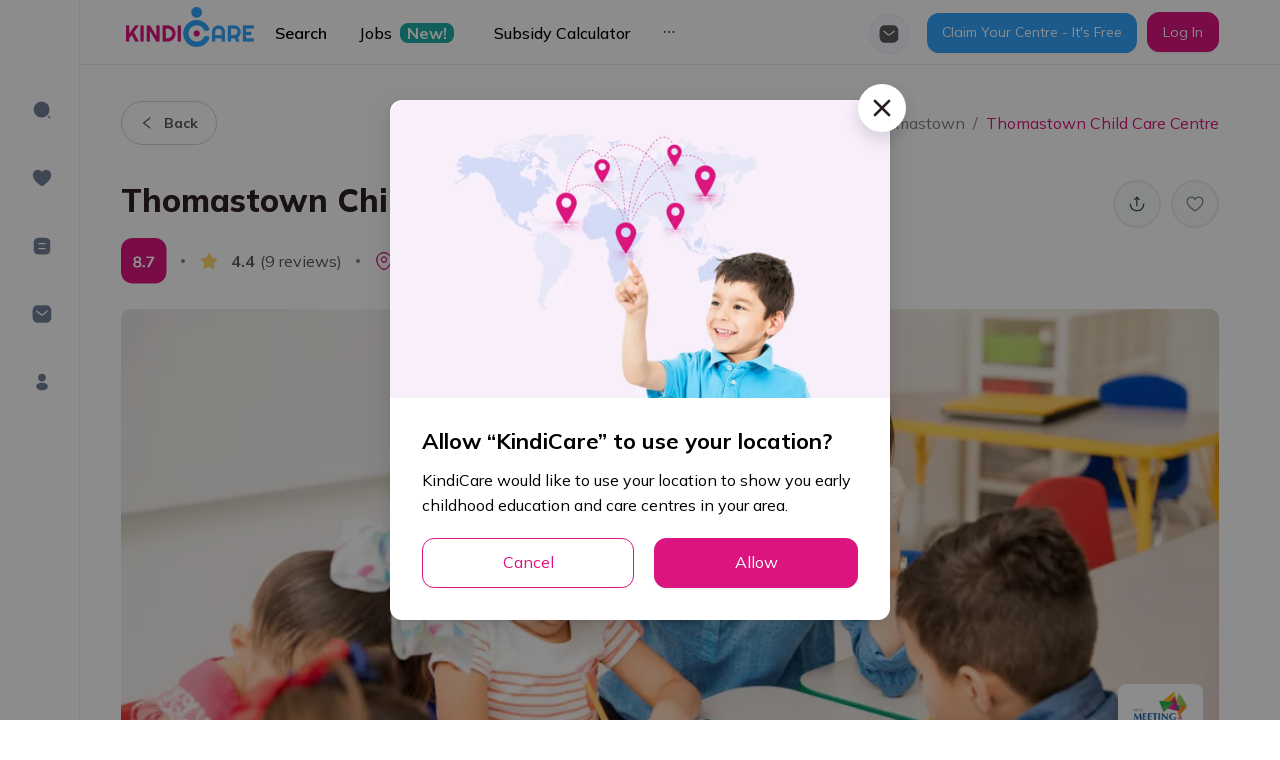

--- FILE ---
content_type: application/javascript
request_url: https://kindicare.com/_next/static/chunks/webpack-17df2d9ba058a7fa.js
body_size: 3160
content:
!function(){"use strict";var c={},e={};function d(b){var f=e[b];if(void 0!==f)return f.exports;var t=e[b]={id:b,loaded:!1,exports:{}},n=!0;try{c[b].call(t.exports,t,t.exports,d),n=!1}finally{n&&delete e[b]}return t.loaded=!0,t.exports}d.m=c,function(){var c=[];d.O=function(e,b,f,t){if(!b){var n=1/0;for(i=0;i<c.length;i++){b=c[i][0],f=c[i][1],t=c[i][2];for(var r=!0,o=0;o<b.length;o++)(!1&t||n>=t)&&Object.keys(d.O).every((function(c){return d.O[c](b[o])}))?b.splice(o--,1):(r=!1,t<n&&(n=t));if(r){c.splice(i--,1);var a=f();void 0!==a&&(e=a)}}return e}t=t||0;for(var i=c.length;i>0&&c[i-1][2]>t;i--)c[i]=c[i-1];c[i]=[b,f,t]}}(),d.n=function(c){var e=c&&c.__esModule?function(){return c.default}:function(){return c};return d.d(e,{a:e}),e},d.d=function(c,e){for(var b in e)d.o(e,b)&&!d.o(c,b)&&Object.defineProperty(c,b,{enumerable:!0,get:e[b]})},d.f={},d.e=function(c){return Promise.all(Object.keys(d.f).reduce((function(e,b){return d.f[b](c,e),e}),[]))},d.u=function(c){return 2895===c?"static/chunks/2895-567673800ccbcc5c.js":1653===c?"static/chunks/1653-efd47d60dd0cf05c.js":9706===c?"static/chunks/9706-744b71a47cf9d0b3.js":"static/chunks/"+c+"."+{139:"e08cb8cc42b7c71d",393:"843263a9adae14dd",1367:"2903365ea4d34317",1538:"edbff6f1b8909079",1810:"ded8b57e46de03d8",2191:"ab1b7586340bee9b",3996:"bf2fbc0fb791f20f",4342:"b1c8d828aab4b485",4528:"7f98a7d9e2dba9ed",5843:"2b8280a583a9dc97",7448:"2d9a5fc7ef7637bb",7730:"4f47ab45bdcabf3b",7873:"7856eb4a492c49c6",7927:"4ce98e750d3dab99",8135:"862c27059d5480a2",8187:"139066ff0a688b10",8208:"7495bf66fd302235",8212:"1d1b6e531e0f567d",8354:"01e5558b396591bb",9651:"9be695e992890e60"}[c]+".js"},d.miniCssF=function(c){return"static/css/"+{21:"e1c0f6df192d13a4",35:"76daef030c43a663",80:"e1c0f6df192d13a4",92:"76daef030c43a663",215:"76daef030c43a663",277:"6a653711b2a3b3ee",288:"76daef030c43a663",398:"e1c0f6df192d13a4",437:"e1c0f6df192d13a4",449:"e1c0f6df192d13a4",473:"e1c0f6df192d13a4",484:"778d98bae12a15fd",528:"e1c0f6df192d13a4",613:"f70e9e5b63ca8990",724:"e1c0f6df192d13a4",766:"76daef030c43a663",785:"f70e9e5b63ca8990",851:"f1d6b1a43a2bd812",857:"e1c0f6df192d13a4",871:"f70e9e5b63ca8990",942:"e1c0f6df192d13a4",965:"e1c0f6df192d13a4",989:"f70e9e5b63ca8990",1047:"76daef030c43a663",1104:"e1c0f6df192d13a4",1160:"e1c0f6df192d13a4",1299:"e1c0f6df192d13a4",1341:"e1c0f6df192d13a4",1350:"e1c0f6df192d13a4",1399:"e1c0f6df192d13a4",1441:"76daef030c43a663",1483:"e1c0f6df192d13a4",1487:"76daef030c43a663",1495:"76daef030c43a663",1553:"76daef030c43a663",1595:"e1c0f6df192d13a4",1675:"e1c0f6df192d13a4",1768:"f70e9e5b63ca8990",1790:"e1c0f6df192d13a4",1829:"e1c0f6df192d13a4",1855:"76daef030c43a663",2011:"e1c0f6df192d13a4",2113:"e1c0f6df192d13a4",2197:"2edb333df68b8ced",2240:"76daef030c43a663",2506:"e1c0f6df192d13a4",2544:"76daef030c43a663",2549:"778d98bae12a15fd",2571:"76daef030c43a663",2627:"f70e9e5b63ca8990",2659:"e1c0f6df192d13a4",2699:"e1c0f6df192d13a4",2888:"8e2a74d48100b5f2",2901:"778d98bae12a15fd",2905:"f70e9e5b63ca8990",2912:"e1c0f6df192d13a4",2967:"76daef030c43a663",3004:"c348ce1551ca62e4",3043:"e1c0f6df192d13a4",3177:"76daef030c43a663",3178:"e1c0f6df192d13a4",3187:"e1c0f6df192d13a4",3260:"f70e9e5b63ca8990",3366:"f70e9e5b63ca8990",3400:"f70e9e5b63ca8990",3405:"76daef030c43a663",3495:"f1d6b1a43a2bd812",3544:"f1d6b1a43a2bd812",3608:"e1c0f6df192d13a4",3668:"e1c0f6df192d13a4",3697:"76daef030c43a663",3730:"76daef030c43a663",3972:"f70e9e5b63ca8990",4012:"e1c0f6df192d13a4",4074:"76daef030c43a663",4089:"e1c0f6df192d13a4",4138:"76daef030c43a663",4163:"e1c0f6df192d13a4",4182:"f70e9e5b63ca8990",4216:"76daef030c43a663",4330:"76daef030c43a663",4360:"e1c0f6df192d13a4",4394:"76daef030c43a663",4434:"76daef030c43a663",4555:"e1c0f6df192d13a4",4597:"778d98bae12a15fd",4612:"e1c0f6df192d13a4",5013:"f70e9e5b63ca8990",5154:"f70e9e5b63ca8990",5176:"76daef030c43a663",5194:"f70e9e5b63ca8990",5405:"e1c0f6df192d13a4",5495:"e1c0f6df192d13a4",5537:"76daef030c43a663",5541:"f70e9e5b63ca8990",5590:"e1c0f6df192d13a4",5635:"e1c0f6df192d13a4",5721:"76daef030c43a663",5803:"e1c0f6df192d13a4",5838:"e1c0f6df192d13a4",5940:"f70e9e5b63ca8990",5953:"76daef030c43a663",6007:"f70e9e5b63ca8990",6091:"e1c0f6df192d13a4",6098:"f70e9e5b63ca8990",6108:"76daef030c43a663",6154:"e1c0f6df192d13a4",6215:"76daef030c43a663",6340:"f70e9e5b63ca8990",6346:"76daef030c43a663",6499:"f70e9e5b63ca8990",6561:"e1c0f6df192d13a4",6568:"f70e9e5b63ca8990",6570:"e1c0f6df192d13a4",6592:"76daef030c43a663",6647:"f70e9e5b63ca8990",6689:"76daef030c43a663",6816:"20d8122f92143683",6886:"e1c0f6df192d13a4",6925:"e1c0f6df192d13a4",6960:"e1c0f6df192d13a4",6970:"f70e9e5b63ca8990",7028:"e1c0f6df192d13a4",7235:"76daef030c43a663",7252:"e1c0f6df192d13a4",7447:"76daef030c43a663",7677:"76daef030c43a663",7690:"f70e9e5b63ca8990",7694:"e1c0f6df192d13a4",7728:"e1c0f6df192d13a4",7821:"76daef030c43a663",7873:"e1c0f6df192d13a4",7884:"76daef030c43a663",7910:"f70e9e5b63ca8990",7974:"76daef030c43a663",8126:"76daef030c43a663",8208:"e1c0f6df192d13a4",8244:"76daef030c43a663",8299:"95222bdbe0424eb4",8305:"f70e9e5b63ca8990",8361:"e1c0f6df192d13a4",8369:"76daef030c43a663",8432:"e1c0f6df192d13a4",8522:"e1c0f6df192d13a4",8622:"f70e9e5b63ca8990",8729:"f70e9e5b63ca8990",8779:"76daef030c43a663",8817:"76daef030c43a663",8832:"e1c0f6df192d13a4",8871:"e1c0f6df192d13a4",9010:"e1c0f6df192d13a4",9100:"76daef030c43a663",9125:"76daef030c43a663",9195:"76daef030c43a663",9201:"76daef030c43a663",9258:"e1c0f6df192d13a4",9390:"e1c0f6df192d13a4",9406:"76daef030c43a663",9486:"76daef030c43a663",9528:"76daef030c43a663",9551:"e1c0f6df192d13a4",9585:"e1c0f6df192d13a4",9667:"f70e9e5b63ca8990",9802:"e1c0f6df192d13a4",9844:"e1c0f6df192d13a4",9846:"f70e9e5b63ca8990",9900:"e1c0f6df192d13a4"}[c]+".css"},d.g=function(){if("object"===typeof globalThis)return globalThis;try{return this||new Function("return this")()}catch(c){if("object"===typeof window)return window}}(),d.hmd=function(c){return(c=Object.create(c)).children||(c.children=[]),Object.defineProperty(c,"exports",{enumerable:!0,set:function(){throw new Error("ES Modules may not assign module.exports or exports.*, Use ESM export syntax, instead: "+c.id)}}),c},d.o=function(c,e){return Object.prototype.hasOwnProperty.call(c,e)},function(){var c={},e="_N_E:";d.l=function(b,f,t,n){if(c[b])c[b].push(f);else{var r,o;if(void 0!==t)for(var a=document.getElementsByTagName("script"),i=0;i<a.length;i++){var u=a[i];if(u.getAttribute("src")==b||u.getAttribute("data-webpack")==e+t){r=u;break}}r||(o=!0,(r=document.createElement("script")).charset="utf-8",r.timeout=120,d.nc&&r.setAttribute("nonce",d.nc),r.setAttribute("data-webpack",e+t),r.src=b),c[b]=[f];var s=function(e,d){r.onerror=r.onload=null,clearTimeout(l);var f=c[b];if(delete c[b],r.parentNode&&r.parentNode.removeChild(r),f&&f.forEach((function(c){return c(d)})),e)return e(d)},l=setTimeout(s.bind(null,void 0,{type:"timeout",target:r}),12e4);r.onerror=s.bind(null,r.onerror),r.onload=s.bind(null,r.onload),o&&document.head.appendChild(r)}}}(),d.r=function(c){"undefined"!==typeof Symbol&&Symbol.toStringTag&&Object.defineProperty(c,Symbol.toStringTag,{value:"Module"}),Object.defineProperty(c,"__esModule",{value:!0})},d.nmd=function(c){return c.paths=[],c.children||(c.children=[]),c},d.p="/_next/",function(){var c=function(c){return new Promise((function(e,b){var f=d.miniCssF(c),t=d.p+f;if(function(c,e){for(var d=document.getElementsByTagName("link"),b=0;b<d.length;b++){var f=(n=d[b]).getAttribute("data-href")||n.getAttribute("href");if("stylesheet"===n.rel&&(f===c||f===e))return n}var t=document.getElementsByTagName("style");for(b=0;b<t.length;b++){var n;if((f=(n=t[b]).getAttribute("data-href"))===c||f===e)return n}}(f,t))return e();!function(c,e,d,b){var f=document.createElement("link");f.rel="stylesheet",f.type="text/css",f.onerror=f.onload=function(t){if(f.onerror=f.onload=null,"load"===t.type)d();else{var n=t&&("load"===t.type?"missing":t.type),r=t&&t.target&&t.target.href||e,o=new Error("Loading CSS chunk "+c+" failed.\n("+r+")");o.code="CSS_CHUNK_LOAD_FAILED",o.type=n,o.request=r,f.parentNode.removeChild(f),b(o)}},f.href=e,document.head.appendChild(f)}(c,t,e,b)}))},e={2272:0};d.f.miniCss=function(d,b){e[d]?b.push(e[d]):0!==e[d]&&{7873:1,8208:1}[d]&&b.push(e[d]=c(d).then((function(){e[d]=0}),(function(c){throw delete e[d],c})))}}(),function(){var c={2272:0};d.f.j=function(e,b){var f=d.o(c,e)?c[e]:void 0;if(0!==f)if(f)b.push(f[2]);else if(2272!=e){var t=new Promise((function(d,b){f=c[e]=[d,b]}));b.push(f[2]=t);var n=d.p+d.u(e),r=new Error;d.l(n,(function(b){if(d.o(c,e)&&(0!==(f=c[e])&&(c[e]=void 0),f)){var t=b&&("load"===b.type?"missing":b.type),n=b&&b.target&&b.target.src;r.message="Loading chunk "+e+" failed.\n("+t+": "+n+")",r.name="ChunkLoadError",r.type=t,r.request=n,f[1](r)}}),"chunk-"+e,e)}else c[e]=0},d.O.j=function(e){return 0===c[e]};var e=function(e,b){var f,t,n=b[0],r=b[1],o=b[2],a=0;if(n.some((function(e){return 0!==c[e]}))){for(f in r)d.o(r,f)&&(d.m[f]=r[f]);if(o)var i=o(d)}for(e&&e(b);a<n.length;a++)t=n[a],d.o(c,t)&&c[t]&&c[t][0](),c[n[a]]=0;return d.O(i)},b=self.webpackChunk_N_E=self.webpackChunk_N_E||[];b.forEach(e.bind(null,0)),b.push=e.bind(null,b.push.bind(b))}()}();
//# sourceMappingURL=webpack-17df2d9ba058a7fa.js.map

--- FILE ---
content_type: application/javascript
request_url: https://kindicare.com/_next/static/chunks/6175-7245f08524128c86.js
body_size: 4625
content:
"use strict";(self.webpackChunk_N_E=self.webpackChunk_N_E||[]).push([[6175,2191],{82826:function(e,t,i){i.d(t,{Z:function(){return c}});var r=i(1413),n=i(67294),o={icon:{tag:"svg",attrs:{viewBox:"64 64 896 896",focusable:"false"},children:[{tag:"path",attrs:{d:"M872 474H286.9l350.2-304c5.6-4.9 2.2-14-5.2-14h-88.5c-3.9 0-7.6 1.4-10.5 3.9L155 487.8a31.96 31.96 0 000 48.3L535.1 866c1.5 1.3 3.3 2 5.2 2h91.5c7.4 0 10.8-9.2 5.2-14L286.9 550H872c4.4 0 8-3.6 8-8v-60c0-4.4-3.6-8-8-8z"}}]},name:"arrow-left",theme:"outlined"},a=i(84089),s=function(e,t){return n.createElement(a.Z,(0,r.Z)((0,r.Z)({},e),{},{ref:t,icon:o}))};s.displayName="ArrowLeftOutlined";var c=n.forwardRef(s)},87603:function(e,t,i){i.d(t,{Z:function(){return c}});var r=i(1413),n=i(67294),o={icon:{tag:"svg",attrs:{viewBox:"64 64 896 896",focusable:"false"},children:[{tag:"path",attrs:{d:"M869 487.8L491.2 159.9c-2.9-2.5-6.6-3.9-10.5-3.9h-88.5c-7.4 0-10.8 9.2-5.2 14l350.2 304H152c-4.4 0-8 3.6-8 8v60c0 4.4 3.6 8 8 8h585.1L386.9 854c-5.6 4.9-2.2 14 5.2 14h91.5c1.9 0 3.8-.7 5.2-2L869 536.2a32.07 32.07 0 000-48.4z"}}]},name:"arrow-right",theme:"outlined"},a=i(84089),s=function(e,t){return n.createElement(a.Z,(0,r.Z)((0,r.Z)({},e),{},{ref:t,icon:o}))};s.displayName="ArrowRightOutlined";var c=n.forwardRef(s)},4898:function(e,t,i){i.d(t,{E:function(){return o}});var r=i(89989),n=i(93123),o=(0,r.o)(n.P)},52191:function(e,t,i){i.r(t),i.d(t,{default:function(){return z}});i(30467);var r=i(55673),n=(i(58136),i(5789)),o=i(59499),a=i(64697),s=i(12635),c=i(63860),l=i(2185),d=i(51093),p=i(79165),u=[{id:1,city:"Sydney",state:"NSW",postCode:"2000"},{id:2,city:"Canberra",state:"ACT",postCode:"2601"},{id:3,city:"Melbourne",state:"VIC",postCode:"3000"},{id:4,city:"Brisbane",state:"QLD",postCode:"4000"},{id:5,city:"Adelaide",state:"SA",postCode:"5000"},{id:6,city:"Perth",state:"WA",postCode:"6000"},{id:7,city:"Hobart",state:"TAS",postCode:"7000"},{id:8,city:"Darwin",state:"NT",postCode:"800"}],m=(i(54277),i(74048)),g=i(31567),h=i(42577),f=i(63419),v=i(70714),x=v.ZP.div.withConfig({displayName:"styles__CoveringProvidersStyles",componentId:"sc-1r6vc8g-0"})(["--section-padding-bottom:200%;--section-bottom:80%;--covering-providers-padding:80px 0 30px 0;--slick-list-max-width:90%;background:var(--bg-pastel-blue);width:100%;overflow:hidden;position:relative;&:after{content:'';width:400%;height:0;padding-bottom:var(--section-padding-bottom);border-radius:100%;background:#ffff;position:absolute;bottom:var(--section-bottom);left:50%;transform:translateX(-50%);}.covering-providers{padding:var(--covering-providers-padding);img:not(:hover){filter:grayscale(100%);opacity:0.8;}}.ant-carousel .slick-slider .slick-list{max-width:var(--slick-list-max-width);margin:auto;}.covering-title{text-align:center;margin-bottom:40px;margin-top:60px;font-weight:bold;}@media only screen and (max-width:992px){--section-padding-bottom:400%;--section-bottom:80%;.ant-carousel .slick-slider .slick-list{--slick-list-max-width:90%;}}@media only screen and (max-width:768px){--section-padding-bottom:300%;--section-bottom:85%;--covering-providers-padding:20px 0 30px 0;.ant-carousel .slick-slider .slick-list{--slick-list-max-width:85%;}}@media only screen and (max-width:576px){--section-padding-bottom:200%;--section-bottom:90%;--covering-providers-padding:50px 0 20px 0;.covering-title{font-size:20px;line-height:30px;margin:20px 0 12px 0;}.ant-carousel .slick-slider .slick-list{--slick-list-max-width:100%;}}@media only screen and (max-width:480px){--section-padding-bottom:350%;--section-bottom:85%;--covering-providers-padding:40px 0 30px 0;.slide-custom{.slick-prev__custom{display:none !important;}.slick-next{display:none !important;}}}"]),b=v.ZP.div.withConfig({displayName:"styles__CoveringCentresStyles",componentId:"sc-1r6vc8g-1"})(["background:var(--bg-pastel-blue);padding:30px 0 80px 0;@media only screen and (max-width:425px){.ant-col{display:block;flex:0 0 100%;max-width:100%;}.custom-col-12{display:block;flex:0 0 50%;max-width:50%;}}"]),w=v.ZP.div.withConfig({displayName:"styles__CoveringItemStyles",componentId:"sc-1r6vc8g-2"})(["@media only screen and (max-width:425px){.covering-item-title{font-size:16px;}.covering-item-link{font-size:14px !important;}}"]),y=v.ZP.div.withConfig({displayName:"styles__ProviderLogoStyles",componentId:"sc-1r6vc8g-3"})(["& > span > span{background-color:var(--bg-pastel-blue) !important;}& > span > img{mix-blend-mode:multiply;margin:0 15px;}img{border-radius:50%;object-fit:cover;}"]),j=i(85893),k=function(e){var t=e.title,i=e.data,r=e.type,n=(0,g.$)().t,o=function(e){switch(r){case p.LC.centre.value:return(0,h.HF)(e);case p.LC.city.value:return(0,h.yq)(e);case p.LC.state.value:return(0,h.xq)(e);default:return"#"}};return(0,j.jsxs)(w,{children:[(0,j.jsx)("div",{className:"covering-item-title fw-bold size-18 text-highlight-secondary",children:n(t)}),(0,j.jsx)(m.default,{className:"menu-space-item mt-20",direction:"vertical",size:20,children:null===i||void 0===i?void 0:i.map((function(e,t){return(0,j.jsx)(f.Z,{href:o(e),children:(0,j.jsx)("div",{className:"covering-item-link link size-l text-secondary text-capitalize",children:(null===e||void 0===e?void 0:e.name)||(0,h.kC)(null===e||void 0===e?void 0:e.city)})},String(t))}))})]})};function O(e,t){var i=Object.keys(e);if(Object.getOwnPropertySymbols){var r=Object.getOwnPropertySymbols(e);t&&(r=r.filter((function(t){return Object.getOwnPropertyDescriptor(e,t).enumerable}))),i.push.apply(i,r)}return i}function C(e){for(var t=1;t<arguments.length;t++){var i=null!=arguments[t]?arguments[t]:{};t%2?O(Object(i),!0).forEach((function(t){(0,o.Z)(e,t,i[t])})):Object.getOwnPropertyDescriptors?Object.defineProperties(e,Object.getOwnPropertyDescriptors(i)):O(Object(i)).forEach((function(t){Object.defineProperty(e,t,Object.getOwnPropertyDescriptor(i,t))}))}return e}var P=function(){var e=(0,l.v9)(d.Rc),t=(0,a.i)({data:C({limit:8,offset:0},e)}).data,i=(0,c.K)({data:{limit:8,offset:0}}).data,o=(0,s.w)({data:{limit:8,offset:0}}).data;return(0,j.jsx)(b,{children:(0,j.jsx)("div",{className:"wrapper-container",children:(0,j.jsxs)(r.default,{gutter:[16,44],children:[(0,j.jsx)(n.default,{lg:6,md:12,xs:12,children:(0,j.jsx)(k,{title:"title.popularCentres",data:null===t||void 0===t?void 0:t.results,type:p.LC.centre.value})}),(0,j.jsx)(n.default,{lg:6,md:12,xs:12,children:(0,j.jsx)(k,{title:"title.recentSearches",data:null===o||void 0===o?void 0:o.results,type:p.LC.centre.value})}),(0,j.jsx)(n.default,{lg:6,md:12,xs:12,className:"custom-col-12",children:(0,j.jsx)(k,{title:"title.suburbs",data:null===i||void 0===i?void 0:i.results,type:p.LC.city.value})}),(0,j.jsx)(n.default,{lg:6,md:12,xs:12,className:"custom-col-12",children:(0,j.jsx)(k,{title:"title.capitalCities",data:u,type:p.LC.city.value})})]})})})},N=i(52950),Z=i(99101),_=i(54431),S=i(80850);function D(e,t){var i=Object.keys(e);if(Object.getOwnPropertySymbols){var r=Object.getOwnPropertySymbols(e);t&&(r=r.filter((function(t){return Object.getOwnPropertyDescriptor(e,t).enumerable}))),i.push.apply(i,r)}return i}function L(e){for(var t=1;t<arguments.length;t++){var i=null!=arguments[t]?arguments[t]:{};t%2?D(Object(i),!0).forEach((function(t){(0,o.Z)(e,t,i[t])})):Object.getOwnPropertyDescriptors?Object.defineProperties(e,Object.getOwnPropertyDescriptors(i)):D(Object(i)).forEach((function(t){Object.defineProperty(e,t,Object.getOwnPropertyDescriptor(i,t))}))}return e}var A=function(e){var t,i,r=e.className,n=(0,g.$)().t,o=(0,l.v9)(d.Rc),a=(0,l.v9)(d.EG),s=(0,S.Uy)({data:L({offset:0,limit:N.u6},o),options:{isDefaultOrderBy:!1}},{skip:!a}).data,c=function(e){return{pathname:N.fs,query:{brandId:null===e||void 0===e?void 0:e.id}}};return(0,j.jsx)(x,{className:r||"",children:(null===s||void 0===s||null===(t=s.results)||void 0===t?void 0:t.length)&&(0,j.jsx)("div",{className:"covering-providers",children:(0,j.jsxs)("div",{className:"wrapper-container",children:[(0,j.jsx)("h2",{className:"covering-title lh-40 size-32",children:n("title.coveringProvidersCentres")}),(0,j.jsx)(_.Z,L(L({autoplay:!0,infinite:(null===s||void 0===s||null===(i=s.results)||void 0===i?void 0:i.length)>7,className:"slide-custom"},N.GO),{},{lazyLoad:"anticipated",children:s.results.map((function(e){return(0,j.jsx)(f.Z,{href:c(e),prefetch:!1,children:(0,j.jsx)(y,{children:(0,j.jsx)(Z.Z,{width:"80",height:"80",src:null===e||void 0===e?void 0:e.logo,alt:"kindicare",fallbackSrc:p.si},String(null===e||void 0===e?void 0:e.id))})})}))}))]})})})},z=function(){return(0,j.jsxs)("div",{children:[(0,j.jsx)(A,{}),(0,j.jsx)(P,{})]})}},54431:function(e,t,i){i.d(t,{Z:function(){return w}});var r=i(59499),n=(i(23221),i(60713)),o=i(4730),a=i(67294),s=i(42577),c=i(70714).ZP.div.withConfig({displayName:"styles__SlideStyles",componentId:"sc-1iohx05-0"})([".container-slide{position:relative;}.carousel-variable-width .slick-slide{margin-right:26px;}.slick-arrow:before{display:none !important;}.slick-arrow-btn{position:absolute !important;top:50% !important;transform:translateY(-50%);border:1px solid transparent !important;background:var(--bg-content) !important;width:50px !important;height:50px !important;display:flex !important;align-items:center;justify-content:center;border-radius:50px;cursor:pointer !important;user-select:none;box-shadow:0px 4px 32px rgba(255,138,209,0.32);font-size:16px !important;z-index:2;color:var(--text-primary) !important;}.slick-prev{&__custom{left:-12px !important;}}.slick-next{&__custom{right:-12px !important;}}.ant-carousel .slick-prev:hover,.ant-carousel .slick-next:hover,.ant-carousel .slick-prev:focus,.ant-carousel .slick-next:focus{background:var(--bg-content) !important;}.ant-carousel .slick-list .slick-slide{pointer-events:all;}.slide-shadow-item{.slick-slider{margin:-20px -12px;}}.slick-disabled{display:none !important;}.highlight-arrow{.slick-arrow-btn{background:var(--primary) !important;color:#fff !important;width:40px !important;height:60px !important;}.slick-next__custom{border-radius:8px 0px 0px 8px;right:10px !important;}.slick-prev__custom{left:10px !important;border-radius:8px 0px 0px 8px;}.ant-carousel .slick-prev:hover,.ant-carousel .slick-next:hover,.ant-carousel .slick-prev:focus,.ant-carousel .slick-next:focus{background:var(--primary) !important;}}"]),l=(i(9405),i(89552)),d=i(87603),p=i(2185),u=i(4898),m=i(85893),g=function(e){var t=e.onClick,i=e.className,r=e.customOnClick,n=(0,p.v9)(u.E.getLoading);return(0,m.jsx)("div",{className:"".concat(i," slick-next__custom slick-arrow-btn"),role:"presentation",onClick:function(){null===r||void 0===r||r(),t()}||t,children:n?(0,m.jsx)("div",{style:{display:"flex",justifyContent:"center",alignItem:"center"},children:(0,m.jsx)(l.default,{spinning:n})}):(0,m.jsx)(d.Z,{})})},h=i(82826),f=function(e){var t=e.onClick,i=e.className,r=e.customOnClick;return(0,m.jsx)("div",{className:"".concat(i," slick-prev__custom slick-arrow-btn"),role:"presentation",onClick:r||t,children:(0,m.jsx)(h.Z,{})})},v=["children","className","variableWidth","showDots","isShadowItem","highlightArrow","onNextClick","onPrevClick","isShowArrowInMobile"];function x(e,t){var i=Object.keys(e);if(Object.getOwnPropertySymbols){var r=Object.getOwnPropertySymbols(e);t&&(r=r.filter((function(t){return Object.getOwnPropertyDescriptor(e,t).enumerable}))),i.push.apply(i,r)}return i}function b(e){for(var t=1;t<arguments.length;t++){var i=null!=arguments[t]?arguments[t]:{};t%2?x(Object(i),!0).forEach((function(t){(0,r.Z)(e,t,i[t])})):Object.getOwnPropertyDescriptors?Object.defineProperties(e,Object.getOwnPropertyDescriptors(i)):x(Object(i)).forEach((function(t){Object.defineProperty(e,t,Object.getOwnPropertyDescriptor(i,t))}))}return e}var w=(0,a.forwardRef)((function(e,t){var i=e.children,r=e.className,l=e.variableWidth,d=void 0===l||l,p=e.showDots,u=void 0!==p&&p,h=e.isShadowItem,x=e.highlightArrow,w=e.onNextClick,y=e.onPrevClick,j=e.isShowArrowInMobile,k=void 0!==j&&j,O=(0,o.Z)(e,v),C=(0,a.useRef)();return(0,a.useImperativeHandle)(t,(function(){return{getRef:function(){return C}}}),[]),(0,m.jsx)(c,{children:(0,m.jsx)("div",{className:"".concat(r||""," ").concat(h?"slide-shadow-item":""," container-slide ").concat(x?"highlight-arrow":""),children:(0,m.jsx)(n.Z,b(b({lazyLoad:"ondemand",variableWidth:d,dots:u,ref:C,infinite:!1,arrows:!((0,s.tq)()&&!1===k),waitForAnimate:!0,className:d?"carousel-variable-width":"",nextArrow:(0,m.jsx)(g,{customOnClick:w}),prevArrow:(0,m.jsx)(f,{customOnClick:y})},O),{},{children:a.Children.map(i,(function(e,t){return(0,m.jsx)("div",{children:e},String(t))}))}))})})}))},16175:function(e,t,i){i.d(t,{Z:function(){return f}});i(98620);var r=i(10149),n=i(5152),o=i(78262),a=i(10843),s=i(69111),c=i(70733),l=i(72316),d=i(33524),p=i(52191),u=i(35233),m=(0,i(70714).ZP)(u.Z).withConfig({displayName:"styles__HeroSectionStyled",componentId:"sc-fk496m-0"})([".hero-wrapper{padding-top:20px;padding-bottom:60px;}display:flex;flex-direction:column;align-items:center;justify-content:center;background:url('/images/banners/award-hero-background.png') center no-repeat;background-size:cover;padding:0;.hero-title{line-height:64px;background:linear-gradient(94.67deg,#d01c86 0%,#3d9af3 70.85%);-webkit-background-clip:text;-webkit-text-fill-color:transparent;background-clip:text;}.hero-text-wrapper{padding:0;}.hero-desc{padding-right:150px;}.hero-img{transition:transform 0.3s ease-in-out;img{width:100%;}&:hover{transform:rotate(5deg);}}@media only screen and (max-width:992px){.hero-title{font-size:44px;line-height:50px;margin-top:40px;}.hero-desc{padding-right:0;margin-bottom:24px;}}@media only screen and (max-width:764px){.hero-title{font-size:36px;line-height:42px;}}"]),g=i(85893),h=(0,n.default)((function(){return i.e(1538).then(i.bind(i,1538))}),{loading:function(){return(0,g.jsx)(r.default,{})},loadableGenerated:{webpack:function(){return[1538]}}}),f=function(e){var t=e.year,i=e.awardArticle,r=e.winnerList,n=e.regionalWinners,u=e.aboutAwards,f=e.cardData,v=e.seeYearWinner,x=e.correctDate,b=e.banner;return(0,g.jsxs)(s.Ml,{children:[b||(0,g.jsx)(m,{title:"awards.title",titleOptions:{year:t},description:"awards.description",image:"/images/banners/new-banner-award.png"}),(0,g.jsx)(c.Z,{year:t,awardArticle:i,correctDate:x}),(0,g.jsx)(a.Z,{year:t,winnerList:r,winnerTitle:"awards.winnerTitle",winnerDesc:"awards.winnerDesc",seeTopTitle:"button.seeTopRatedCentres"}),(0,g.jsx)(a.Z,{year:t,winnerList:n,winnerTitle:"awards.regionalWinnerTitle",winnerDesc:"awards.regionalWinnerDesc",seeTopTitle:"button.seeTopRegionalCentres"}),(0,g.jsx)(l.Z,{aboutAwards:u}),(0,g.jsx)(d.Z,{year:t,cardData:f}),(0,g.jsx)(o.Z,{years:v}),(0,g.jsx)(h,{}),(0,g.jsx)(p.default,{})]})}}}]);
//# sourceMappingURL=6175-7245f08524128c86.js.map

--- FILE ---
content_type: application/javascript
request_url: https://kindicare.com/_next/static/chunks/pages/index-4a8c729a9e239624.js
body_size: 16846
content:
(self.webpackChunk_N_E=self.webpackChunk_N_E||[]).push([[5405,1538,2191,5843,4528,7448],{16801:function(e,t,r){"use strict";r.d(t,{Z:function(){return l}});var n=r(1413),i=r(67294),o={icon:{tag:"svg",attrs:{viewBox:"64 64 896 896",focusable:"false"},children:[{tag:"path",attrs:{d:"M928 160H96c-17.7 0-32 14.3-32 32v640c0 17.7 14.3 32 32 32h832c17.7 0 32-14.3 32-32V192c0-17.7-14.3-32-32-32zm-40 632H136v-39.9l138.5-164.3 150.1 178L658.1 489 888 761.6V792zm0-129.8L664.2 396.8c-3.2-3.8-9-3.8-12.2 0L424.6 666.4l-144-170.7c-3.2-3.8-9-3.8-12.2 0L136 652.7V232h752v430.2zM304 456a88 88 0 100-176 88 88 0 000 176zm0-116c15.5 0 28 12.5 28 28s-12.5 28-28 28-28-12.5-28-28 12.5-28 28-28z"}}]},name:"picture",theme:"outlined"},a=r(84089),s=function(e,t){return i.createElement(a.Z,(0,n.Z)((0,n.Z)({},e),{},{ref:t,icon:o}))};s.displayName="PictureOutlined";var l=i.forwardRef(s)},18073:function(e,t,r){"use strict";r.d(t,{Z:function(){return l}});var n=r(1413),i=r(67294),o={icon:{tag:"svg",attrs:{viewBox:"64 64 896 896",focusable:"false"},children:[{tag:"path",attrs:{d:"M765.7 486.8L314.9 134.7A7.97 7.97 0 00302 141v77.3c0 4.9 2.3 9.6 6.1 12.6l360 281.1-360 281.1c-3.9 3-6.1 7.7-6.1 12.6V883c0 6.7 7.7 10.4 12.9 6.3l450.8-352.1a31.96 31.96 0 000-50.4z"}}]},name:"right",theme:"outlined"},a=r(84089),s=function(e,t){return i.createElement(a.Z,(0,n.Z)((0,n.Z)({},e),{},{ref:t,icon:o}))};s.displayName="RightOutlined";var l=i.forwardRef(s)},88484:function(e,t,r){"use strict";r.d(t,{Z:function(){return l}});var n=r(1413),i=r(67294),o={icon:{tag:"svg",attrs:{viewBox:"64 64 896 896",focusable:"false"},children:[{tag:"path",attrs:{d:"M400 317.7h73.9V656c0 4.4 3.6 8 8 8h60c4.4 0 8-3.6 8-8V317.7H624c6.7 0 10.4-7.7 6.3-12.9L518.3 163a8 8 0 00-12.6 0l-112 141.7c-4.1 5.3-.4 13 6.3 13zM878 626h-60c-4.4 0-8 3.6-8 8v154H214V634c0-4.4-3.6-8-8-8h-60c-4.4 0-8 3.6-8 8v198c0 17.7 14.3 32 32 32h684c17.7 0 32-14.3 32-32V634c0-4.4-3.6-8-8-8z"}}]},name:"upload",theme:"outlined"},a=r(84089),s=function(e,t){return i.createElement(a.Z,(0,n.Z)((0,n.Z)({},e),{},{ref:t,icon:o}))};s.displayName="UploadOutlined";var l=i.forwardRef(s)},73579:function(e,t,r){"use strict";var n=r(930);function i(e,t){var r=Object.keys(e);if(Object.getOwnPropertySymbols){var n=Object.getOwnPropertySymbols(e);t&&(n=n.filter((function(t){return Object.getOwnPropertyDescriptor(e,t).enumerable}))),r.push.apply(r,n)}return r}function o(e){for(var t=1;t<arguments.length;t++){var r=null!=arguments[t]?arguments[t]:{};t%2?i(Object(r),!0).forEach((function(t){n(e,t,r[t])})):Object.getOwnPropertyDescriptors?Object.defineProperties(e,Object.getOwnPropertyDescriptors(r)):i(Object(r)).forEach((function(t){Object.defineProperty(e,t,Object.getOwnPropertyDescriptor(r,t))}))}return e}t.default=function(e,t){var r=a.default,n={loading:function(e){e.error,e.isLoading;return e.pastDelay,null}};e instanceof Promise?n.loader=function(){return e}:"function"===typeof e?n.loader=e:"object"===typeof e&&(n=o(o({},n),e));var i=n=o(o({},n),t);if(i.suspense)throw new Error("Invalid suspense option usage in next/dynamic. Read more: https://nextjs.org/docs/messages/invalid-dynamic-suspense");if(i.suspense)return r(i);n.loadableGenerated&&delete(n=o(o({},n),n.loadableGenerated)).loadableGenerated;if("boolean"===typeof n.ssr){if(!n.ssr)return delete n.ssr,l(r,n);delete n.ssr}return r(n)};s(r(67294));var a=s(r(23668));function s(e){return e&&e.__esModule?e:{default:e}}function l(e,t){return delete t.webpack,delete t.modules,e(t)}},3982:function(e,t,r){"use strict";var n;Object.defineProperty(t,"__esModule",{value:!0}),t.LoadableContext=void 0;var i=((n=r(67294))&&n.__esModule?n:{default:n}).default.createContext(null);t.LoadableContext=i},23668:function(e,t,r){"use strict";var n=r(33227),i=r(88361),o=r(930);function a(e,t){var r=Object.keys(e);if(Object.getOwnPropertySymbols){var n=Object.getOwnPropertySymbols(e);t&&(n=n.filter((function(t){return Object.getOwnPropertyDescriptor(e,t).enumerable}))),r.push.apply(r,n)}return r}function s(e){for(var t=1;t<arguments.length;t++){var r=null!=arguments[t]?arguments[t]:{};t%2?a(Object(r),!0).forEach((function(t){o(e,t,r[t])})):Object.getOwnPropertyDescriptors?Object.defineProperties(e,Object.getOwnPropertyDescriptors(r)):a(Object(r)).forEach((function(t){Object.defineProperty(e,t,Object.getOwnPropertyDescriptor(r,t))}))}return e}function l(e,t){var r="undefined"!==typeof Symbol&&e[Symbol.iterator]||e["@@iterator"];if(!r){if(Array.isArray(e)||(r=function(e,t){if(!e)return;if("string"===typeof e)return c(e,t);var r=Object.prototype.toString.call(e).slice(8,-1);"Object"===r&&e.constructor&&(r=e.constructor.name);if("Map"===r||"Set"===r)return Array.from(e);if("Arguments"===r||/^(?:Ui|I)nt(?:8|16|32)(?:Clamped)?Array$/.test(r))return c(e,t)}(e))||t&&e&&"number"===typeof e.length){r&&(e=r);var n=0,i=function(){};return{s:i,n:function(){return n>=e.length?{done:!0}:{done:!1,value:e[n++]}},e:function(e){throw e},f:i}}throw new TypeError("Invalid attempt to iterate non-iterable instance.\nIn order to be iterable, non-array objects must have a [Symbol.iterator]() method.")}var o,a=!0,s=!1;return{s:function(){r=r.call(e)},n:function(){var e=r.next();return a=e.done,e},e:function(e){s=!0,o=e},f:function(){try{a||null==r.return||r.return()}finally{if(s)throw o}}}}function c(e,t){(null==t||t>e.length)&&(t=e.length);for(var r=0,n=new Array(t);r<t;r++)n[r]=e[r];return n}Object.defineProperty(t,"__esModule",{value:!0}),t.default=void 0;var d,u=(d=r(67294))&&d.__esModule?d:{default:d},p=r(67161),f=r(3982);var m=[],g=[],h=!1;function x(e){var t=e(),r={loading:!0,loaded:null,error:null};return r.promise=t.then((function(e){return r.loading=!1,r.loaded=e,e})).catch((function(e){throw r.loading=!1,r.error=e,e})),r}var v=function(){function e(t,r){n(this,e),this._loadFn=t,this._opts=r,this._callbacks=new Set,this._delay=null,this._timeout=null,this.retry()}return i(e,[{key:"promise",value:function(){return this._res.promise}},{key:"retry",value:function(){var e=this;this._clearTimeouts(),this._res=this._loadFn(this._opts.loader),this._state={pastDelay:!1,timedOut:!1};var t=this._res,r=this._opts;t.loading&&("number"===typeof r.delay&&(0===r.delay?this._state.pastDelay=!0:this._delay=setTimeout((function(){e._update({pastDelay:!0})}),r.delay)),"number"===typeof r.timeout&&(this._timeout=setTimeout((function(){e._update({timedOut:!0})}),r.timeout))),this._res.promise.then((function(){e._update({}),e._clearTimeouts()})).catch((function(t){e._update({}),e._clearTimeouts()})),this._update({})}},{key:"_update",value:function(e){this._state=s(s({},this._state),{},{error:this._res.error,loaded:this._res.loaded,loading:this._res.loading},e),this._callbacks.forEach((function(e){return e()}))}},{key:"_clearTimeouts",value:function(){clearTimeout(this._delay),clearTimeout(this._timeout)}},{key:"getCurrentValue",value:function(){return this._state}},{key:"subscribe",value:function(e){var t=this;return this._callbacks.add(e),function(){t._callbacks.delete(e)}}}]),e}();function y(e){return function(e,t){var r=Object.assign({loader:null,loading:null,delay:200,timeout:null,webpack:null,modules:null,suspense:!1},t);r.suspense&&(r.lazy=u.default.lazy(r.loader));var n=null;function i(){if(!n){var t=new v(e,r);n={getCurrentValue:t.getCurrentValue.bind(t),subscribe:t.subscribe.bind(t),retry:t.retry.bind(t),promise:t.promise.bind(t)}}return n.promise()}if(!h&&!r.suspense){var o=r.webpack?r.webpack():r.modules;o&&g.push((function(e){var t,r=l(o);try{for(r.s();!(t=r.n()).done;){var n=t.value;if(-1!==e.indexOf(n))return i()}}catch(a){r.e(a)}finally{r.f()}}))}var a=r.suspense?function(e,t){return u.default.createElement(r.lazy,s(s({},e),{},{ref:t}))}:function(e,t){i();var o=u.default.useContext(f.LoadableContext),a=p.useSubscription(n);return u.default.useImperativeHandle(t,(function(){return{retry:n.retry}}),[]),o&&Array.isArray(r.modules)&&r.modules.forEach((function(e){o(e)})),u.default.useMemo((function(){return a.loading||a.error?u.default.createElement(r.loading,{isLoading:a.loading,pastDelay:a.pastDelay,timedOut:a.timedOut,error:a.error,retry:n.retry}):a.loaded?u.default.createElement(function(e){return e&&e.__esModule?e.default:e}(a.loaded),e):null}),[e,a])};return a.preload=function(){return!r.suspense&&i()},a.displayName="LoadableComponent",u.default.forwardRef(a)}(x,e)}function b(e,t){for(var r=[];e.length;){var n=e.pop();r.push(n(t))}return Promise.all(r).then((function(){if(e.length)return b(e,t)}))}y.preloadAll=function(){return new Promise((function(e,t){b(m).then(e,t)}))},y.preloadReady=function(){var e=arguments.length>0&&void 0!==arguments[0]?arguments[0]:[];return new Promise((function(t){var r=function(){return h=!0,t()};b(g,e).then(r,r)}))},window.__NEXT_PRELOADREADY=y.preloadReady;var j=y;t.default=j},80837:function(e,t,r){"use strict";r.d(t,{bI:function(){return i},sO:function(){return o},ez:function(){return a},nu:function(){return s}});var n=r(64764).u.injectEndpoints({endpoints:function(e){return{getAllGreatOffersHome:e.query({query:function(e){return{url:"/thor/v2/parent/ads/posts/carousel/home",params:e}}}),getAllGreatOffersCentreDetail:e.query({query:function(e){return{url:"/thor/v2/parent/ads/posts/carousel/centre-detail",params:e}}}),getAllGreatOffersList:e.query({query:function(e){return{url:"/thor/v2/parent/ads/posts",params:e}}}),getRandomAd:e.query({query:function(e){return{url:"/thor/v2/parent/ads/posts/random",params:e}}})}}}),i=n.useGetAllGreatOffersHomeQuery,o=n.useGetAllGreatOffersCentreDetailQuery,a=n.useGetAllGreatOffersListQuery,s=n.useGetRandomAdQuery},74077:function(e,t,r){"use strict";r.d(t,{Z:function(){return l}});var n=r(50546),i=r(67294),o=r(42577),a=r(70714).ZP.a.withConfig({displayName:"styles__BackToTopButtonStyle",componentId:"sc-sb77gq-0"})(["bottom:",";right:16px;width:45px;height:45px;border-radius:50%;border:1px solid #ebecf0;font-size:20px;background:rgba(255,255,255,0.8);backdrop-filter:blur(6px);color:",";&:hover{color:",";}"],(function(e){return e.isMobile?e.isShowBookTourBtn?"130px":"85px":"24px"}),(function(e){return e.color}),(function(e){return e.color})),s=r(85893),l=function(e){var t=e.color,r=e.style,l=e.isShowBookTourBtn,c=(0,i.useState)(!1),d=c[0],u=c[1];(0,i.useEffect)((function(){var e=function(){u(window.pageYOffset>600)};return window.addEventListener("scroll",e),function(){window.removeEventListener("scroll",e)}}),[]);return d&&(0,s.jsx)(a,{className:"position-fixed flex-center z-100",isMobile:(0,o.tq)(),onClick:function(e){e.preventDefault(),window.scrollTo(0,0)},isShowBookTourBtn:l,color:t,style:r,"aria-current":"true",href:"#",children:(0,s.jsx)(n.dY$,{})})}},38765:function(e,t,r){"use strict";r(82815);var n=r(84960),i=r(59499),o=r(70714),a=r(16801),s=r(52950),l=r(63419),c=r(42577),d=r(15521),u=r(85893);function p(e,t){var r=Object.keys(e);if(Object.getOwnPropertySymbols){var n=Object.getOwnPropertySymbols(e);t&&(n=n.filter((function(t){return Object.getOwnPropertyDescriptor(e,t).enumerable}))),r.push.apply(r,n)}return r}function f(e){for(var t=1;t<arguments.length;t++){var r=null!=arguments[t]?arguments[t]:{};t%2?p(Object(r),!0).forEach((function(t){(0,i.Z)(e,t,r[t])})):Object.getOwnPropertyDescriptors?Object.defineProperties(e,Object.getOwnPropertyDescriptors(r)):p(Object(r)).forEach((function(t){Object.defineProperty(e,t,Object.getOwnPropertyDescriptor(r,t))}))}return e}var m=o.ZP.div.withConfig({displayName:"BrandItem__BrandItemStyles",componentId:"sc-o5a242-0"})([".ant-avatar,.cover-image__ratio{border:2px solid var(--border-color-light);}.ant-avatar{background:var(--bg-content);}padding:",";.cover-image__ratio{border-radius:50%;}@media only screen and (max-width:480px){padding:",";}"],(function(e){return e.isExistOnSlide?"0 8px":"unset"}),(function(e){return e.isExistOnSlide?"0 6px":"unset"}));t.Z=function(e){var t=e.item,r=e.fullWidth,i=void 0===r||r,o=e.isExistOnSlide,p=void 0===o||o,g=e.size,h=void 0===g?64:g,x=e.isJobFeaturedBrands?(0,c.T6)(f(f({},t),{},{brand:null===t||void 0===t?void 0:t.name}),{extra:null,extraQuery:null},null===t||void 0===t?void 0:t.id):{pathname:s.fs,query:{brandId:t.id}};return(0,u.jsx)(l.Z,{href:x,children:(0,u.jsx)(m,{isExistOnSlide:p,className:"pointer brand-item",children:i?(0,u.jsx)(d.Z,{ratioClassName:"aspect-ratio-1-1",src:null===t||void 0===t?void 0:t.logo,fullWidth:i,height:120}):(0,u.jsx)(n.ZP,{size:h,src:null===t||void 0===t?void 0:t.logo,icon:(0,u.jsx)(a.Z,{})})})})}},71894:function(e,t,r){"use strict";r(54277);var n=r(74048),i=(r(82815),r(84960)),o=r(16801),a=r(45751),s=r(27280),l=r(67294),c=r(42950),d=r(15521),u=r(90598),p=r(78024),f=r(85893);t.Z=function(e){var t,r,m=e.item,g=e.showLogo,h=e.fullWidth,x=(0,l.useMemo)((function(){return null!==m&&void 0!==m&&m.isFeatured?(0,f.jsx)(s.Z,{color:"#fff",backgroundColor:"var(--primary)",title:"centres.featured"}):null!==m&&void 0!==m&&m.isSpecialOffer?(0,f.jsx)(s.Z,{color:"#fff",backgroundColor:"var(--primary)",title:"centres.specialOffer"}):null}),[m]),v=(0,l.useMemo)((function(){var e,t,r,n;return null!==m&&void 0!==m&&null!==(e=m.brand)&&void 0!==e&&e.logo||null!==m&&void 0!==m&&null!==(t=m.logo)&&void 0!==t&&t.url?(0,f.jsx)(i.ZP,{className:"centre-item__logo",alt:"kindicare",src:(null===m||void 0===m||null===(r=m.brand)||void 0===r?void 0:r.logo)||(null===m||void 0===m||null===(n=m.logo)||void 0===n?void 0:n.url),size:80,icon:(0,f.jsx)(o.Z,{})}):null}),[m]);return(0,f.jsx)(p.o,{fullWidth:h,children:(0,f.jsxs)("div",{className:"centre-item__cover-wrapper",children:[(0,f.jsx)(d.Z,{fullWidth:h,src:(null===m||void 0===m?void 0:m.featuredImageUrl)||(0,a._y)(null===m||void 0===m?void 0:m.images)}),(0,f.jsxs)(n.default,{wrap:!0,className:"centre-item__group-tag",children:[(0,f.jsx)(c.Z,{className:"block-btn centre-item__rating-btn",kindiCareRating:null===m||void 0===m?void 0:m.kindiCareRating,kindiCareRatingImage:null===m||void 0===m?void 0:m.kindiCareRatingImage,width:38,height:38}),x]}),(0,f.jsx)(u.Z,{centreId:null===m||void 0===m?void 0:m.id}),(null===m||void 0===m||null===(t=m.NQSRType)||void 0===t?void 0:t.image)&&(0,f.jsx)("img",{className:"centre-item__NQSRType-img",alt:"kindicare",src:null===m||void 0===m||null===(r=m.NQSRType)||void 0===r?void 0:r.image}),g&&v]})})}},78024:function(e,t,r){"use strict";r.d(t,{G:function(){return i},o:function(){return o}});var n=r(70714),i=n.ZP.div.withConfig({displayName:"styles__ServiceItemStyles",componentId:"sc-nq9fbj-0"})([".selected-card-item{border:1px solid var(--primary);}.centre-item{&__content{font-size:14px;> div:not(:first-child){margin-top:12px;}}&__info-item{display:flex;align-items:center;line-height:16px;.anticon{margin-right:10px;color:var(--primary);}&-value{color:var(--text-primary);}}}.ant-card-meta-title{font-weight:bold;font-size:16px;}.ant-card-body{padding-top:",";}"],(function(e){return e.showLogo?"40px !important":"15px"})),o=n.ZP.div.withConfig({displayName:"styles__BannerCentreItemStyles",componentId:"sc-nq9fbj-1"})([".centre-item{&__cover-wrapper{position:relative;}&__rating-btn{background:var(--primary);font-size:14px !important;}&__rating-img{width:100%;}&__favorite{position:absolute;top:10px;right:10px;border:none;background-color:#2d1f2120;}&__NQSRType-img{width:64px;height:32px;object-fit:contain;background:#ffffff;border-radius:6px;position:absolute;bottom:10px;right:10px;}&__logo{background:#ffffff;position:absolute;bottom:-30px;left:30px;border:4px solid var(--border-color-light);}&__group-tag{position:absolute;top:10px;left:10px;}}.tag-custom{height:36px !important;}.block-btn{color:#fff;border-radius:8px;width:36px;height:36px;display:flex;justify-content:center;align-items:center;.anticon{font-size:18px !important;line-height:0;}}"])},94528:function(e,t,r){"use strict";r.r(t),r.d(t,{default:function(){return a}});var n=r(31567),i=r(70714).ZP.div.withConfig({displayName:"styles__BusinessAwardStyles",componentId:"sc-k6kwsd-0"})(["margin-top:120px;.desc-color{color:var(--text-secondary);margin-top:40px;}@media only screen and (max-width:576px){margin-top:40px;}"]),o=r(85893),a=function(){var e=(0,n.$)().t;return(0,o.jsxs)(i,{children:[(0,o.jsx)("div",{className:"flex-center",children:(0,o.jsx)("img",{src:"/images/business-awards.png",alt:"business-awards"})}),(0,o.jsx)("div",{className:"text-center size-18 desc-color fw-400",children:e("description.featuredBy")})]})}},52191:function(e,t,r){"use strict";r.r(t),r.d(t,{default:function(){return T}});r(30467);var n=r(55673),i=(r(58136),r(5789)),o=r(59499),a=r(64697),s=r(12635),l=r(63860),c=r(2185),d=r(51093),u=r(79165),p=[{id:1,city:"Sydney",state:"NSW",postCode:"2000"},{id:2,city:"Canberra",state:"ACT",postCode:"2601"},{id:3,city:"Melbourne",state:"VIC",postCode:"3000"},{id:4,city:"Brisbane",state:"QLD",postCode:"4000"},{id:5,city:"Adelaide",state:"SA",postCode:"5000"},{id:6,city:"Perth",state:"WA",postCode:"6000"},{id:7,city:"Hobart",state:"TAS",postCode:"7000"},{id:8,city:"Darwin",state:"NT",postCode:"800"}],f=(r(54277),r(74048)),m=r(31567),g=r(42577),h=r(63419),x=r(70714),v=x.ZP.div.withConfig({displayName:"styles__CoveringProvidersStyles",componentId:"sc-1r6vc8g-0"})(["--section-padding-bottom:200%;--section-bottom:80%;--covering-providers-padding:80px 0 30px 0;--slick-list-max-width:90%;background:var(--bg-pastel-blue);width:100%;overflow:hidden;position:relative;&:after{content:'';width:400%;height:0;padding-bottom:var(--section-padding-bottom);border-radius:100%;background:#ffff;position:absolute;bottom:var(--section-bottom);left:50%;transform:translateX(-50%);}.covering-providers{padding:var(--covering-providers-padding);img:not(:hover){filter:grayscale(100%);opacity:0.8;}}.ant-carousel .slick-slider .slick-list{max-width:var(--slick-list-max-width);margin:auto;}.covering-title{text-align:center;margin-bottom:40px;margin-top:60px;font-weight:bold;}@media only screen and (max-width:992px){--section-padding-bottom:400%;--section-bottom:80%;.ant-carousel .slick-slider .slick-list{--slick-list-max-width:90%;}}@media only screen and (max-width:768px){--section-padding-bottom:300%;--section-bottom:85%;--covering-providers-padding:20px 0 30px 0;.ant-carousel .slick-slider .slick-list{--slick-list-max-width:85%;}}@media only screen and (max-width:576px){--section-padding-bottom:200%;--section-bottom:90%;--covering-providers-padding:50px 0 20px 0;.covering-title{font-size:20px;line-height:30px;margin:20px 0 12px 0;}.ant-carousel .slick-slider .slick-list{--slick-list-max-width:100%;}}@media only screen and (max-width:480px){--section-padding-bottom:350%;--section-bottom:85%;--covering-providers-padding:40px 0 30px 0;.slide-custom{.slick-prev__custom{display:none !important;}.slick-next{display:none !important;}}}"]),y=x.ZP.div.withConfig({displayName:"styles__CoveringCentresStyles",componentId:"sc-1r6vc8g-1"})(["background:var(--bg-pastel-blue);padding:30px 0 80px 0;@media only screen and (max-width:425px){.ant-col{display:block;flex:0 0 100%;max-width:100%;}.custom-col-12{display:block;flex:0 0 50%;max-width:50%;}}"]),b=x.ZP.div.withConfig({displayName:"styles__CoveringItemStyles",componentId:"sc-1r6vc8g-2"})(["@media only screen and (max-width:425px){.covering-item-title{font-size:16px;}.covering-item-link{font-size:14px !important;}}"]),j=x.ZP.div.withConfig({displayName:"styles__ProviderLogoStyles",componentId:"sc-1r6vc8g-3"})(["& > span > span{background-color:var(--bg-pastel-blue) !important;}& > span > img{mix-blend-mode:multiply;margin:0 15px;}img{border-radius:50%;object-fit:cover;}"]),w=r(85893),O=function(e){var t=e.title,r=e.data,n=e.type,i=(0,m.$)().t,o=function(e){switch(n){case u.LC.centre.value:return(0,g.HF)(e);case u.LC.city.value:return(0,g.yq)(e);case u.LC.state.value:return(0,g.xq)(e);default:return"#"}};return(0,w.jsxs)(b,{children:[(0,w.jsx)("div",{className:"covering-item-title fw-bold size-18 text-highlight-secondary",children:i(t)}),(0,w.jsx)(f.default,{className:"menu-space-item mt-20",direction:"vertical",size:20,children:null===r||void 0===r?void 0:r.map((function(e,t){return(0,w.jsx)(h.Z,{href:o(e),children:(0,w.jsx)("div",{className:"covering-item-link link size-l text-secondary text-capitalize",children:(null===e||void 0===e?void 0:e.name)||(0,g.kC)(null===e||void 0===e?void 0:e.city)})},String(t))}))})]})};function P(e,t){var r=Object.keys(e);if(Object.getOwnPropertySymbols){var n=Object.getOwnPropertySymbols(e);t&&(n=n.filter((function(t){return Object.getOwnPropertyDescriptor(e,t).enumerable}))),r.push.apply(r,n)}return r}function _(e){for(var t=1;t<arguments.length;t++){var r=null!=arguments[t]?arguments[t]:{};t%2?P(Object(r),!0).forEach((function(t){(0,o.Z)(e,t,r[t])})):Object.getOwnPropertyDescriptors?Object.defineProperties(e,Object.getOwnPropertyDescriptors(r)):P(Object(r)).forEach((function(t){Object.defineProperty(e,t,Object.getOwnPropertyDescriptor(r,t))}))}return e}var k=function(){var e=(0,c.v9)(d.Rc),t=(0,a.i)({data:_({limit:8,offset:0},e)}).data,r=(0,l.K)({data:{limit:8,offset:0}}).data,o=(0,s.w)({data:{limit:8,offset:0}}).data;return(0,w.jsx)(y,{children:(0,w.jsx)("div",{className:"wrapper-container",children:(0,w.jsxs)(n.default,{gutter:[16,44],children:[(0,w.jsx)(i.default,{lg:6,md:12,xs:12,children:(0,w.jsx)(O,{title:"title.popularCentres",data:null===t||void 0===t?void 0:t.results,type:u.LC.centre.value})}),(0,w.jsx)(i.default,{lg:6,md:12,xs:12,children:(0,w.jsx)(O,{title:"title.recentSearches",data:null===o||void 0===o?void 0:o.results,type:u.LC.centre.value})}),(0,w.jsx)(i.default,{lg:6,md:12,xs:12,className:"custom-col-12",children:(0,w.jsx)(O,{title:"title.suburbs",data:null===r||void 0===r?void 0:r.results,type:u.LC.city.value})}),(0,w.jsx)(i.default,{lg:6,md:12,xs:12,className:"custom-col-12",children:(0,w.jsx)(O,{title:"title.capitalCities",data:p,type:u.LC.city.value})})]})})})},Z=r(52950),N=r(99101),S=r(54431),D=r(80850);function C(e,t){var r=Object.keys(e);if(Object.getOwnPropertySymbols){var n=Object.getOwnPropertySymbols(e);t&&(n=n.filter((function(t){return Object.getOwnPropertyDescriptor(e,t).enumerable}))),r.push.apply(r,n)}return r}function E(e){for(var t=1;t<arguments.length;t++){var r=null!=arguments[t]?arguments[t]:{};t%2?C(Object(r),!0).forEach((function(t){(0,o.Z)(e,t,r[t])})):Object.getOwnPropertyDescriptors?Object.defineProperties(e,Object.getOwnPropertyDescriptors(r)):C(Object(r)).forEach((function(t){Object.defineProperty(e,t,Object.getOwnPropertyDescriptor(r,t))}))}return e}var z=function(e){var t,r,n=e.className,i=(0,m.$)().t,o=(0,c.v9)(d.Rc),a=(0,c.v9)(d.EG),s=(0,D.Uy)({data:E({offset:0,limit:Z.u6},o),options:{isDefaultOrderBy:!1}},{skip:!a}).data,l=function(e){return{pathname:Z.fs,query:{brandId:null===e||void 0===e?void 0:e.id}}};return(0,w.jsx)(v,{className:n||"",children:(null===s||void 0===s||null===(t=s.results)||void 0===t?void 0:t.length)&&(0,w.jsx)("div",{className:"covering-providers",children:(0,w.jsxs)("div",{className:"wrapper-container",children:[(0,w.jsx)("h2",{className:"covering-title lh-40 size-32",children:i("title.coveringProvidersCentres")}),(0,w.jsx)(S.Z,E(E({autoplay:!0,infinite:(null===s||void 0===s||null===(r=s.results)||void 0===r?void 0:r.length)>7,className:"slide-custom"},Z.GO),{},{lazyLoad:"anticipated",children:s.results.map((function(e){return(0,w.jsx)(h.Z,{href:l(e),prefetch:!1,children:(0,w.jsx)(j,{children:(0,w.jsx)(N.Z,{width:"80",height:"80",src:null===e||void 0===e?void 0:e.logo,alt:"kindicare",fallbackSrc:u.si},String(null===e||void 0===e?void 0:e.id))})})}))}))]})})})},T=function(){return(0,w.jsxs)("div",{children:[(0,w.jsx)(z,{}),(0,w.jsx)(k,{})]})}},97448:function(e,t,r){"use strict";r.r(t),r.d(t,{default:function(){return p}});r(1025);var n=r(65400),i=(r(30467),r(55673)),o=(r(58136),r(5789)),a=r(99101),s=r(31567),l=r(87603),c=r(52950),d=r(70714).ZP.div.withConfig({displayName:"styles__DownloadStyles",componentId:"sc-ksd42s-0"})(["margin-top:100px;.title-logo{color:#2d1f21;font-size:32px;}.desc-app{color:#352f4a;line-height:32px;max-width:600px;margin-left:auto;margin-right:auto;letter-spacing:0.02em;}.learn-more-color{color:#32a4fc;}@media only screen and (max-width:677px){.title-logo{font-size:30px;}.desc-app{font-size:17px;}.image-logo{img{width:150px !important;}}}@media only screen and (max-width:576px){.title-logo{font-size:30px;}.desc-app{font-size:16px;}.image-logo{margin-top:5px;img{width:130px !important;}}}@media only screen and (max-width:480px){.title-logo{font-size:25px;}.desc-app{font-size:15px;}.image-logo{margin-top:1px;img{width:110px !important;}}}@media only screen and (max-width:430px){.title-logo{font-size:23px;}.desc-app{font-size:15px;}@media only screen and (max-width:397px){.title-logo{font-size:20px;}.desc-app{font-size:14px;}}}"]),u=r(85893),p=function(){var e=(0,s.$)().t;return(0,u.jsxs)(d,{children:[(0,u.jsx)(i.default,{className:"flex-center fw-700 title-logo text-center",children:(0,u.jsxs)(o.default,{xl:24,className:"flex-center",children:[e("provider.downloadApp.title"),(0,u.jsx)("div",{className:"mr-10 ml-10 image-logo",children:(0,u.jsx)(a.Z,{src:"/images/logo-kindi.png",alt:"free-app",width:160,height:50})}),e("provider.downloadApp.nextTitle")]})}),(0,u.jsx)("div",{className:"text-center flex-center desc-app mt-10 fw-400 size-16",children:e("description.freeApp")}),(0,u.jsx)("div",{className:"mt-50",children:(0,u.jsx)(a.Z,{src:"/images/app-free.png",width:1220,height:598,alt:"free-app-banner",priority:!0})}),(0,u.jsx)("div",{className:"mt-50 flex-center",children:(0,u.jsx)(a.Z,{src:"/images/download-app/qr-code.png",width:136,height:137,alt:"qr-code-kindicare-app"})}),(0,u.jsx)("div",{className:"flex-center mt-30",children:(0,u.jsx)("a",{href:c.p2,children:(0,u.jsxs)(n.default,{type:"primary",htmlType:"submit",size:"large",className:"fw-600",children:[e("button.downloadTheFreeApp"),(0,u.jsx)(l.Z,{})]})})})]})}},1538:function(e,t,r){"use strict";r.r(t),r.d(t,{default:function(){return h}});r(23461);var n=r(53740),i=["/images/features/logo-today-extra.png","/images/features/logo-7-news.png","/images/features/logo-news.png","/images/features/logo-daily-telegraph.png","/images/features/logo-herald-sun.png","/images/features/logo-courier-mail.png","/images/features/logo-the-advertiser.png","/images/features/logo-nt-news.png","/images/features/logo-sector-final-on-white.png","/images/features/logo-mercury.png","/images/features/logo-bulletin.png","/images/features/logo-advertiser.png","/images/features/logo-observer.png","/images/features/logo-telegraph.png","/images/features/logo-gold-coast-bulletin.png","/images/features/logo-the-bulletin.png","/images/features/logo-daily-mercury.png","/images/features/logo-qt.png","/images/features/logo-cairns-post.png","/images/features/logo-sunshine-coast.png","/images/features/logo-pilbara-news.png","/images/features/logo-broome-advertiser.png","/images/features/logo-northwest-telegraph.png","/images/features/logo-great-southern-herald.png","/images/features/logo-midwest-times.png"],o=r(31567),a=r(70714),s=a.ZP.div.withConfig({displayName:"styles__FeaturedByStyles",componentId:"sc-1w6k7e-0"})(["width:100%;max-width:100vw;--marginY:50px;--title-font-size:48px;--title-margin-bottom:60px;margin:var(--marginY) 0;.feature-title{font-size:var(--title-font-size);font-weight:700;margin-bottom:var(--title-margin-bottom);}@media only screen and (max-width:992px){--marginY:80px;--title-font-size:32px;--title-margin-bottom:45px;}@media only screen and (max-width:768px){--marginY:60px;--title-margin-bottom:32px;}@media only screen and (max-width:576px){--marginY:40px;--title-font-size:30px;--title-margin-bottom:27px;}@media only screen and (max-width:480px){--title-font-size:28px;}.marquee-container .overlay{z-index:unset !important;}.feature-image{padding:0;transition:transform 0.5s;:hover{transform:scale(1.1);}}"]),l=a.ZP.div.withConfig({displayName:"styles__ImageItemStyles",componentId:"sc-1w6k7e-1"})([".feature-image{padding:20px 16px 20px 16px;transition:transform 0.5s;:hover{transform:scale(1.1);}}@media only screen and (max-width:500px){.feature-image{padding:15px 65px 15px 65px;}}"]),c=(r(30467),r(55673)),d=(r(58136),r(5789)),u=(r(67294),r(85893)),p=function(e){var t=e.logo;return(0,u.jsx)(d.default,{className:"feature-image",children:(0,u.jsx)("img",{src:t,alt:"kindicare-features",className:"item-img"})})},f=function(e){var t=e.items;return(0,u.jsx)(l,{children:(0,u.jsx)(c.default,{className:"flex-center",children:t.map((function(e,t){return(0,u.jsx)(p,{logo:e},t)}))})})},m=r(97005),g=r(89016),h=function(){var e=(0,o.$)().t,t=(0,g.Z)().width;return(0,u.jsxs)(s,{children:[(0,u.jsx)(n.Z.Title,{className:"text-center feature-title",children:e("title.featuredBy")}),t>992?(0,u.jsxs)(u.Fragment,{children:[(0,u.jsx)(f,{items:i.slice(0,4)}),(0,u.jsx)(f,{items:i.slice(5,10)}),(0,u.jsx)(f,{items:i.slice(11,18)}),(0,u.jsx)(f,{items:i.slice(19,24)})]}):(0,u.jsx)("div",{className:"flex-center flex-column bg-gray",children:(0,u.jsx)("div",{className:"max-w-screen",children:(0,u.jsx)(m.Z,{pauseOnHover:!0,speed:60,direction:"left",gradient:!0,gradientWidth:0,children:null===i||void 0===i?void 0:i.map((function(e,t){return(0,u.jsx)(p,{logo:e},t)}))})})})]})}},43960:function(e,t,r){"use strict";var n=r(59499),i=r(8235),o=r(54431),a=r(52950),s=r(44544),l=r(5054),c=r(79697),d=r(19706),u=r(2185),p=r(32025),f=r(89501),m=r(66679),g=r(85893);function h(e,t){var r=Object.keys(e);if(Object.getOwnPropertySymbols){var n=Object.getOwnPropertySymbols(e);t&&(n=n.filter((function(t){return Object.getOwnPropertyDescriptor(e,t).enumerable}))),r.push.apply(r,n)}return r}function x(e){for(var t=1;t<arguments.length;t++){var r=null!=arguments[t]?arguments[t]:{};t%2?h(Object(r),!0).forEach((function(t){(0,n.Z)(e,t,r[t])})):Object.getOwnPropertyDescriptors?Object.defineProperties(e,Object.getOwnPropertyDescriptors(r)):h(Object(r)).forEach((function(t){Object.defineProperty(e,t,Object.getOwnPropertyDescriptor(r,t))}))}return e}t.Z=function(e){var t=e.data,r=e.title,n=e.subTitle,h=e.path,v=e.isLoading,y=e.eventPayload,b=(0,u.I0)();return v?(0,g.jsx)(m.Z,{}):!(0,c.Z)(t)&&(0,g.jsxs)(f.E,{children:[(0,g.jsx)(i.Z,{title:r,subTitle:n,path:h,triggerTrackingEvent:function(){b((0,p.o)((0,l.Z)(y,"_typename")))}}),(0,g.jsx)(o.Z,x(x({className:"slide-h-full",autoplay:!1,isShadowItem:!0},a.N3),{},{children:null===t||void 0===t?void 0:t.map((function(e,t){return(0,g.jsx)(s.Z,{className:"h-full",children:(0,d.Z)(x(x({_typename:a.LK},e),{},{isParentApp:!0,delayImpression:a.$U}),{primaryColor:"var(--primary)",viewAllHref:h})},t)}))}))]})}},87971:function(e,t,r){"use strict";r.r(t);var n=r(59499),i=r(73466),o=r(52950),a=r(2185),s=r(80837),l=r(51093),c=r(43960),d=r(85893);function u(e,t){var r=Object.keys(e);if(Object.getOwnPropertySymbols){var n=Object.getOwnPropertySymbols(e);t&&(n=n.filter((function(t){return Object.getOwnPropertyDescriptor(e,t).enumerable}))),r.push.apply(r,n)}return r}function p(e){for(var t=1;t<arguments.length;t++){var r=null!=arguments[t]?arguments[t]:{};t%2?u(Object(r),!0).forEach((function(t){(0,n.Z)(e,t,r[t])})):Object.getOwnPropertyDescriptors?Object.defineProperties(e,Object.getOwnPropertyDescriptors(r)):u(Object(r)).forEach((function(t){Object.defineProperty(e,t,Object.getOwnPropertyDescriptor(r,t))}))}return e}t.default=function(e){var t,r,n=e.isIgnoreTopLoading,u=(0,a.v9)(i.pT),f=(0,a.v9)(l.Rc),m=!n&&!u,g=(0,s.bI)({location:p({},f)},{skip:m,refetchOnMountOrArgChange:!0}),h=g.data,x=g.isLoading,v=null===h||void 0===h||null===(t=h.onViewAllPress)||void 0===t?void 0:t.params;return(0,d.jsx)(c.Z,{eventPayload:null===h||void 0===h||null===(r=h.onViewAllPress)||void 0===r?void 0:r.loggingData,data:null===h||void 0===h?void 0:h.results,title:"home.greatOffers",subTitle:"home.greatOffersDesc",path:{pathname:o.Zx,query:p({},v)},isLoading:x||m})}},99578:function(e,t,r){"use strict";r.r(t),r.d(t,{__N_SSP:function(){return jt},default:function(){return wt}});r(98620);var n=r(10149),i=r(52191),o=r(5152),a=r(97448),s=r(1538),l=r(94528),c=(r(30467),r(55673)),d=(r(58136),r(5789)),u=(r(1025),r(65400)),p=r(1653),f=r(31567),m=r(87603),g=r(63419),h=r(89016),x=r(50546),v=r(70714),y=v.ZP.div.withConfig({displayName:"styles__SubsidyCalculatorCTAStyles",componentId:"sc-gxkk8q-0"})(["background:#def1ff;border-radius:32px;overflow:hidden;@media only screen and (max-width:576px){border-radius:24px;}"]),b=v.ZP.img.withConfig({displayName:"styles__SubsidyImgBannerStyle",componentId:"sc-gxkk8q-1"})(["position:absolute;left:50%;top:50%;transform:translate(-50%,-16%);min-width:60vh;"]),j=v.ZP.div.withConfig({displayName:"styles__SubsidyDescriptionStyle",componentId:"sc-gxkk8q-2"})(["> div:not(:last-child){margin-bottom:10px;}max-width:601px;@media only screen and (max-width:576px){line-height:24px;}"]),w=v.ZP.div.withConfig({displayName:"styles__SubsidyCalculatorContentStyles",componentId:"sc-gxkk8q-3"})(["padding:48px 0px 48px 48px;@media only screen and (max-width:768px){padding:20px 18px;display:flex;flex-direction:column;align-items:center;text-align:center;}"]),O=r(85893),P=function(){var e=(0,f.$)().t,t=(0,h.Z)().isMobile;return(0,O.jsxs)(y,{className:"position-relative",children:[t&&(0,O.jsxs)("div",{children:[(0,O.jsx)(b,{src:"/images/subsidy/subsidy-banner.webp",alt:"kindicare"}),(0,O.jsx)(x.R0x,{className:"position-absolute bottom-0 "}),(0,O.jsx)(x.WsR,{className:"position-absolute top-1/2 right-0 size-111"})]}),(0,O.jsx)(O.Fragment,{children:(0,O.jsxs)(c.default,{gutter:{xs:0,sm:0,md:0,lg:100},children:[(0,O.jsx)(d.default,{lg:13,md:24,sm:24,xs:24,children:(0,O.jsxs)(w,{className:"position-relative",children:[(0,O.jsxs)("div",{className:"fw-700 size-32 lh-40 xs:size-20 xs:lh-30",children:[e("subsidyCalculator.title"),(0,O.jsx)("span",{className:"text-highlight ml-4 size-14",children:"\u25cf"})]}),(0,O.jsx)(j,{className:"mb-20 fw-400 size-16 lh-32 text-secondary xs:size-14",children:e("subsidyCalculator.subsidyCalculatorCTADesc")}),(0,O.jsx)(g.Z,{href:"/child-care-subsidy-calculator",children:(0,O.jsxs)(u.default,{type:"primary",size:t?"middle":"large",className:"size-16 fw-bold w-209 xs:size-14 xs:w-176",children:[e("subsidyCalculator.calculateSubsidy"),(0,O.jsx)(m.Z,{className:"ml-10"})]})})]})}),(0,O.jsx)(d.default,{lg:11,md:24,sm:24,xs:24,className:"position-relative d-flex items-end justify-content-center",children:!t&&(0,O.jsx)(p.E.div,{whileHover:{scale:1.1},children:(0,O.jsx)("img",{src:"/images/subsidy/subsidy-calculator-cta.png",alt:"kindicare"})})})]})})]})},_=r(2185),k=function(e){var t=e.children;return(0,_.v9)((function(e){return e.auth.isAuthenticated}))?t:null},Z=r(59499),N=r(8235),S=[{title:"Fantastic platform for early childhood services",content:"KindiCare definitely know their craft and are in this for the right reasons. Thank you for supplying us and families with an easy to use and functional App that supplies updated information. Super easy and convenient to use.",author:"Beaconsxx",starCount:5},{title:"Easy to use app! Love the subsidy calculator",content:"Subsidy calculator allows me to search for childcare centres that are within my budget and are close to my home. Also love the quality ratings on centres!! Love this App.",author:"bellaj81",starCount:5},{title:"Easy to use with tonnes of value",content:"Finally an easy to use app to help sort through all the childcare providers. Love the score and comments, but the added benefit of being able to communicate with providers through the app is sensational.",author:"JBA073",starCount:5}],D=r(4730),C=r(5054),E=["type"];function z(e,t){var r=Object.keys(e);if(Object.getOwnPropertySymbols){var n=Object.getOwnPropertySymbols(e);t&&(n=n.filter((function(t){return Object.getOwnPropertyDescriptor(e,t).enumerable}))),r.push.apply(r,n)}return r}function T(e){for(var t=1;t<arguments.length;t++){var r=null!=arguments[t]?arguments[t]:{};t%2?z(Object(r),!0).forEach((function(t){(0,Z.Z)(e,t,r[t])})):Object.getOwnPropertyDescriptors?Object.defineProperties(e,Object.getOwnPropertyDescriptors(r)):z(Object(r)).forEach((function(t){Object.defineProperty(e,t,Object.getOwnPropertyDescriptor(r,t))}))}return e}var I=function(e){var t=e.type,r=(0,D.Z)(e,E);return(0,O.jsx)(u.default,T(T({},(0,C.Z)(r,["currentSlide","slideCount"])),{},{size:"small",shape:"circle",icon:"left"===t?(0,O.jsx)(x.G5A,{}):(0,O.jsx)(x.EEL,{})}))},L=(r(23221),r(60713)),A=v.ZP.div.withConfig({displayName:"styles__TestimonialsStyles",componentId:"sc-1nkoz1y-0"})([".stacking-context{position:relative;z-index:1;}.testimonial-wrapper{position:relative;margin-top:70px;background-color:var(--bg-pastel-blue);border-radius:24px;&::after{content:'';position:absolute;top:-16px;bottom:-16px;right:-16px;border:1px solid #cbd2d9;border-radius:24px;width:364px;z-index:-1;}}.quote-up{position:absolute;top:57px;transform:translateX(-50%);display:flex;color:var(--primary);font-size:3.4em;padding:11px;background:#ffffff;box-shadow:0px 0px 1px rgba(12,26,75,0.1),0px 10px 16px rgba(20,37,63,0.06);border-radius:12px;}.testimonial-content{display:flex;justify-content:space-between;flex-wrap:wrap;padding:60px 0 125px 88px;.ant-carousel{flex-basis:55%;max-width:55%;}}.testimonial-banner{flex-basis:45%;max-width:45%;position:absolute;bottom:0;right:0;overflow:hidden;}@media only screen and (max-width:1064px){.testimonial-content{padding:40px 0 105px 88px;}}@media only screen and (max-width:992px){.testimonial-content{padding:40px 0 0 88px;.ant-carousel{flex-basis:100%;max-width:100%;}}.testimonial-banner{margin-top:60px;flex-basis:100%;max-width:100%;width:100px;position:unset;}}@media only screen and (max-width:576px){.quote-up{font-size:2em;padding:6px;}.testimonial-content{padding-left:45px;}.testimonial-banner{object-fit:cover;border-bottom-right-radius:24px;margin-top:75px;}.testimonial-wrapper{&::after{width:300px;}}}"]),R=(0,v.ZP)(L.Z).withConfig({displayName:"styles__TestimonialSlide",componentId:"sc-1nkoz1y-1"})([".slick-list{transition:height 250ms linear;-webkit-transition:height 250ms linear;}.slick-prev,.slick-next{background:#fff !important;color:var(--color-grey-l3) !important;font-size:unset !important;width:48px !important;height:48px !important;margin-top:0 !important;border-radius:50%;display:flex;align-items:center;justify-content:center;top:unset !important;bottom:-65px;z-index:4;&:focus,&:hover{opacity:0.8;}&::before{display:none;}.anticon{font-size:19px;}}.slick-prev{left:0 !important;}.slick-next{left:70px !important;}"]),B=v.ZP.div.withConfig({displayName:"styles__TestimonialItemStyles",componentId:"sc-1nkoz1y-2"})(["color:var(--color-grey);padding-right:88px;.star-icon{font-size:33px;margin-right:3px;transition:all 0.2s;&:hover{transform:translateY(-2px) scale(1.1);box-shadow:rgba(149,157,165,0.2) 0px 8px 24px;}}.testimonial{&__title{font-weight:700;font-size:20px;line-height:32px;margin:10px 0 12px;}&__content{font-weight:400;font-size:18px;line-height:35px;margin-bottom:16px;}&__author{position:relative;font-weight:700;font-size:16px;line-height:24px;color:var(--color-grey-l2);padding-left:16px;&::before{content:'';position:absolute;top:0;bottom:0;left:0;width:6px;background-color:#32a4fc;border-radius:6px;}}}@media only screen and (max-width:576px){padding-right:45px;.testimonial{&__title{font-size:18px;}&__content{font-size:16px;}&__author{font-size:14px;}}}"]),q=r(27812),M=function(e){var t=e.title,r=e.content,n=e.author,i=e.starCount,o=void 0===i?5:i;return(0,O.jsxs)(B,{children:[(0,O.jsx)("div",{children:(0,q.Z)(Array(o).fill().map((function(e,t){return(0,O.jsx)(x.e0l,{className:"star-icon"},String(t))})))}),(0,O.jsx)("h4",{className:"testimonial__title",children:t}),(0,O.jsx)("p",{className:"testimonial__content",children:r}),(0,O.jsx)("div",{className:"testimonial__author",children:n})]})},F=r(67294);function G(e,t){var r=Object.keys(e);if(Object.getOwnPropertySymbols){var n=Object.getOwnPropertySymbols(e);t&&(n=n.filter((function(t){return Object.getOwnPropertyDescriptor(e,t).enumerable}))),r.push.apply(r,n)}return r}function V(e){for(var t=1;t<arguments.length;t++){var r=null!=arguments[t]?arguments[t]:{};t%2?G(Object(r),!0).forEach((function(t){(0,Z.Z)(e,t,r[t])})):Object.getOwnPropertyDescriptors?Object.defineProperties(e,Object.getOwnPropertyDescriptors(r)):G(Object(r)).forEach((function(t){Object.defineProperty(e,t,Object.getOwnPropertyDescriptor(r,t))}))}return e}var W=function(){return(0,O.jsxs)(A,{children:[(0,O.jsx)(N.Z,{title:"home.testimonial",subTitle:"home.testimonialDesc"}),(0,O.jsx)("div",{className:"stacking-context",children:(0,O.jsxs)("div",{className:"testimonial-wrapper",children:[(0,O.jsx)("div",{className:"quote-up",children:(0,O.jsx)(x.nqy,{})}),(0,O.jsxs)("div",{className:"testimonial-content",children:[(0,O.jsx)(R,{dots:!1,arrows:!0,nextArrow:(0,O.jsx)(I,{type:"right"}),prevArrow:(0,O.jsx)(I,{type:"left"}),children:S.map((function(e,t){return(0,F.createElement)(M,V(V({},e),{},{key:String(t)}))}))}),(0,O.jsx)("img",{src:"/images/banners/testimonial-banner.png",className:"testimonial-banner",alt:"testimonial banner"})]})]})})]})},$=r(74077),H=r(99101),Y=r(18073),Q=v.ZP.div.withConfig({displayName:"styles__ChildcareMatchBannerStyles",componentId:"sc-mjz9uj-0"})(["position:relative;display:flex;justify-content:space-between;align-items:center;border-radius:32px;background:var(--pink-for-families-100,#fff0fb);overflow:hidden;margin-bottom:80px;padding-top:30px;padding-bottom:6px;&::after{content:'';position:absolute;bottom:-20px;left:0;right:0;height:170px;background-image:url('/images/banners/pink-cloud-background.png');background-repeat:no-repeat;background-position:center;}.btn-download-app{margin:35px 0 0 7px;display:flex;}@media only screen and (max-width:992px){flex-direction:column-reverse;}@media only screen and (max-width:576px){margin-bottom:40px;}"]),K=v.ZP.div.withConfig({displayName:"styles__ImageWrapper",componentId:"sc-mjz9uj-1"})(["flex-basis:33.33%;position:relative;z-index:1;margin:0 36px;display:flex;justify-content:center;img{object-fit:cover;}@media only screen and (max-width:992px){margin:0;}@media only screen and (max-width:576px){img{width:228px;height:239px;}}"]),U=v.ZP.div.withConfig({displayName:"styles__TextSection",componentId:"sc-mjz9uj-2"})(["flex-basis:33.33%;position:relative;z-index:1;color:#170f49;text-align:center;font-size:32px;line-height:1.5;font-weight:700;white-space:nowrap;@media only screen and (max-width:1130px){font-size:26px;}@media only screen and (max-width:992px){font-size:32px;margin-bottom:27px;}@media only screen and (max-width:576px){font-size:20px;}"]),X=v.ZP.div.withConfig({displayName:"styles__TextWithTopIcon",componentId:"sc-mjz9uj-3"})(["position:relative;z-index:1;&::before{content:'';position:absolute;top:-34px;left:-2px;height:72px;width:72px;background-image:url('/images/banners/ic-search-normal.png');background-repeat:no-repeat;background-position:center;background-size:cover;z-index:-1;@media only screen and (max-width:992px){top:-16px;left:16px;height:48px;width:48px;}@media only screen and (max-width:576px){top:-20px;left:-2px;}}"]),J=v.ZP.div.withConfig({displayName:"styles__TextWithBottomLine",componentId:"sc-mjz9uj-4"})(["position:relative;z-index:1;&::before{content:'';position:absolute;bottom:-21px;left:0;height:100%;width:100%;background-image:url('/images/banners/line-vector.png');background-repeat:no-repeat;background-position:center;background-size:contain;max-width:238px;z-index:-1;@media only screen and (max-width:1130px) and (min-width:992px){max-width:195px;bottom:-18px;}@media only screen and (max-width:576px){max-width:150px;bottom:-13px;}}"]),ee=function(){var e=(0,h.Z)().width,t=(0,f.$)().t;return(0,O.jsxs)(Q,{children:[e<992&&(0,O.jsxs)(u.default,{type:"primary",className:"z-1 mt-20 mb-30",href:"https://get.kindicare.com/rk1K/yir3l0cj",children:[t("button.downloadTheFreeApp"),(0,O.jsx)(Y.Z,{})]}),(0,O.jsx)(K,{children:(0,O.jsx)("img",{src:"/images/banners/childcare-match-app-mockup.png",width:356,height:358,loading:"lazy",alt:"Childcare Match"})}),(0,O.jsxs)(U,{children:[(0,O.jsx)(X,{children:t("childcareMatch.findYourPerfect")}),(0,O.jsx)(J,{children:t("childcareMatch.childcareMatchOnThe")}),(0,O.jsx)("div",{children:"KindiCare App!"}),e>=992&&(0,O.jsxs)("div",{className:"btn-download-app flex-center",children:[(0,O.jsx)("a",{href:"https://play.google.com/store/apps/details?id=com.kindicare.app",children:(0,O.jsx)(H.Z,{src:"/images/download-app/btn-app-android.svg",width:151,height:45,alt:"download app google play"})}),(0,O.jsx)("a",{href:"https://apps.apple.com/au/app/kindicare/id1557199473",className:"ml-12",children:(0,O.jsx)(H.Z,{src:"/images/download-app/btn-app-ios.svg",width:151,height:45,alt:"download app appstore"})})]})]}),e>=992&&(0,O.jsx)(K,{children:(0,O.jsx)(H.Z,{src:"/images/banners/qrcode-app.png",width:234,height:304,quality:100,priority:!0,alt:"Download App QRCode"})})]})},te=r(5659),re=r(9759),ne=r(33954),ie=r(51093),oe=r(73466),ae=r(81904),se=r(52950),le=r(4098);function ce(e,t){var r=Object.keys(e);if(Object.getOwnPropertySymbols){var n=Object.getOwnPropertySymbols(e);t&&(n=n.filter((function(t){return Object.getOwnPropertyDescriptor(e,t).enumerable}))),r.push.apply(r,n)}return r}function de(e){for(var t=1;t<arguments.length;t++){var r=null!=arguments[t]?arguments[t]:{};t%2?ce(Object(r),!0).forEach((function(t){(0,Z.Z)(e,t,r[t])})):Object.getOwnPropertyDescriptors?Object.defineProperties(e,Object.getOwnPropertyDescriptors(r)):ce(Object(r)).forEach((function(t){Object.defineProperty(e,t,Object.getOwnPropertyDescriptor(r,t))}))}return e}var ue=function(e){var t=e.location,r=(0,_.v9)(ie.Rc),n=(0,_.v9)(re.i1),i=(0,_.I0)(),o=(0,_.v9)((function(e){return(0,oe.fJ)(e,se.io.childcareNearby)})),a=(0,ne.bp)({data:de(de({limit:12,offset:0},n),null!==t&&void 0!==t?t:r),options:{isDefaultOrderBy:!1}},{skip:!o}),s=a.data,l=a.isLoading,c=a.isSuccess,d=a.isError;return(0,F.useEffect)((function(){(c||d)&&i((0,ae.ut)({key:se.io.topPicks,value:!0}))}),[i,c,d]),(0,O.jsx)(le.Z,{title:"home.topPicks",subTitle:"home.topPicksDesc",path:se.mD,data:s,isLoading:l||!o})},pe=r(27951);function fe(e,t){var r=Object.keys(e);if(Object.getOwnPropertySymbols){var n=Object.getOwnPropertySymbols(e);t&&(n=n.filter((function(t){return Object.getOwnPropertyDescriptor(e,t).enumerable}))),r.push.apply(r,n)}return r}function me(e){for(var t=1;t<arguments.length;t++){var r=null!=arguments[t]?arguments[t]:{};t%2?fe(Object(r),!0).forEach((function(t){(0,Z.Z)(e,t,r[t])})):Object.getOwnPropertyDescriptors?Object.defineProperties(e,Object.getOwnPropertyDescriptors(r)):fe(Object(r)).forEach((function(t){Object.defineProperty(e,t,Object.getOwnPropertyDescriptor(r,t))}))}return e}var ge=function(e){var t=e.location,r=e.suburb,n=(0,_.v9)(ie.Rc),i=(0,_.v9)(re.i1),o=(0,_.v9)(oe.pT),a=(0,pe.KG)({data:me(me({limit:12,offset:0},i),{},{suburb:r},null!==t&&void 0!==t?t:n),options:{isDefaultOrderBy:!1}},{skip:!o}),s=a.data,l=a.isLoading;return(0,O.jsx)(le.Z,{title:"home.featuredSpecialOffers",subTitle:"home.featuredSpecialOffersDesc",path:"/centres-featured-special-offers",data:s,isLoading:l||!o})},he=r(28689);function xe(e,t){var r=Object.keys(e);if(Object.getOwnPropertySymbols){var n=Object.getOwnPropertySymbols(e);t&&(n=n.filter((function(t){return Object.getOwnPropertyDescriptor(e,t).enumerable}))),r.push.apply(r,n)}return r}function ve(e){for(var t=1;t<arguments.length;t++){var r=null!=arguments[t]?arguments[t]:{};t%2?xe(Object(r),!0).forEach((function(t){(0,Z.Z)(e,t,r[t])})):Object.getOwnPropertyDescriptors?Object.defineProperties(e,Object.getOwnPropertyDescriptors(r)):xe(Object(r)).forEach((function(t){Object.defineProperty(e,t,Object.getOwnPropertyDescriptor(r,t))}))}return e}var ye=function(){var e=(0,_.v9)(ie.Rc),t=(0,_.v9)(re.i1),r=(0,_.v9)(oe.pT),n=(0,he.UK)({data:ve(ve({limit:12,offset:0},t),e),options:{isDefaultOrderBy:!1}},{skip:!r}),i=n.data,o=n.isLoading;return(0,O.jsx)(le.Z,{title:"home.wellKnownBrands",subTitle:"home.wellKnownBrandsDesc",path:"/well-known-centres",data:i,isLoading:o||!r})},be=r(29920);function je(e,t){var r=Object.keys(e);if(Object.getOwnPropertySymbols){var n=Object.getOwnPropertySymbols(e);t&&(n=n.filter((function(t){return Object.getOwnPropertyDescriptor(e,t).enumerable}))),r.push.apply(r,n)}return r}function we(e){for(var t=1;t<arguments.length;t++){var r=null!=arguments[t]?arguments[t]:{};t%2?je(Object(r),!0).forEach((function(t){(0,Z.Z)(e,t,r[t])})):Object.getOwnPropertyDescriptors?Object.defineProperties(e,Object.getOwnPropertyDescriptors(r)):je(Object(r)).forEach((function(t){Object.defineProperty(e,t,Object.getOwnPropertyDescriptor(r,t))}))}return e}var Oe=function(e){var t=e.location,r=(0,_.v9)(ie.Rc),n=(0,_.v9)(re.i1),i=(0,_.v9)(oe.pT),o=(0,be.Mx)({data:we(we({limit:12,offset:0},null!==t&&void 0!==t?t:r),n),options:{isDefaultOrderBy:!1}},{skip:!i}),a=o.data,s=o.isLoading;return(0,O.jsx)(le.Z,{title:"home.popularNearYou",subTitle:"home.popularNearYouDesc",path:"/popular-childcare-centres-near-me",data:a,isLoading:s||!i})},Pe=r(15954);function _e(e,t){var r=Object.keys(e);if(Object.getOwnPropertySymbols){var n=Object.getOwnPropertySymbols(e);t&&(n=n.filter((function(t){return Object.getOwnPropertyDescriptor(e,t).enumerable}))),r.push.apply(r,n)}return r}function ke(e){for(var t=1;t<arguments.length;t++){var r=null!=arguments[t]?arguments[t]:{};t%2?_e(Object(r),!0).forEach((function(t){(0,Z.Z)(e,t,r[t])})):Object.getOwnPropertyDescriptors?Object.defineProperties(e,Object.getOwnPropertyDescriptors(r)):_e(Object(r)).forEach((function(t){Object.defineProperty(e,t,Object.getOwnPropertyDescriptor(r,t))}))}return e}var Ze=function(){var e=(0,_.v9)(ie.Rc),t=(0,_.v9)(re.i1),r=(0,_.v9)(oe.pT),n=(0,Pe.gC)({data:ke(ke({limit:12,offset:0},t),e),options:{isDefaultOrderBy:!1}},{skip:!r}),i=n.data,o=n.isLoading;return(0,O.jsx)(le.Z,{title:"home.recentlyViewed",subTitle:"home.recentlyViewedDesc",path:"/recently-view-centres",data:i,isLoading:o||!r})},Ne=r(71060);function Se(e,t){var r=Object.keys(e);if(Object.getOwnPropertySymbols){var n=Object.getOwnPropertySymbols(e);t&&(n=n.filter((function(t){return Object.getOwnPropertyDescriptor(e,t).enumerable}))),r.push.apply(r,n)}return r}function De(e){for(var t=1;t<arguments.length;t++){var r=null!=arguments[t]?arguments[t]:{};t%2?Se(Object(r),!0).forEach((function(t){(0,Z.Z)(e,t,r[t])})):Object.getOwnPropertyDescriptors?Object.defineProperties(e,Object.getOwnPropertyDescriptors(r)):Se(Object(r)).forEach((function(t){Object.defineProperty(e,t,Object.getOwnPropertyDescriptor(r,t))}))}return e}var Ce=function(){var e=(0,_.v9)(ie.Rc),t=(0,_.v9)(re.i1),r=(0,_.v9)(oe.pT),n=(0,Ne.aO)({data:De(De({limit:12,offset:0},t),e),options:{isDefaultOrderBy:!1}},{refetchOnMountOrArgChange:!0,skip:!r}),i=n.data,o=n.isLoading;return(0,O.jsx)(le.Z,{title:"home.centresContacted",subTitle:"home.centresContactedDesc",path:"/contacted-centres",data:i,isLoading:o||!r})},Ee=r(27510);function ze(e,t){var r=Object.keys(e);if(Object.getOwnPropertySymbols){var n=Object.getOwnPropertySymbols(e);t&&(n=n.filter((function(t){return Object.getOwnPropertyDescriptor(e,t).enumerable}))),r.push.apply(r,n)}return r}function Te(e){for(var t=1;t<arguments.length;t++){var r=null!=arguments[t]?arguments[t]:{};t%2?ze(Object(r),!0).forEach((function(t){(0,Z.Z)(e,t,r[t])})):Object.getOwnPropertyDescriptors?Object.defineProperties(e,Object.getOwnPropertyDescriptors(r)):ze(Object(r)).forEach((function(t){Object.defineProperty(e,t,Object.getOwnPropertyDescriptor(r,t))}))}return e}var Ie=function(){var e=(0,_.v9)(ie.Rc),t=(0,_.v9)(re.i1),r=(0,_.v9)(oe.pT),n=(0,Ee.VI)({data:Te(Te({limit:12,offset:0},t),e),options:{isDefaultOrderBy:!1}},{skip:!r}),i=n.data,o=n.isLoading;return(0,O.jsx)(le.Z,{title:"home.yourFavourites",subTitle:"home.yourFavouritesDesc",path:"/favourites-centers",data:i,isLoading:o||!r})},Le=r(80850),Ae=r(38765),Re=r(54431),Be=r(89501),qe=r(66679);function Me(e,t){var r=Object.keys(e);if(Object.getOwnPropertySymbols){var n=Object.getOwnPropertySymbols(e);t&&(n=n.filter((function(t){return Object.getOwnPropertyDescriptor(e,t).enumerable}))),r.push.apply(r,n)}return r}function Fe(e){for(var t=1;t<arguments.length;t++){var r=null!=arguments[t]?arguments[t]:{};t%2?Me(Object(r),!0).forEach((function(t){(0,Z.Z)(e,t,r[t])})):Object.getOwnPropertyDescriptors?Object.defineProperties(e,Object.getOwnPropertyDescriptors(r)):Me(Object(r)).forEach((function(t){Object.defineProperty(e,t,Object.getOwnPropertyDescriptor(r,t))}))}return e}var Ge=function(){var e,t,r=(0,_.v9)(ie.Rc),n=(0,_.v9)(ie.EG),i=(0,_.I0)(),o=(0,Le.Uy)({data:Fe({offset:0,limit:se.u6},r),options:{isDefaultOrderBy:!1}},{skip:!n}),a=o.data,s=o.isLoading,l=o.isError,c=o.isSuccess;return(0,F.useEffect)((function(){(c||l)&&i((0,ae.ut)({key:se.io.brands,value:!0}))}),[i,c,l]),s?(0,O.jsx)(qe.Z,{}):null!==a&&void 0!==a&&null!==(e=a.results)&&void 0!==e&&e.length?(0,O.jsxs)(Be.E,{children:[(0,O.jsx)(N.Z,{title:"home.searchByBrand",subTitle:"home.searchByBrandDesc",path:{pathname:se.fs}}),(0,O.jsx)(Re.Z,Fe(Fe({autoplay:!1},se.Ob),{},{className:"brands-slide",children:null===a||void 0===a||null===(t=a.results)||void 0===t?void 0:t.map((function(e){return(0,O.jsx)(Ae.Z,{item:e},null===e||void 0===e?void 0:e.id)}))}))]}):null},Ve=r(17480),We=r(4381),$e=(r(82815),r(84960)),He=(r(89626),r(70302)),Ye=r(76853),Qe=r(42577),Ke=r(37420),Ue=r(75387),Xe=r(44544),Je=r(17107),et=r(71894),tt=v.ZP.div.withConfig({displayName:"styles__ServiceItemStyles",componentId:"sc-12ur87z-0"})([".ant-card-meta-title{font-weight:bold;font-size:16px;}.ant-card-body{position:relative;text-align:center;}.service-item__info-item + .service-item__info-item{margin-top:10px;}.service-item{&__avatar{position:absolute;top:-46px;left:50%;transform:translate(-50%,0);}&__info-item{font-size:14px;.anticon{margin-right:10px;color:var(--primary);}}}"]),rt=He.Z.Meta,nt=(0,Ue.Z)((function(e){var t,r,n,i,o=e.item,a=void 0===o?{}:o,s=e.fullWidth,l=void 0===s||s,c=e.isExistOnSlide,d=void 0===c||c;return(0,O.jsx)(Xe.Z,{fullWidth:l,isExistOnSlide:d,children:(0,O.jsx)(g.Z,{href:(0,Qe.HF)(a),children:(0,O.jsx)(tt,{children:(0,O.jsxs)(He.Z,{hoverable:!0,cover:(0,O.jsx)(et.Z,{fullWidth:l,item:a}),children:[(null===a||void 0===a||null===(t=a.brand)||void 0===t?void 0:t.logo)&&(0,O.jsx)("div",{className:"service-item__avatar",children:(0,O.jsx)($e.ZP,{size:80,src:a.brand.logo})}),(0,O.jsx)(rt,{className:"mt-30 mb-10",title:null===a||void 0===a||null===(r=a.bestService)||void 0===r||null===(n=r.serviceType)||void 0===n?void 0:n.name}),(0,O.jsx)("div",{className:"service-item__info-item",children:(0,O.jsx)(Ye.Z,{item:a,isEllipsis:!0})}),(0,O.jsxs)("div",{className:"service-item__info-item flex-center",children:[(0,O.jsx)(Ke.Z,{centreValue:null===a||void 0===a||null===(i=a.bestService)||void 0===i?void 0:i.centreValueForMoney,valueClassName:"service-item__info-item-value",className:"flex-center"}),(0,O.jsx)("div",{className:"ml-8 mr-8 text-highlight",children:"\u25cf"}),(0,O.jsx)(Je.Z,{item:a})]})]})})})})})),it=r(22156),ot=r(78390);function at(e,t){var r=Object.keys(e);if(Object.getOwnPropertySymbols){var n=Object.getOwnPropertySymbols(e);t&&(n=n.filter((function(t){return Object.getOwnPropertyDescriptor(e,t).enumerable}))),r.push.apply(r,n)}return r}function st(e){for(var t=1;t<arguments.length;t++){var r=null!=arguments[t]?arguments[t]:{};t%2?at(Object(r),!0).forEach((function(t){(0,Z.Z)(e,t,r[t])})):Object.getOwnPropertyDescriptors?Object.defineProperties(e,Object.getOwnPropertyDescriptors(r)):at(Object(r)).forEach((function(t){Object.defineProperty(e,t,Object.getOwnPropertyDescriptor(r,t))}))}return e}var lt=function(){var e,t,r=(0,_.v9)(ie.Rc),n=(0,_.v9)(re.i1),i=(0,_.v9)(oe.pT),o=(0,it.$G)().t,a=(0,_.v9)(re.Lu),s=(0,We.F)({data:st(st({offset:0,limit:12},n),r),options:{isDefaultOrderBy:!1}},{skip:!i}),l=s.data;return s.isLoading||!i?(0,O.jsx)(qe.Z,{}):null!==l&&void 0!==l&&null!==(e=l.results)&&void 0!==e&&e.length?(0,O.jsxs)(Be.E,{children:[(0,O.jsx)(N.Z,{title:"home.recommendedServices",subTitle:"home.recommendedServicesDesc",path:"/recommended-childcare-centres"}),(0,O.jsx)(Re.Z,st(st({autoplay:!1,isShadowItem:!0},se.N3),{},{children:null===l||void 0===l||null===(t=l.results)||void 0===t?void 0:t.map((function(e,t){return(0,O.jsx)(nt,{item:e,impression:{loggingData:{eventName:ot.s.CENTRES.IMPRESSION.centreImpressionLandingPageCarousel,eventData:{carouselName:o("home.recommendedServices"),appearingIndex:t,userId:a.id||null,centreId:null===e||void 0===e?void 0:e.id}}}},null===e||void 0===e?void 0:e.id)}))}))]}):null},ct=r(69550),dt=r(85120);function ut(e,t){var r=Object.keys(e);if(Object.getOwnPropertySymbols){var n=Object.getOwnPropertySymbols(e);t&&(n=n.filter((function(t){return Object.getOwnPropertyDescriptor(e,t).enumerable}))),r.push.apply(r,n)}return r}function pt(e){for(var t=1;t<arguments.length;t++){var r=null!=arguments[t]?arguments[t]:{};t%2?ut(Object(r),!0).forEach((function(t){(0,Z.Z)(e,t,r[t])})):Object.getOwnPropertyDescriptors?Object.defineProperties(e,Object.getOwnPropertyDescriptors(r)):ut(Object(r)).forEach((function(t){Object.defineProperty(e,t,Object.getOwnPropertyDescriptor(r,t))}))}return e}var ft=function(){var e,t,r=(0,_.v9)(ie.Rc),n=(0,_.v9)(oe.pT),i=(0,dt.Gj)({data:pt({offset:0,limit:12},r),options:{isDefaultOrderBy:!1}},{skip:!n}),o=i.data;return i.isLoading||!n?(0,O.jsx)(qe.Z,{}):null!==o&&void 0!==o&&null!==(e=o.listings)&&void 0!==e&&e.length?(0,O.jsx)(O.Fragment,{children:(0,O.jsxs)(Be.E,{children:[(0,O.jsx)(N.Z,{title:"home.featuredProperties",subTitle:"home.featuredPropertiesDesc",path:"/featured-properties",isDomain:!0}),(0,O.jsx)(Re.Z,pt(pt({autoplay:!1,isShadowItem:!0},se.Jp),{},{children:null===o||void 0===o||null===(t=o.listings)||void 0===t?void 0:t.map((function(e,t){return(0,O.jsx)(ct.Z,{item:e},String(t))}))}))]})}):null},mt=r(87971),gt=(0,o.default)((function(){return r.e(8135).then(r.bind(r,98135))}),{loading:function(){return(0,O.jsx)(n.default,{})},loadableGenerated:{webpack:function(){return[98135]}}}),ht=function(){return(0,O.jsxs)("div",{children:[(0,O.jsxs)("div",{className:"wrapper-container",children:[(0,O.jsx)(gt,{}),(0,O.jsx)(ee,{}),(0,O.jsx)(P,{}),(0,O.jsx)(Ge,{}),(0,O.jsx)(te.Z,{}),(0,O.jsx)(ue,{}),(0,O.jsx)(ge,{}),(0,O.jsx)(Ve.Z,{}),(0,O.jsx)(ye,{}),(0,O.jsx)(Oe,{}),(0,O.jsx)(mt.default,{}),(0,O.jsx)(k,{children:(0,O.jsx)(Ze,{})}),(0,O.jsx)(lt,{}),(0,O.jsx)(k,{children:(0,O.jsx)(Ce,{})}),(0,O.jsx)(ft,{}),(0,O.jsx)(k,{children:(0,O.jsx)(Ie,{})}),(0,O.jsx)(W,{}),(0,O.jsx)(a.default,{}),(0,O.jsx)(l.default,{})]}),(0,O.jsx)(s.default,{}),(0,O.jsx)(i.default,{}),(0,O.jsx)($.Z,{color:"var(--primary)"})]})},xt=r(90018),vt=r(60676),yt=r(79165),bt={"@context":"https://schema.org","@type":"WebSite",url:se.ty,potentialAction:{"@type":"SearchAction",target:{"@type":"EntryPoint",urlTemplate:"".concat(se.ty,"/centres?searchType=").concat(yt.PP,"&q={search_term_string}")},"query-input":"required name=search_term_string"}},jt=!0,wt=function(){return(0,O.jsxs)(O.Fragment,{children:[(0,O.jsx)(xt.Z,{item:vt.u.home,structuredData:bt}),(0,O.jsx)(ht,{})]})}},78581:function(e,t,r){(window.__NEXT_P=window.__NEXT_P||[]).push(["/",function(){return r(99578)}])},5152:function(e,t,r){e.exports=r(73579)},92703:function(e,t,r){"use strict";var n=r(50414);function i(){}function o(){}o.resetWarningCache=i,e.exports=function(){function e(e,t,r,i,o,a){if(a!==n){var s=new Error("Calling PropTypes validators directly is not supported by the `prop-types` package. Use PropTypes.checkPropTypes() to call them. Read more at http://fb.me/use-check-prop-types");throw s.name="Invariant Violation",s}}function t(){return e}e.isRequired=e;var r={array:e,bigint:e,bool:e,func:e,number:e,object:e,string:e,symbol:e,any:e,arrayOf:t,element:e,elementType:e,instanceOf:t,node:e,objectOf:t,oneOf:t,oneOfType:t,shape:t,exact:t,checkPropTypes:o,resetWarningCache:i};return r.PropTypes=r,r}},45697:function(e,t,r){e.exports=r(92703)()},50414:function(e){"use strict";e.exports="SECRET_DO_NOT_PASS_THIS_OR_YOU_WILL_BE_FIRED"},97005:function(e,t,r){var n=r(67294);function i(e){return e&&"object"===typeof e&&"default"in e?e:{default:e}}var o=i(n);!function(e){if(!e||"undefined"===typeof window)return;const t=document.createElement("style");t.setAttribute("type","text/css"),t.innerHTML=e,document.head.appendChild(t)}('.marquee-container {\n  overflow-x: hidden !important;\n  display: flex !important;\n  flex-direction: row !important;\n  position: relative;\n  width: var(--width);\n  transform: var(--transform);\n}\n.marquee-container:hover div {\n  animation-play-state: var(--pause-on-hover);\n}\n.marquee-container:active div {\n  animation-play-state: var(--pause-on-click);\n}\n\n.overlay {\n  position: absolute;\n  width: 100%;\n  height: 100%;\n}\n.overlay::before, .overlay::after {\n  background: linear-gradient(to right, var(--gradient-color));\n  content: "";\n  height: 100%;\n  position: absolute;\n  width: var(--gradient-width);\n  z-index: 2;\n}\n.overlay::after {\n  right: 0;\n  top: 0;\n  transform: rotateZ(180deg);\n}\n.overlay::before {\n  left: 0;\n  top: 0;\n}\n\n.marquee {\n  flex: 0 0 auto;\n  min-width: var(--min-width);\n  z-index: 1;\n  display: flex;\n  flex-direction: row;\n  align-items: center;\n  animation: scroll var(--duration) linear var(--delay) var(--iteration-count);\n  animation-play-state: var(--play);\n  animation-delay: var(--delay);\n  animation-direction: var(--direction);\n}\n@keyframes scroll {\n  0% {\n    transform: translateX(0%);\n  }\n  100% {\n    transform: translateX(-100%);\n  }\n}\n\n.initial-child-container {\n  flex: 0 0 auto;\n  display: flex;\n  min-width: auto;\n  flex-direction: row;\n}\n\n.child {\n  transform: var(--transform);\n}');const a=n.forwardRef((function({style:e={},className:t="",autoFill:r=!1,play:i=!0,pauseOnHover:a=!1,pauseOnClick:s=!1,direction:l="left",speed:c=50,delay:d=0,loop:u=0,gradient:p=!1,gradientColor:f=[255,255,255],gradientWidth:m=200,onFinish:g,onCycleComplete:h,onMount:x,children:v},y){const[b,j]=n.useState(0),[w,O]=n.useState(0),[P,_]=n.useState(1),[k,Z]=n.useState(!1),N=n.useRef(null),S=y||N,D=n.useRef(null),C=n.useCallback((()=>{if(D.current&&S.current){const e=S.current.getBoundingClientRect(),t=D.current.getBoundingClientRect();let n=e.width,i=t.width;"up"!==l&&"down"!==l||(n=e.height,i=t.height),_(r&&n&&i&&i<n?Math.ceil(n/i):1),j(n),O(i)}}),[r,S,l]);n.useEffect((()=>{if(k&&(C(),D.current&&S.current)){const e=new ResizeObserver((()=>C()));return e.observe(S.current),e.observe(D.current),()=>{e&&e.disconnect()}}}),[C,S,k]),n.useEffect((()=>{C()}),[C,v]),n.useEffect((()=>{Z(!0)}),[]),n.useEffect((()=>{"function"===typeof x&&x()}),[]);const E=n.useMemo((()=>r?w*P/c:w<b?b/c:w/c),[r,b,w,P,c]),z=`rgba(${f[0]}, ${f[1]}, ${f[2]}`,T=n.useMemo((()=>Object.assign(Object.assign({},e),{"--pause-on-hover":!i||a?"paused":"running","--pause-on-click":!i||a&&!s||s?"paused":"running","--width":"up"===l||"down"===l?"100vh":"100%","--transform":"up"===l?"rotate(-90deg)":"down"===l?"rotate(90deg)":"none"})),[e,i,a,s,l]),I=n.useMemo((()=>({"--gradient-color":`${z}, 1), ${z}, 0)`,"--gradient-width":"number"===typeof m?`${m}px`:m})),[z,m]),L=n.useMemo((()=>({"--play":i?"running":"paused","--direction":"left"===l?"normal":"reverse","--duration":`${E}s`,"--delay":`${d}s`,"--iteration-count":u?`${u}`:"infinite","--min-width":r?"auto":"100%"})),[i,l,E,d,u,r]),A=n.useMemo((()=>({"--transform":"up"===l?"rotate(90deg)":"down"===l?"rotate(-90deg)":"none"})),[l]),R=n.useCallback((e=>[...Array(Number.isFinite(e)&&e>=0?e:0)].map(((e,t)=>o.default.createElement(n.Fragment,{key:t},n.Children.map(v,(e=>o.default.createElement("div",{style:A,className:"child"},e))))))),[A,v]);return k?o.default.createElement("div",{ref:S,style:T,className:"marquee-container "+t},p&&o.default.createElement("div",{style:I,className:"overlay"}),o.default.createElement("div",{className:"marquee",style:L,onAnimationIteration:h,onAnimationEnd:g},o.default.createElement("div",{className:"initial-child-container",ref:D},n.Children.map(v,(e=>o.default.createElement("div",{style:A,className:"child"},e)))),R(P-1)),o.default.createElement("div",{className:"marquee",style:L},R(P))):null}));t.Z=a}},function(e){e.O(0,[9774,2895,1653,9706,2793,8049,2283,2888,179],(function(){return t=78581,e(e.s=t);var t}));var t=e.O();_N_E=t}]);
//# sourceMappingURL=index-4a8c729a9e239624.js.map

--- FILE ---
content_type: application/javascript
request_url: https://kindicare.com/_next/static/chunks/8299-005ee353bbc8ab12.js
body_size: 5553
content:
(self.webpackChunk_N_E=self.webpackChunk_N_E||[]).push([[8299],{26803:function(e,t){"use strict";Object.defineProperty(t,"__esModule",{value:!0});t.default={icon:{tag:"svg",attrs:{viewBox:"64 64 896 896",focusable:"false"},children:[{tag:"path",attrs:{d:"M890.5 755.3L537.9 269.2c-12.8-17.6-39-17.6-51.7 0L133.5 755.3A8 8 0 00140 768h75c5.1 0 9.9-2.5 12.9-6.6L512 369.8l284.1 391.6c3 4.1 7.8 6.6 12.9 6.6h75c6.5 0 10.3-7.4 6.5-12.7z"}}]},name:"up",theme:"outlined"}},56338:function(e,t,n){"use strict";var r;Object.defineProperty(t,"__esModule",{value:!0}),t.default=void 0;var a=(r=n(5661))&&r.__esModule?r:{default:r};t.default=a,e.exports=a},5661:function(e,t,n){"use strict";var r=n(75263),a=n(64836);Object.defineProperty(t,"__esModule",{value:!0}),t.default=void 0;var i=a(n(42122)),u=r(n(67294)),o=a(n(26803)),c=a(n(92074)),l=function(e,t){return u.createElement(c.default,(0,i.default)((0,i.default)({},e),{},{ref:t,icon:o.default}))};l.displayName="UpOutlined";var s=u.forwardRef(l);t.default=s},8799:function(e,t,n){"use strict";var r=n(64836),a=n(18698);t.Z=void 0;var i=r(n(10434)),u=r(n(38416)),o=r(n(27424)),c=function(e,t){if(!t&&e&&e.__esModule)return e;if(null===e||"object"!==a(e)&&"function"!==typeof e)return{default:e};var n=g(t);if(n&&n.has(e))return n.get(e);var r={},i=Object.defineProperty&&Object.getOwnPropertyDescriptor;for(var u in e)if("default"!==u&&Object.prototype.hasOwnProperty.call(e,u)){var o=i?Object.getOwnPropertyDescriptor(e,u):null;o&&(o.get||o.set)?Object.defineProperty(r,u,o):r[u]=e[u]}r.default=e,n&&n.set(e,r);return r}(n(67294)),l=r(n(94184)),s=r(n(93950)),f=r(n(56338)),d=r(n(5085)),v=n(31929),m=r(n(3236)),p=n(47419);function g(e){if("function"!==typeof WeakMap)return null;var t=new WeakMap,n=new WeakMap;return(g=function(e){return e?n:t})(e)}var h=function(e,t){var n={};for(var r in e)Object.prototype.hasOwnProperty.call(e,r)&&t.indexOf(r)<0&&(n[r]=e[r]);if(null!=e&&"function"===typeof Object.getOwnPropertySymbols){var a=0;for(r=Object.getOwnPropertySymbols(e);a<r.length;a++)t.indexOf(r[a])<0&&Object.prototype.propertyIsEnumerable.call(e,r[a])&&(n[r[a]]=e[r[a]])}return n},N=c.forwardRef((function(e,t){var n,r=c.useContext(v.ConfigContext),a=r.getPrefixCls,g=r.direction,N=c.useContext(m.default),b=c.useState(!1),y=(0,o.default)(b,2),S=y[0],E=y[1],w=c.useRef(null);c.useImperativeHandle(t,(function(){return w.current}));var x=e.className,I=e.size,k=e.prefixCls,M=e.addonBefore,O=e.addonAfter,Z=e.prefix,_=e.bordered,C=void 0===_||_,R=e.readOnly,D=h(e,["className","size","prefixCls","addonBefore","addonAfter","prefix","bordered","readOnly"]),P=a("input-number",k),T=c.createElement(f.default,{className:"".concat(P,"-handler-up-inner")}),A=c.createElement(d.default,{className:"".concat(P,"-handler-down-inner")}),j=I||N,F=(0,l.default)((n={},(0,u.default)(n,"".concat(P,"-lg"),"large"===j),(0,u.default)(n,"".concat(P,"-sm"),"small"===j),(0,u.default)(n,"".concat(P,"-rtl"),"rtl"===g),(0,u.default)(n,"".concat(P,"-readonly"),R),(0,u.default)(n,"".concat(P,"-borderless"),!C),n),x),B=c.createElement(s.default,(0,i.default)({ref:w,className:F,upHandler:T,downHandler:A,prefixCls:P,readOnly:R},D));if(null!=Z){var q,G=(0,l.default)("".concat(P,"-affix-wrapper"),(q={},(0,u.default)(q,"".concat(P,"-affix-wrapper-focused"),S),(0,u.default)(q,"".concat(P,"-affix-wrapper-disabled"),e.disabled),(0,u.default)(q,"".concat(P,"-affix-wrapper-sm"),"small"===N),(0,u.default)(q,"".concat(P,"-affix-wrapper-lg"),"large"===N),(0,u.default)(q,"".concat(P,"-affix-wrapper-rtl"),"rtl"===g),(0,u.default)(q,"".concat(P,"-affix-wrapper-readonly"),R),(0,u.default)(q,"".concat(P,"-affix-wrapper-borderless"),!C),(0,u.default)(q,"".concat(x),!(M||O)&&x),q));B=c.createElement("div",{className:G,style:e.style,onMouseUp:function(){return w.current.focus()}},c.createElement("span",{className:"".concat(P,"-prefix")},Z),(0,p.cloneElement)(B,{style:null,value:e.value,onFocus:function(t){var n;E(!0),null===(n=e.onFocus)||void 0===n||n.call(e,t)},onBlur:function(t){var n;E(!1),null===(n=e.onBlur)||void 0===n||n.call(e,t)}}))}if(null!=M||null!=O){var L,W="".concat(P,"-group"),H="".concat(W,"-addon"),U=M?c.createElement("div",{className:H},M):null,$=O?c.createElement("div",{className:H},O):null,V=(0,l.default)("".concat(P,"-wrapper"),W,(0,u.default)({},"".concat(W,"-rtl"),"rtl"===g)),X=(0,l.default)("".concat(P,"-group-wrapper"),(L={},(0,u.default)(L,"".concat(P,"-group-wrapper-sm"),"small"===N),(0,u.default)(L,"".concat(P,"-group-wrapper-lg"),"large"===N),(0,u.default)(L,"".concat(P,"-group-wrapper-rtl"),"rtl"===g),L),x);B=c.createElement("div",{className:X,style:e.style},c.createElement("div",{className:V},U,(0,p.cloneElement)(B,{style:null}),$))}return B}));t.Z=N},59567:function(e,t,n){"use strict";n(17108),n(3945)},3945:function(){},93950:function(e,t,n){"use strict";n.r(t),n.d(t,{default:function(){return T}});var r=n(87462),a=n(4942),i=n(71002),u=n(97685),o=n(91),c=n(67294),l=n(94184),s=n.n(l),f=n(15105),d=n(42550),v=n(15671),m=n(43144);function p(){return"function"===typeof BigInt}function g(e){var t=e.trim(),n=t.startsWith("-");n&&(t=t.slice(1)),(t=t.replace(/(\.\d*[^0])0*$/,"$1").replace(/\.0*$/,"").replace(/^0+/,"")).startsWith(".")&&(t="0".concat(t));var r=t||"0",a=r.split("."),i=a[0]||"0",u=a[1]||"0";"0"===i&&"0"===u&&(n=!1);var o=n?"-":"";return{negative:n,negativeStr:o,trimStr:r,integerStr:i,decimalStr:u,fullStr:"".concat(o).concat(r)}}function h(e){var t=String(e);return!Number.isNaN(Number(t))&&t.includes("e")}function N(e){var t=String(e);if(h(e)){var n=Number(t.slice(t.indexOf("e-")+2)),r=t.match(/\.(\d+)/);return(null===r||void 0===r?void 0:r[1])&&(n+=r[1].length),n}return t.includes(".")&&y(t)?t.length-t.indexOf(".")-1:0}function b(e){var t=String(e);if(h(e)){if(e>Number.MAX_SAFE_INTEGER)return String(p()?BigInt(e).toString():Number.MAX_SAFE_INTEGER);if(e<Number.MIN_SAFE_INTEGER)return String(p()?BigInt(e).toString():Number.MIN_SAFE_INTEGER);t=e.toFixed(N(t))}return g(t).fullStr}function y(e){return"number"===typeof e?!Number.isNaN(e):!!e&&(/^\s*-?\d+(\.\d+)?\s*$/.test(e)||/^\s*-?\d+\.\s*$/.test(e)||/^\s*-?\.\d+\s*$/.test(e))}var S=function(){function e(t){(0,v.Z)(this,e),this.origin="",this.number=void 0,this.empty=void 0,(t||0===t)&&String(t).trim()?(this.origin=String(t),this.number=Number(t)):this.empty=!0}return(0,m.Z)(e,[{key:"negate",value:function(){return new e(-this.toNumber())}},{key:"add",value:function(t){if(this.isInvalidate())return new e(t);var n=Number(t);if(Number.isNaN(n))return this;var r=this.number+n;if(r>Number.MAX_SAFE_INTEGER)return new e(Number.MAX_SAFE_INTEGER);if(r<Number.MIN_SAFE_INTEGER)return new e(Number.MIN_SAFE_INTEGER);var a=Math.max(N(this.number),N(n));return new e(r.toFixed(a))}},{key:"isEmpty",value:function(){return this.empty}},{key:"isNaN",value:function(){return Number.isNaN(this.number)}},{key:"isInvalidate",value:function(){return this.isEmpty()||this.isNaN()}},{key:"equals",value:function(e){return this.toNumber()===(null===e||void 0===e?void 0:e.toNumber())}},{key:"lessEquals",value:function(e){return this.add(e.negate().toString()).toNumber()<=0}},{key:"toNumber",value:function(){return this.number}},{key:"toString",value:function(){var e=!(arguments.length>0&&void 0!==arguments[0])||arguments[0];return e?this.isInvalidate()?"":b(this.number):this.origin}}]),e}(),E=function(){function e(t){if((0,v.Z)(this,e),this.origin="",this.negative=void 0,this.integer=void 0,this.decimal=void 0,this.decimalLen=void 0,this.empty=void 0,this.nan=void 0,(t||0===t)&&String(t).trim())if(this.origin=String(t),"-"!==t){var n=t;if(h(n)&&(n=Number(n)),y(n="string"===typeof n?n:b(n))){var r=g(n);this.negative=r.negative;var a=r.trimStr.split(".");this.integer=BigInt(a[0]);var i=a[1]||"0";this.decimal=BigInt(i),this.decimalLen=i.length}else this.nan=!0}else this.nan=!0;else this.empty=!0}return(0,m.Z)(e,[{key:"getMark",value:function(){return this.negative?"-":""}},{key:"getIntegerStr",value:function(){return this.integer.toString()}},{key:"getDecimalStr",value:function(){return this.decimal.toString().padStart(this.decimalLen,"0")}},{key:"alignDecimal",value:function(e){var t="".concat(this.getMark()).concat(this.getIntegerStr()).concat(this.getDecimalStr().padEnd(e,"0"));return BigInt(t)}},{key:"negate",value:function(){var t=new e(this.toString());return t.negative=!t.negative,t}},{key:"add",value:function(t){if(this.isInvalidate())return new e(t);var n=new e(t);if(n.isInvalidate())return this;var r=Math.max(this.getDecimalStr().length,n.getDecimalStr().length),a=g((this.alignDecimal(r)+n.alignDecimal(r)).toString()),i=a.negativeStr,u=a.trimStr,o="".concat(i).concat(u.padStart(r+1,"0"));return new e("".concat(o.slice(0,-r),".").concat(o.slice(-r)))}},{key:"isEmpty",value:function(){return this.empty}},{key:"isNaN",value:function(){return this.nan}},{key:"isInvalidate",value:function(){return this.isEmpty()||this.isNaN()}},{key:"equals",value:function(e){return this.toString()===(null===e||void 0===e?void 0:e.toString())}},{key:"lessEquals",value:function(e){return this.add(e.negate().toString()).toNumber()<=0}},{key:"toNumber",value:function(){return this.isNaN()?NaN:Number(this.toString())}},{key:"toString",value:function(){var e=!(arguments.length>0&&void 0!==arguments[0])||arguments[0];return e?this.isInvalidate()?"":g("".concat(this.getMark()).concat(this.getIntegerStr(),".").concat(this.getDecimalStr())).fullStr:this.origin}}]),e}();function w(e){return p()?new E(e):new S(e)}function x(e,t,n){if(""===e)return"";var r=g(e),a=r.negativeStr,i=r.integerStr,u=r.decimalStr,o="".concat(t).concat(u),c="".concat(a).concat(i);if(n>=0){var l=Number(u[n]);return l>=5?x(w(e).add("".concat(a,"0.").concat("0".repeat(n)).concat(10-l)).toString(),t,n):0===n?c:"".concat(c).concat(t).concat(u.padEnd(n,"0").slice(0,n))}return".0"===o?c:"".concat(c).concat(o)}var I=n(31131);function k(e){var t=e.prefixCls,n=e.upNode,i=e.downNode,u=e.upDisabled,o=e.downDisabled,l=e.onStep,f=c.useRef(),d=c.useRef();d.current=l;var v=function(e,t){e.preventDefault(),d.current(t),f.current=setTimeout((function e(){d.current(t),f.current=setTimeout(e,200)}),600)},m=function(){clearTimeout(f.current)};if(c.useEffect((function(){return m}),[]),(0,I.Z)())return null;var p="".concat(t,"-handler"),g=s()(p,"".concat(p,"-up"),(0,a.Z)({},"".concat(p,"-up-disabled"),u)),h=s()(p,"".concat(p,"-down"),(0,a.Z)({},"".concat(p,"-down-disabled"),o)),N={unselectable:"on",role:"button",onMouseUp:m,onMouseLeave:m};return c.createElement("div",{className:"".concat(p,"-wrap")},c.createElement("span",(0,r.Z)({},N,{onMouseDown:function(e){v(e,!0)},"aria-label":"Increase Value","aria-disabled":u,className:g}),n||c.createElement("span",{unselectable:"on",className:"".concat(t,"-handler-up-inner")})),c.createElement("span",(0,r.Z)({},N,{onMouseDown:function(e){v(e,!1)},"aria-label":"Decrease Value","aria-disabled":o,className:h}),i||c.createElement("span",{unselectable:"on",className:"".concat(t,"-handler-down-inner")})))}var M=n(80334);var O=(0,n(98924).Z)()?c.useLayoutEffect:c.useEffect;function Z(e,t){var n=c.useRef(!1);O((function(){if(n.current)return e();n.current=!0}),t)}var _=n(75164),C=["prefixCls","className","style","min","max","step","defaultValue","value","disabled","readOnly","upHandler","downHandler","keyboard","controls","stringMode","parser","formatter","precision","decimalSeparator","onChange","onInput","onPressEnter","onStep"],R=function(e,t){return e||t.isEmpty()?t.toString():t.toNumber()},D=function(e){var t=w(e);return t.isInvalidate()?null:t},P=c.forwardRef((function(e,t){var n,l=e.prefixCls,v=void 0===l?"rc-input-number":l,m=e.className,p=e.style,g=e.min,h=e.max,S=e.step,E=void 0===S?1:S,I=e.defaultValue,O=e.value,P=e.disabled,T=e.readOnly,A=e.upHandler,j=e.downHandler,F=e.keyboard,B=e.controls,q=void 0===B||B,G=e.stringMode,L=e.parser,W=e.formatter,H=e.precision,U=e.decimalSeparator,$=e.onChange,V=e.onInput,X=e.onPressEnter,z=e.onStep,K=(0,o.Z)(e,C),Q="".concat(v,"-input"),J=c.useRef(null),Y=c.useState(!1),ee=(0,u.Z)(Y,2),te=ee[0],ne=ee[1],re=c.useRef(!1),ae=c.useRef(!1),ie=c.useState((function(){return w(null!==O&&void 0!==O?O:I)})),ue=(0,u.Z)(ie,2),oe=ue[0],ce=ue[1];var le=c.useCallback((function(e,t){if(!t)return H>=0?H:Math.max(N(e),N(E))}),[H,E]),se=c.useCallback((function(e){var t=String(e);if(L)return L(t);var n=t;return U&&(n=n.replace(U,".")),n.replace(/[^\w.-]+/g,"")}),[L,U]),fe=c.useRef(""),de=c.useCallback((function(e,t){if(W)return W(e,{userTyping:t,input:String(fe.current)});var n="number"===typeof e?b(e):e;if(!t){var r=le(n,t);if(y(n)&&(U||r>=0))n=x(n,U||".",r)}return n}),[W,le,U]),ve=c.useState((function(){var e=null!==I&&void 0!==I?I:O;return oe.isInvalidate()&&["string","number"].includes((0,i.Z)(e))?Number.isNaN(e)?"":e:de(oe.toString(),!1)})),me=(0,u.Z)(ve,2),pe=me[0],ge=me[1];function he(e,t){ge(de(e.isInvalidate()?e.toString(!1):e.toString(!t),t))}fe.current=pe;var Ne=c.useMemo((function(){return D(h)}),[h]),be=c.useMemo((function(){return D(g)}),[g]),ye=c.useMemo((function(){return!(!Ne||!oe||oe.isInvalidate())&&Ne.lessEquals(oe)}),[Ne,oe]),Se=c.useMemo((function(){return!(!be||!oe||oe.isInvalidate())&&oe.lessEquals(be)}),[be,oe]),Ee=function(e,t){var n=(0,c.useRef)(null);return[function(){try{var t=e.selectionStart,r=e.selectionEnd,a=e.value,i=a.substring(0,t),u=a.substring(r);n.current={start:t,end:r,value:a,beforeTxt:i,afterTxt:u}}catch(o){}},function(){if(e&&n.current&&t)try{var r=e.value,a=n.current,i=a.beforeTxt,u=a.afterTxt,o=a.start,c=r.length;if(r.endsWith(u))c=r.length-n.current.afterTxt.length;else if(r.startsWith(i))c=i.length;else{var l=i[o-1],s=r.indexOf(l,o-1);-1!==s&&(c=s+1)}e.setSelectionRange(c,c)}catch(f){(0,M.ZP)(!1,"Something warning of cursor restore. Please fire issue about this: ".concat(f.message))}}]}(J.current,te),we=(0,u.Z)(Ee,2),xe=we[0],Ie=we[1],ke=function(e){return Ne&&!e.lessEquals(Ne)?Ne:be&&!be.lessEquals(e)?be:null},Me=function(e){return!ke(e)},Oe=function(e,t){var n,r=e,a=Me(r)||r.isEmpty();if(r.isEmpty()||t||(r=ke(r)||r,a=!0),!T&&!P&&a){var i=r.toString(),u=le(i,t);return u>=0&&(r=w(x(i,".",u))),r.equals(oe)||(n=r,void 0===O&&ce(n),null===$||void 0===$||$(r.isEmpty()?null:R(G,r)),void 0===O&&he(r,t)),r}return oe},Ze=function(){var e=(0,c.useRef)(0),t=function(){_.Z.cancel(e.current)};return(0,c.useEffect)((function(){return t}),[]),function(n){t(),e.current=(0,_.Z)((function(){n()}))}}(),_e=function e(t){if(xe(),ge(t),!ae.current){var n=w(se(t));n.isNaN()||Oe(n,!0)}null===V||void 0===V||V(t),Ze((function(){var n=t;L||(n=t.replace(/\u3002/g,".")),n!==t&&e(n)}))},Ce=function(e){var t;if(!(e&&ye||!e&&Se)){re.current=!1;var n=w(E);e||(n=n.negate());var r=(oe||w(0)).add(n.toString()),a=Oe(r,!1);null===z||void 0===z||z(R(G,a),{offset:E,type:e?"up":"down"}),null===(t=J.current)||void 0===t||t.focus()}},Re=function(e){var t=w(se(pe)),n=t;n=t.isNaN()?oe:Oe(t,e),void 0!==O?he(oe,!1):n.isNaN()||he(n,!1)};return Z((function(){oe.isInvalidate()||he(oe,!1)}),[H]),Z((function(){var e=w(O);ce(e);var t=w(se(pe));e.equals(t)&&re.current&&!W||he(e,re.current)}),[O]),Z((function(){W&&Ie()}),[pe]),c.createElement("div",{className:s()(v,m,(n={},(0,a.Z)(n,"".concat(v,"-focused"),te),(0,a.Z)(n,"".concat(v,"-disabled"),P),(0,a.Z)(n,"".concat(v,"-readonly"),T),(0,a.Z)(n,"".concat(v,"-not-a-number"),oe.isNaN()),(0,a.Z)(n,"".concat(v,"-out-of-range"),!oe.isInvalidate()&&!Me(oe)),n)),style:p,onFocus:function(){ne(!0)},onBlur:function(){Re(!1),ne(!1),re.current=!1},onKeyDown:function(e){var t=e.which;re.current=!0,t===f.Z.ENTER&&(ae.current||(re.current=!1),Re(!1),null===X||void 0===X||X(e)),!1!==F&&!ae.current&&[f.Z.UP,f.Z.DOWN].includes(t)&&(Ce(f.Z.UP===t),e.preventDefault())},onKeyUp:function(){re.current=!1},onCompositionStart:function(){ae.current=!0},onCompositionEnd:function(){ae.current=!1,_e(J.current.value)}},q&&c.createElement(k,{prefixCls:v,upNode:A,downNode:j,upDisabled:ye,downDisabled:Se,onStep:Ce}),c.createElement("div",{className:"".concat(Q,"-wrap")},c.createElement("input",(0,r.Z)({autoComplete:"off",role:"spinbutton","aria-valuemin":g,"aria-valuemax":h,"aria-valuenow":oe.isInvalidate()?null:oe.toString(),step:E},K,{ref:(0,d.sQ)(J,t),className:Q,value:pe,onChange:function(e){_e(e.target.value)},disabled:P,readOnly:T}))))}));P.displayName="InputNumber";var T=P}}]);
//# sourceMappingURL=8299-005ee353bbc8ab12.js.map

--- FILE ---
content_type: application/javascript
request_url: https://kindicare.com/_next/static/chunks/2460-bde3615ab60cf1b0.js
body_size: 5767
content:
(self.webpackChunk_N_E=self.webpackChunk_N_E||[]).push([[2460],{4898:function(e,t,r){"use strict";r.d(t,{E:function(){return o}});var i=r(89989),n=r(93123),o=(0,i.o)(n.P)},5190:function(e,t,r){"use strict";var i=r(59499),n=(r(47811),r(91633)),o=r(4730),a=(r(67294),r(85893)),s=["description"];function c(e,t){var r=Object.keys(e);if(Object.getOwnPropertySymbols){var i=Object.getOwnPropertySymbols(e);t&&(i=i.filter((function(t){return Object.getOwnPropertyDescriptor(e,t).enumerable}))),r.push.apply(r,i)}return r}function l(e){for(var t=1;t<arguments.length;t++){var r=null!=arguments[t]?arguments[t]:{};t%2?c(Object(r),!0).forEach((function(t){(0,i.Z)(e,t,r[t])})):Object.getOwnPropertyDescriptors?Object.defineProperties(e,Object.getOwnPropertyDescriptors(r)):c(Object(r)).forEach((function(t){Object.defineProperty(e,t,Object.getOwnPropertyDescriptor(r,t))}))}return e}t.Z=function(e){var t=e.description,r=(0,o.Z)(e,s);return(0,a.jsxs)("div",l(l({className:"flex column flex-center"},r),{},{children:[(0,a.jsx)(n.Z,{src:"/images/job-empty.svg",preview:!1}),t&&(0,a.jsx)("p",{className:"text-grey-l1 size-14 ",children:t})]}))}},60845:function(e,t,r){"use strict";var i=r(59499),n=r(4730),o=(r(67294),r(51107)),a=r(22156),s=r(89016),c=r(3335),l=r(50546),p=r(85893),d=["visible","onCancel","bodyWidth"];function u(e,t){var r=Object.keys(e);if(Object.getOwnPropertySymbols){var i=Object.getOwnPropertySymbols(e);t&&(i=i.filter((function(t){return Object.getOwnPropertyDescriptor(e,t).enumerable}))),r.push.apply(r,i)}return r}t.Z=function(e){var t=e.visible,r=e.onCancel,m=e.bodyWidth,f=(0,n.Z)(e,d),v=(0,a.$G)().t,g=(0,s.Z)().width;return(0,p.jsx)(o.M,function(e){for(var t=1;t<arguments.length;t++){var r=null!=arguments[t]?arguments[t]:{};t%2?u(Object(r),!0).forEach((function(t){(0,i.Z)(e,t,r[t])})):Object.getOwnPropertyDescriptors?Object.defineProperties(e,Object.getOwnPropertyDescriptors(r)):u(Object(r)).forEach((function(t){Object.defineProperty(e,t,Object.getOwnPropertyDescriptor(r,t))}))}return e}({visible:t,bodyWidth:m,onCancel:r,closeIcon:(0,p.jsxs)("div",{className:"back-btn",children:[(0,p.jsx)(l.WiS,{}),g>c.A.sm&&(0,p.jsx)("div",{children:v("button.back")})]}),wrapClassName:"modal-screen"},f))}},27280:function(e,t,r){"use strict";r.d(t,{Z:function(){return l}});var i=r(59499),n=r(31567),o=r(70714).ZP.div.withConfig({displayName:"styles__TagCustomWrapper",componentId:"sc-s0p1ju-0"})(["border:none;align-items:center;display:inline-flex;line-height:26px;border-radius:8px;padding:4px 8px;overflow:hidden;max-width:100%;> div{overflow:hidden;text-overflow:ellipsis;white-space:nowrap;max-width:100%;}.anticon{margin-right:5px;}"]),a=r(85893);function s(e,t){var r=Object.keys(e);if(Object.getOwnPropertySymbols){var i=Object.getOwnPropertySymbols(e);t&&(i=i.filter((function(t){return Object.getOwnPropertyDescriptor(e,t).enumerable}))),r.push.apply(r,i)}return r}function c(e){for(var t=1;t<arguments.length;t++){var r=null!=arguments[t]?arguments[t]:{};t%2?s(Object(r),!0).forEach((function(t){(0,i.Z)(e,t,r[t])})):Object.getOwnPropertyDescriptors?Object.defineProperties(e,Object.getOwnPropertyDescriptors(r)):s(Object(r)).forEach((function(t){Object.defineProperty(e,t,Object.getOwnPropertyDescriptor(r,t))}))}return e}var l=function(e){var t=e.color,r=e.backgroundColor,i=e.className,s=e.IconCPN,l=e.iconProps,p=e.title,d=(0,n.$)().t;return(0,a.jsxs)(o,{className:"".concat(i," tag-custom"),style:{backgroundColor:r,color:t},children:[s&&(0,a.jsx)(s,c({},l)),(0,a.jsx)("div",{children:d(p)})]})}},90018:function(e,t,r){"use strict";var i=r(9008),n=r(22156),o=r(60676),a=r(79165),s=r(85893);t.Z=function(e){var t=e.item,r=void 0===t?{}:t,c=e.paramsTitle,l=e.paramsDesc,p=e.image,d=e.hiddenMetaTitleDesc,u=e.canonicalLink,m=e.structuredData,f=(0,n.$G)(["seo"]).t,v=f(r.title,c)||o.u.title,g=f(r.description,l)||o.u.description,h=p||r.image||o.u.image;return(0,s.jsxs)(i.default,{children:[(0,s.jsx)("title",{children:v}),(0,s.jsx)("meta",{property:"og:image",content:h}),(0,s.jsx)("meta",{itemProp:"image",content:h}),(0,s.jsx)("link",{rel:"apple-touch-icon",href:"/app-touch-icon.png"}),d?null:(0,s.jsxs)(s.Fragment,{children:[(0,s.jsx)("meta",{name:"description",content:g}),(0,s.jsx)("meta",{itemProp:"title",content:v}),(0,s.jsx)("meta",{itemProp:"description",content:g}),(0,s.jsx)("meta",{property:"og:title",content:v}),(0,s.jsx)("meta",{property:"og:site_name",content:v}),(0,s.jsx)("meta",{property:"og:description",content:g}),(0,s.jsx)("meta",{property:"twitter:title",content:v}),(0,s.jsx)("meta",{property:"twitter:description",content:g})]}),!!u&&(0,s.jsx)("link",{rel:"canonical",href:u},a.L9),!!m&&(0,s.jsx)("script",{type:"application/ld+json",dangerouslySetInnerHTML:{__html:JSON.stringify(m)}},"structured-data")]})}},44544:function(e,t,r){"use strict";var i=r(59499),n=r(4730),o=r(70714),a=(r(67294),r(85893)),s=["fullWidth","isExistOnSlide"];function c(e,t){var r=Object.keys(e);if(Object.getOwnPropertySymbols){var i=Object.getOwnPropertySymbols(e);t&&(i=i.filter((function(t){return Object.getOwnPropertyDescriptor(e,t).enumerable}))),r.push.apply(r,i)}return r}t.Z=function(e){var t=e.fullWidth,r=void 0===t||t,o=e.isExistOnSlide,p=void 0===o||o,d=(0,n.Z)(e,s);return(0,a.jsx)(l,function(e){for(var t=1;t<arguments.length;t++){var r=null!=arguments[t]?arguments[t]:{};t%2?c(Object(r),!0).forEach((function(t){(0,i.Z)(e,t,r[t])})):Object.getOwnPropertyDescriptors?Object.defineProperties(e,Object.getOwnPropertyDescriptors(r)):c(Object(r)).forEach((function(t){Object.defineProperty(e,t,Object.getOwnPropertyDescriptor(r,t))}))}return e}({fullWidth:r,isExistOnSlide:p},d))};var l=o.ZP.div.withConfig({displayName:"CardItem__CardItemWrapper",componentId:"sc-1f6efxs-0"})(["width:",";max-width:",";padding:",";height:100%;.ant-card-body{min-height:",";}.ant-card{height:100%;}"],(function(e){return e.fullWidth?"100%":"400px"}),(function(e){return e.fullWidth?"100%":"82vw"}),(function(e){return e.isExistOnSlide?"20px 7px":""}),(function(e){return e.isExistOnSlide?"125px":"unset"}))},33352:function(e,t,r){"use strict";r.d(t,{Z:function(){return b}});r(89626);var i=r(70302),n=r(42577),o=r(76853),a=r(63419),s=r(37420),c=r(75387),l=r(52476),p=r(61866),d=r(41353),u=r(44544),m=r(17107),f=r(70714),v=f.ZP.div.withConfig({displayName:"styles__CentreItemSecondStyles",componentId:"sc-7ejtmf-0"})(["--line-gap:12px;.centre-item{&__content{> div:not(:first-child){margin-top:var(--line-gap);&.centre-item__compare{margin-top:calc(var(--line-gap) - 5px);}}}&__info-item{display:flex;.anticon{margin-right:6px;color:var(--primary);}&.centre-service .anticon{line-height:28px;}}&__compare{display:flex;justify-content:space-between;align-items:center;@media only screen and (max-width:576px){flex-direction:column-reverse;flex-wrap:wrap;align-items:flex-start;.ant-checkbox-wrapper{margin-top:0;}}}}.centre-service{display:inline-flex !important;}.ant-card-meta-title{font-weight:bold;font-size:18px;}.ant-card-body{padding:24px;}"," "," "," @media only screen and (max-width:576px){--line-gap:8px;.ant-card-body{padding:12px;}.cost-per-day{font-size:16px;line-height:24px;}.centre-item__info-item-value{font-size:14px;}}"],(function(e){return e.isListViewItem&&(0,f.iv)([".ant-card-body{padding:32px;}.cost-per-day{font-size:20px;line-height:30px;}"])}),(function(e){return e.tagSize===p.d.MAP_SIZE&&(0,f.iv)([".centre-item__content{font-size:14px;}"])}),(function(e){var t=e.isListViewItem,r=e.tagSize;return(t||r===p.d.MAP_SIZE)&&(0,f.iv)(["@media only screen and (min-width:577px){.tag-cost-special-offer{height:28px;font-size:10px !important;padding:4px 12px;border-radius:6px;}}"])})),g=f.ZP.div.withConfig({displayName:"styles__CentreName",componentId:"sc-7ejtmf-1"})(["--margin-centre-name:16px;font-size:16px;line-height:24px;font-weight:700;color:var(--text-black-neutral);margin-right:var(--margin-centre-name);margin-bottom:var(--margin-centre-name);"," @media only screen and (max-width:576px){font-size:16px;line-height:24px;--margin-centre-name:8px;}"],(function(e){return e.isListViewItem&&(0,f.iv)(["font-size:20px;line-height:30px;"])})),h=r(6670),x=r(85893),b=(0,c.Z)((function(e){var t,r,c=e.item,f=void 0===c?{}:c,b=e.fullWidth,j=void 0===b||b,y=e.logoSize,w=e.isExistOnSlide,O=void 0===w||w,P=e.isListViewItem,_=e.tagSize,S=void 0===_?p.d.LARGE:_;return(0,x.jsx)(u.Z,{fullWidth:j,isExistOnSlide:O,className:"mb-32",children:(0,x.jsx)(a.Z,{href:(0,n.HF)(f),children:(0,x.jsx)(v,{isListViewItem:P,tagSize:S,children:(0,x.jsxs)(i.Z,{hoverable:!0,bordered:!1,className:"shadow",cover:(0,x.jsx)(d.Z,{fullWidth:j,item:f,showLogo:!0,logoSize:y,tagSize:S,isListViewItem:P}),children:[(0,x.jsxs)("div",{className:"flex-center-between items-start",children:[(0,x.jsx)(g,{className:"ellipsis-2-t",isListViewItem:P,children:null===f||void 0===f?void 0:f.name}),(0,x.jsx)(m.Z,{item:f})]}),(0,x.jsxs)("div",{className:"centre-item__content size-16",children:[(0,x.jsx)("div",{className:"centre-item__info-item",children:(0,x.jsx)(o.Z,{item:f,isEllipsis:!0})}),P?(0,x.jsxs)(x.Fragment,{children:[(0,x.jsxs)("div",{className:"centre-item__info-item flex-center-between",children:[(0,x.jsx)(s.Z,{centreValue:null===f||void 0===f||null===(t=f.bestService)||void 0===t?void 0:t.centreValueForMoney,valueClassName:"centre-item__info-item-value"}),(0,x.jsx)(l.Z,{reviewStarAverage:null===f||void 0===f?void 0:f.reviewStarAverage,reviewCount:null===f||void 0===f?void 0:f.reviewCount,fontSize:16})]}),(0,x.jsx)("div",{className:"centre-item__compare",children:(0,x.jsx)(h.Z,{item:f},null===f||void 0===f?void 0:f.id)})]}):(0,x.jsx)(x.Fragment,{children:(0,x.jsxs)("div",{className:"centre-item__info-item flex-center-between",children:[(0,x.jsx)(s.Z,{centreValue:null===f||void 0===f||null===(r=f.bestService)||void 0===r?void 0:r.centreValueForMoney,className:"centre-item__info-item centre-service",valueClassName:"centre-item__info-item-value"}),(0,x.jsx)(l.Z,{reviewStarAverage:null===f||void 0===f?void 0:f.reviewStarAverage,reviewCount:null===f||void 0===f?void 0:f.reviewCount,fontSize:S===p.d.MAP_SIZE?14:16})]})})]})]})})})})}))},15521:function(e,t,r){"use strict";var i=r(99101),n=r(70714),o=r(42577),a=r(18315),s=r.n(a),c=r(79165),l=r(85893),p=n.ZP.div.withConfig({displayName:"CoverImageRatio__CoverImageRatioStyles",componentId:"sc-ccisia-0"})(["&.cover-image__ratio{.cover-image__image{position:absolute;top:0;left:0;bottom:0;right:0;width:100%;height:100%;object-fit:cover;}}&.cover-image__default{.cover-image__image{height:",";object-fit:cover;width:100%;}}"],(function(e){var t=e.height;return"".concat(t,"px")}));t.Z=function(e){var t=e.src,r=e.fullWidth,n=e.height,a=void 0===n?200:n,d=e.ratioClassName,u=void 0===d?"ratio-2-1":d,m=e.sizes;return(0,l.jsx)(p,{height:a,className:r?"".concat(u," cover-image__ratio"):"cover-image__default",children:(0,o.zZ)(t,s())?(0,l.jsx)("div",{className:"cover-image__image",children:(0,l.jsx)(i.Z,{src:t,layout:"fill",className:"object-cover",fallbackSrc:c.si,sizes:m})}):(0,l.jsx)("img",{alt:"kindicare",src:null!==t&&void 0!==t?t:c.si,className:"cover-image__image"})})}},73990:function(e,t,r){"use strict";var i=r(59499),n=r(62443),o=r(33352),a=r(50546),s=r(67294),c=r(2185),l=r(9759),p=r(78390),d=r(11163),u=r(4898),m=r(79697),f=r(5054),v=r(52950),g=r(31567),h=r(61866),x=r(79165),b=r(60456),j=r(85893);function y(e,t){var r=Object.keys(e);if(Object.getOwnPropertySymbols){var i=Object.getOwnPropertySymbols(e);t&&(i=i.filter((function(t){return Object.getOwnPropertyDescriptor(e,t).enumerable}))),r.push.apply(r,i)}return r}function w(e){for(var t=1;t<arguments.length;t++){var r=null!=arguments[t]?arguments[t]:{};t%2?y(Object(r),!0).forEach((function(t){(0,i.Z)(e,t,r[t])})):Object.getOwnPropertyDescriptors?Object.defineProperties(e,Object.getOwnPropertyDescriptors(r)):y(Object(r)).forEach((function(t){Object.defineProperty(e,t,Object.getOwnPropertyDescriptor(r,t))}))}return e}t.Z=function(e){var t=e.item,r=e.customMarker,i=e.ContentComponentPopover,y=void 0===i?o.Z:i,O=e.children,P=e.title,_=(0,g.$)().t,S=(0,s.useState)(!1),k=S[0],N=S[1],C=(0,c.v9)(l.Lu),Z=(0,d.useRouter)(),D=Z.query,I=Z.asPath,E=Z.pathname,z=(0,c.v9)(u.E.getResourceData),M=(0,s.useState)(""),W=M[0],A=M[1],R=(0,s.useState)(""),V=R[0],L=R[1];(0,s.useEffect)((function(){var e=sessionStorage.getItem("searchTerm")||"",t=sessionStorage.getItem("suggestedTerm")||"";A(e),L(t)}),[]);var T={eventData:{userId:C.id||null,centreId:null===t||void 0===t?void 0:t.id,url:I,carouselName:_(P)}};return(0,j.jsx)(b.l,{children:t?(0,j.jsx)(n.default,{content:O||(0,j.jsx)(y,{isExistOnSlide:!1,fullWidth:!1,item:t,visible:k,tagSize:h.d.MAP_SIZE,impression:function(){if(v.DC.includes(E)){if(v.r2.includes(E)&&!(0,m.Z)(D)){var e="/childcare-centre-near-me/map-view"===E,t={eventData:(0,f.Z)(T.eventData,"carouselName")};return{loggingData:{eventName:e?p.s.CENTRES.IMPRESSION.centreImpressionCentreDetailsNearbyCentreMapView:p.s.CENTRES.IMPRESSION.centreImpressionCentreDetailsPopularNearbyMapView,eventData:w({},t.eventData)}}}var r=P;return r||("/favourites-centers/map-view"===E&&(r="home.yourFavourites"),"/featured-centres/map-view"===E&&(r="home.searchByBrand")),{loggingData:{eventName:p.s.CENTRES.IMPRESSION.centreImpressionLandingPageCarouselMapView,eventData:w(w({},T.eventData),{},{carouselName:_(r)})}}}var i={eventData:(0,f.Z)(T.eventData,"carouselName")};return{loggingData:{eventName:p.s.CENTRES.IMPRESSION.centreImpressionSearchResultsMapView,eventData:w(w({},i.eventData),{},{searchTerm:(null===z||void 0===z?void 0:z.q)||W,suggestedTerm:(null===D||void 0===D?void 0:D.searchType)===x.LC.keyword.value?v.XA:V,filter:null===z||void 0===z?void 0:z.filter,page:((null===z||void 0===z?void 0:z.offset)/(null===z||void 0===z?void 0:z.limit)||0)+1})}}}()}),placement:"right",overlayClassName:"reset-padding-overlay",visible:k,onVisibleChange:N,getPopupContainer:function(e){return null===e||void 0===e?void 0:e.parentElement},children:r||(0,j.jsx)("div",{className:"market",children:k?(0,j.jsx)(a.FVJ,{className:"pin-map"}):(0,j.jsx)("span",{className:"point-market",role:"presentation"})})}):(0,j.jsx)(j.Fragment,{children:r})})}},60456:function(e,t,r){"use strict";r.d(t,{y:function(){return n},l:function(){return o}});var i=r(70714),n=i.ZP.div.withConfig({displayName:"styles__MapMultiMarketStyles",componentId:"sc-c4o0ts-0"})(["position:relative;.container-loading{position:absolute;top:0;left:0;right:0;bottom:0;background:#00000073;display:none;justify-content:center;align-items:center;}&.map-multi-loading .container-loading{display:flex;}"]),o=i.ZP.div.withConfig({displayName:"styles__MarkerStyles",componentId:"sc-c4o0ts-1"})([".point-market{width:24px;height:24px;background-color:var(--primary);border-radius:50%;user-select:none;cursor:pointer;border:4px solid #ffffff;box-shadow:0px 1px 4px rgba(39,40,51,0.2);display:inline-block;&:hover{z-index:1;}}.pin-map{font-size:48px;color:var(--primary);}.market{position:absolute;top:50%;left:50%;transform:translate(-50%,-50%);}"])},54431:function(e,t,r){"use strict";r.d(t,{Z:function(){return j}});var i=r(59499),n=(r(23221),r(60713)),o=r(4730),a=r(67294),s=r(42577),c=r(70714).ZP.div.withConfig({displayName:"styles__SlideStyles",componentId:"sc-1iohx05-0"})([".container-slide{position:relative;}.carousel-variable-width .slick-slide{margin-right:26px;}.slick-arrow:before{display:none !important;}.slick-arrow-btn{position:absolute !important;top:50% !important;transform:translateY(-50%);border:1px solid transparent !important;background:var(--bg-content) !important;width:50px !important;height:50px !important;display:flex !important;align-items:center;justify-content:center;border-radius:50px;cursor:pointer !important;user-select:none;box-shadow:0px 4px 32px rgba(255,138,209,0.32);font-size:16px !important;z-index:2;color:var(--text-primary) !important;}.slick-prev{&__custom{left:-12px !important;}}.slick-next{&__custom{right:-12px !important;}}.ant-carousel .slick-prev:hover,.ant-carousel .slick-next:hover,.ant-carousel .slick-prev:focus,.ant-carousel .slick-next:focus{background:var(--bg-content) !important;}.ant-carousel .slick-list .slick-slide{pointer-events:all;}.slide-shadow-item{.slick-slider{margin:-20px -12px;}}.slick-disabled{display:none !important;}.highlight-arrow{.slick-arrow-btn{background:var(--primary) !important;color:#fff !important;width:40px !important;height:60px !important;}.slick-next__custom{border-radius:8px 0px 0px 8px;right:10px !important;}.slick-prev__custom{left:10px !important;border-radius:8px 0px 0px 8px;}.ant-carousel .slick-prev:hover,.ant-carousel .slick-next:hover,.ant-carousel .slick-prev:focus,.ant-carousel .slick-next:focus{background:var(--primary) !important;}}"]),l=(r(9405),r(89552)),p=r(87603),d=r(2185),u=r(4898),m=r(85893),f=function(e){var t=e.onClick,r=e.className,i=e.customOnClick,n=(0,d.v9)(u.E.getLoading);return(0,m.jsx)("div",{className:"".concat(r," slick-next__custom slick-arrow-btn"),role:"presentation",onClick:function(){null===i||void 0===i||i(),t()}||t,children:n?(0,m.jsx)("div",{style:{display:"flex",justifyContent:"center",alignItem:"center"},children:(0,m.jsx)(l.default,{spinning:n})}):(0,m.jsx)(p.Z,{})})},v=r(82826),g=function(e){var t=e.onClick,r=e.className,i=e.customOnClick;return(0,m.jsx)("div",{className:"".concat(r," slick-prev__custom slick-arrow-btn"),role:"presentation",onClick:i||t,children:(0,m.jsx)(v.Z,{})})},h=["children","className","variableWidth","showDots","isShadowItem","highlightArrow","onNextClick","onPrevClick","isShowArrowInMobile"];function x(e,t){var r=Object.keys(e);if(Object.getOwnPropertySymbols){var i=Object.getOwnPropertySymbols(e);t&&(i=i.filter((function(t){return Object.getOwnPropertyDescriptor(e,t).enumerable}))),r.push.apply(r,i)}return r}function b(e){for(var t=1;t<arguments.length;t++){var r=null!=arguments[t]?arguments[t]:{};t%2?x(Object(r),!0).forEach((function(t){(0,i.Z)(e,t,r[t])})):Object.getOwnPropertyDescriptors?Object.defineProperties(e,Object.getOwnPropertyDescriptors(r)):x(Object(r)).forEach((function(t){Object.defineProperty(e,t,Object.getOwnPropertyDescriptor(r,t))}))}return e}var j=(0,a.forwardRef)((function(e,t){var r=e.children,i=e.className,l=e.variableWidth,p=void 0===l||l,d=e.showDots,u=void 0!==d&&d,v=e.isShadowItem,x=e.highlightArrow,j=e.onNextClick,y=e.onPrevClick,w=e.isShowArrowInMobile,O=void 0!==w&&w,P=(0,o.Z)(e,h),_=(0,a.useRef)();return(0,a.useImperativeHandle)(t,(function(){return{getRef:function(){return _}}}),[]),(0,m.jsx)(c,{children:(0,m.jsx)("div",{className:"".concat(i||""," ").concat(v?"slide-shadow-item":""," container-slide ").concat(x?"highlight-arrow":""),children:(0,m.jsx)(n.Z,b(b({lazyLoad:"ondemand",variableWidth:p,dots:u,ref:_,infinite:!1,arrows:!((0,s.tq)()&&!1===O),waitForAnimate:!0,className:p?"carousel-variable-width":"",nextArrow:(0,m.jsx)(f,{customOnClick:j}),prevArrow:(0,m.jsx)(g,{customOnClick:y})},P),{},{children:a.Children.map(r,(function(e,t){return(0,m.jsx)("div",{children:e},String(t))}))}))})})}))},18315:function(e){e.exports=["s3.ap-southeast-2.amazonaws.com","files.kindicare.com","files.kindicare.com"]},75387:function(e,t,r){"use strict";var i=r(59499),n=r(97650),o=r(67294),a=r(5054),s=r(2185),c=r(32025),l=r(52950),p=r(85893);function d(e,t){var r=Object.keys(e);if(Object.getOwnPropertySymbols){var i=Object.getOwnPropertySymbols(e);t&&(i=i.filter((function(t){return Object.getOwnPropertyDescriptor(e,t).enumerable}))),r.push.apply(r,i)}return r}function u(e){for(var t=1;t<arguments.length;t++){var r=null!=arguments[t]?arguments[t]:{};t%2?d(Object(r),!0).forEach((function(t){(0,i.Z)(e,t,r[t])})):Object.getOwnPropertyDescriptors?Object.defineProperties(e,Object.getOwnPropertyDescriptors(r)):d(Object(r)).forEach((function(t){Object.defineProperty(e,t,Object.getOwnPropertyDescriptor(r,t))}))}return e}t.Z=function(e){return function(t){var r,i=(0,s.I0)(),d=(0,o.useRef)(null),m={threshold:1,rootMargin:(null===t||void 0===t||null===(r=t.rootMargin)||void 0===r?void 0:r.toString())||"0px 0px"},f=(0,n.YD)(u({},m)),v=f.ref,g=f.inView,h=t.delayImpression;return g?d.current=setTimeout((function(){var e,r=null===t||void 0===t||null===(e=t.impression)||void 0===e?void 0:e.loggingData;r&&i((0,c.o)((0,a.Z)(r,"_typename")))}),h||l.TQ):clearTimeout(d.current),(0,p.jsx)("div",{className:"h-full width-99",ref:v,children:(0,p.jsx)(e,u({},t))})}}},69862:function(){},40964:function(){}}]);
//# sourceMappingURL=2460-bde3615ab60cf1b0.js.map

--- FILE ---
content_type: application/javascript
request_url: https://kindicare.com/_next/static/chunks/1646-c3d9dc8d1fae0365.js
body_size: 5425
content:
"use strict";(self.webpackChunk_N_E=self.webpackChunk_N_E||[]).push([[1646,4528],{79223:function(e,t,i){i.d(t,{d:function(){return n}});var n=(0,i(61876).createDraftSafeSelector)([function(e){var t,i;return null===(t=e.auth)||void 0===t||null===(i=t._persist)||void 0===i?void 0:i.rehydrated},function(e){var t,i;return null===(t=e.config)||void 0===t||null===(i=t._persist)||void 0===i?void 0:i.rehydrated}],(function(e,t){return e&&t}))},33352:function(e,t,i){i.d(t,{Z:function(){return y}});i(89626);var n=i(70302),r=i(42577),o=i(76853),a=i(63419),l=i(37420),s=i(75387),d=i(52476),c=i(61866),p=i(41353),u=i(44544),m=i(17107),v=i(70714),x=v.ZP.div.withConfig({displayName:"styles__CentreItemSecondStyles",componentId:"sc-7ejtmf-0"})(["--line-gap:12px;.centre-item{&__content{> div:not(:first-child){margin-top:var(--line-gap);&.centre-item__compare{margin-top:calc(var(--line-gap) - 5px);}}}&__info-item{display:flex;.anticon{margin-right:6px;color:var(--primary);}&.centre-service .anticon{line-height:28px;}}&__compare{display:flex;justify-content:space-between;align-items:center;@media only screen and (max-width:576px){flex-direction:column-reverse;flex-wrap:wrap;align-items:flex-start;.ant-checkbox-wrapper{margin-top:0;}}}}.centre-service{display:inline-flex !important;}.ant-card-meta-title{font-weight:bold;font-size:18px;}.ant-card-body{padding:24px;}"," "," "," @media only screen and (max-width:576px){--line-gap:8px;.ant-card-body{padding:12px;}.cost-per-day{font-size:16px;line-height:24px;}.centre-item__info-item-value{font-size:14px;}}"],(function(e){return e.isListViewItem&&(0,v.iv)([".ant-card-body{padding:32px;}.cost-per-day{font-size:20px;line-height:30px;}"])}),(function(e){return e.tagSize===c.d.MAP_SIZE&&(0,v.iv)([".centre-item__content{font-size:14px;}"])}),(function(e){var t=e.isListViewItem,i=e.tagSize;return(t||i===c.d.MAP_SIZE)&&(0,v.iv)(["@media only screen and (min-width:577px){.tag-cost-special-offer{height:28px;font-size:10px !important;padding:4px 12px;border-radius:6px;}}"])})),f=v.ZP.div.withConfig({displayName:"styles__CentreName",componentId:"sc-7ejtmf-1"})(["--margin-centre-name:16px;font-size:16px;line-height:24px;font-weight:700;color:var(--text-black-neutral);margin-right:var(--margin-centre-name);margin-bottom:var(--margin-centre-name);"," @media only screen and (max-width:576px){font-size:16px;line-height:24px;--margin-centre-name:8px;}"],(function(e){return e.isListViewItem&&(0,v.iv)(["font-size:20px;line-height:30px;"])})),h=i(6670),g=i(85893),y=(0,s.Z)((function(e){var t,i,s=e.item,v=void 0===s?{}:s,y=e.fullWidth,b=void 0===y||y,w=e.logoSize,j=e.isExistOnSlide,S=void 0===j||j,O=e.isListViewItem,_=e.tagSize,N=void 0===_?c.d.LARGE:_;return(0,g.jsx)(u.Z,{fullWidth:b,isExistOnSlide:S,className:"mb-32",children:(0,g.jsx)(a.Z,{href:(0,r.HF)(v),children:(0,g.jsx)(x,{isListViewItem:O,tagSize:N,children:(0,g.jsxs)(n.Z,{hoverable:!0,bordered:!1,className:"shadow",cover:(0,g.jsx)(p.Z,{fullWidth:b,item:v,showLogo:!0,logoSize:w,tagSize:N,isListViewItem:O}),children:[(0,g.jsxs)("div",{className:"flex-center-between items-start",children:[(0,g.jsx)(f,{className:"ellipsis-2-t",isListViewItem:O,children:null===v||void 0===v?void 0:v.name}),(0,g.jsx)(m.Z,{item:v})]}),(0,g.jsxs)("div",{className:"centre-item__content size-16",children:[(0,g.jsx)("div",{className:"centre-item__info-item",children:(0,g.jsx)(o.Z,{item:v,isEllipsis:!0})}),O?(0,g.jsxs)(g.Fragment,{children:[(0,g.jsxs)("div",{className:"centre-item__info-item flex-center-between",children:[(0,g.jsx)(l.Z,{centreValue:null===v||void 0===v||null===(t=v.bestService)||void 0===t?void 0:t.centreValueForMoney,valueClassName:"centre-item__info-item-value"}),(0,g.jsx)(d.Z,{reviewStarAverage:null===v||void 0===v?void 0:v.reviewStarAverage,reviewCount:null===v||void 0===v?void 0:v.reviewCount,fontSize:16})]}),(0,g.jsx)("div",{className:"centre-item__compare",children:(0,g.jsx)(h.Z,{item:v},null===v||void 0===v?void 0:v.id)})]}):(0,g.jsx)(g.Fragment,{children:(0,g.jsxs)("div",{className:"centre-item__info-item flex-center-between",children:[(0,g.jsx)(l.Z,{centreValue:null===v||void 0===v||null===(i=v.bestService)||void 0===i?void 0:i.centreValueForMoney,className:"centre-item__info-item centre-service",valueClassName:"centre-item__info-item-value"}),(0,g.jsx)(d.Z,{reviewStarAverage:null===v||void 0===v?void 0:v.reviewStarAverage,reviewCount:null===v||void 0===v?void 0:v.reviewCount,fontSize:N===c.d.MAP_SIZE?14:16})]})})]})]})})})})}))},94528:function(e,t,i){i.r(t),i.d(t,{default:function(){return a}});var n=i(31567),r=i(70714).ZP.div.withConfig({displayName:"styles__BusinessAwardStyles",componentId:"sc-k6kwsd-0"})(["margin-top:120px;.desc-color{color:var(--text-secondary);margin-top:40px;}@media only screen and (max-width:576px){margin-top:40px;}"]),o=i(85893),a=function(){var e=(0,n.$)().t;return(0,o.jsxs)(r,{children:[(0,o.jsx)("div",{className:"flex-center",children:(0,o.jsx)("img",{src:"/images/business-awards.png",alt:"business-awards"})}),(0,o.jsx)("div",{className:"text-center size-18 desc-color fw-400",children:e("description.featuredBy")})]})}},39633:function(e,t,i){i.d(t,{Z:function(){return q}});i(14574);var n=i(56590),r=i(59499),o=i(33352),a=i(52950),l=i(81802),s=i(19706),d=i(11163),c=i(9759),p=i(2185),u=i(78390),m=i(5054),v=i(79697),x=i(67294),f=i(31567),h=i(79165),g=(i(54277),i(74048)),y=(i(1025),i(65400)),b=i(4898),w=i(49204),j=i(65445),S=i(54431),O=i(42577),_=i(32025),N=i(43836),I=(i(23461),i(53740)),C=(i(82815),i(84960)),z=(i(89626),i(70302)),P=i(50546),Z=i(44544),k=i(16711),E=i(85893),D=z.Z.Meta,L=function(e){var t=e.item,i=(0,p.I0)(),n=(0,O.O8)(t);return(0,E.jsx)(k.M,{children:(0,E.jsx)(Z.Z,{isExistOnSlide:!1,children:(0,E.jsxs)(z.Z,{children:[(0,E.jsx)(D,{avatar:(0,E.jsx)(C.ZP,{src:null===t||void 0===t?void 0:t.image,shape:"square",size:56}),title:(0,E.jsx)(I.Z.Title,{ellipsis:{rows:2},level:4,className:"centre-name",children:null===t||void 0===t?void 0:t.name})}),(0,E.jsx)(y.default,{onClick:function(){i((0,j.UB)(null===t||void 0===t?void 0:t.id)),i((0,_.o)({eventName:u.s.centreRemovedFromCompare,eventData:{centreId:t.id,pathname:n}}))},shape:"circle",icon:(0,E.jsx)(P.yNA,{}),className:"deselect-btn"})]})})})};function V(e,t){var i=Object.keys(e);if(Object.getOwnPropertySymbols){var n=Object.getOwnPropertySymbols(e);t&&(n=n.filter((function(t){return Object.getOwnPropertyDescriptor(e,t).enumerable}))),i.push.apply(i,n)}return i}function R(e){for(var t=1;t<arguments.length;t++){var i=null!=arguments[t]?arguments[t]:{};t%2?V(Object(i),!0).forEach((function(t){(0,r.Z)(e,t,i[t])})):Object.getOwnPropertyDescriptors?Object.defineProperties(e,Object.getOwnPropertyDescriptors(i)):V(Object(i)).forEach((function(t){Object.defineProperty(e,t,Object.getOwnPropertyDescriptor(i,t))}))}return e}var B=function(){var e,t=(0,p.I0)(),i=(0,d.useRouter)(),n=i.push,r=i.query,o=i.pathname,l=i.asPath,s="recommended-childcare-centres"!==(null===o||void 0===o||null===(e=o.split("/"))||void 0===e?void 0:e[1]),c=(0,f.$)().t,m=(0,p.v9)(w.cd),v=(0,p.v9)(w.HX),x=(0,p.v9)(b.E.getResourceData),h={filter:null===x||void 0===x?void 0:x.filter,householdTaxableIncome:null===x||void 0===x?void 0:x.householdTaxableIncome,suburb:null===x||void 0===x?void 0:x.suburb,parentActivityLevelId:null===x||void 0===x?void 0:x.parentActivityLevelId,latitude:null===x||void 0===x?void 0:x.latitude,longitude:null===x||void 0===x?void 0:x.longitude,orderBy:r.orderBy||(null===x||void 0===x?void 0:x.orderBy),distance:null===r||void 0===r?void 0:r.distance,q:null===r||void 0===r?void 0:r.q};return!(null===m||void 0===m||!m.length)&&s&&(0,E.jsx)(k.Z,{children:(0,E.jsxs)("div",{className:"wrapper-container",children:[(0,E.jsxs)("div",{className:"list-header flex-center-between flex-wrap",children:[(0,E.jsx)("h3",{className:"list-title",children:"".concat(c("comparison.compare")," (").concat((null===m||void 0===m?void 0:m.length)||0,")")}),(0,E.jsxs)(g.default,{size:12,children:[(0,E.jsx)(y.default,{onClick:function(){t((0,j.Cd)())},className:"btn-line-primary",children:c("button.clearAll")}),(0,E.jsx)(y.default,{type:"primary",disabled:((null===m||void 0===m?void 0:m.length)||0)<=1,onClick:function(){var e,i,a,s,d,c,p,v=null===l||void 0===l||null===(e=l.split("?"))||void 0===e?void 0:e[0],x=(0,O.jj)(v),f=(0,N.Z)(m,"id");"childcare"===(null===o||void 0===o||null===(i=o.split("/"))||void 0===i?void 0:i[1])||"featured-centres"===(null===o||void 0===o||null===(a=o.split("/"))||void 0===a?void 0:a[1])||"centres"===(null===o||void 0===o||null===(s=o.split("/"))||void 0===s?void 0:s[1])?t((0,j.Ch)(h)):t((0,j.Ch)(r)),n({pathname:"".concat(x,"/comparison"),query:"childcare"===(null===o||void 0===o||null===(d=o.split("/"))||void 0===d?void 0:d[1])||"featured-centres"===(null===o||void 0===o||null===(c=o.split("/"))||void 0===c?void 0:c[1])||"centres"===(null===o||void 0===o||null===(p=o.split("/"))||void 0===p?void 0:p[1])?h:r}),t((0,_.o)({eventName:u.s.compareButtonClicked,eventData:{centreIds:f,pathname:(0,O.TQ)()}}))},children:c("button.compare")})]})]}),(0,E.jsx)(S.Z,R(R({className:"centre-selection-slide"},a.zB),{},{initialSlide:v,children:null===m||void 0===m?void 0:m.map((function(e){return(0,E.jsx)(L,{item:e},null===e||void 0===e?void 0:e.id)}))}))]})})};function A(e,t){var i=Object.keys(e);if(Object.getOwnPropertySymbols){var n=Object.getOwnPropertySymbols(e);t&&(n=n.filter((function(t){return Object.getOwnPropertyDescriptor(e,t).enumerable}))),i.push.apply(i,n)}return i}function T(e){for(var t=1;t<arguments.length;t++){var i=null!=arguments[t]?arguments[t]:{};t%2?A(Object(i),!0).forEach((function(t){(0,r.Z)(e,t,i[t])})):Object.getOwnPropertyDescriptors?Object.defineProperties(e,Object.getOwnPropertyDescriptors(i)):A(Object(i)).forEach((function(t){Object.defineProperty(e,t,Object.getOwnPropertyDescriptor(i,t))}))}return e}var q=function(e){var t,i=e.data,r=e.loading,g=e.resourceData,y=e.ComponentListItem,b=void 0===y?o.Z:y,w=e.apiVersion,j=e.title,S=(0,f.$)().t,O=(0,l.N)().itemRender,_=(0,d.useRouter)(),N=_.pathname,I=_.query,C=_.asPath,z=_.push,P=(0,p.v9)(c.Lu),Z=(0,x.useState)(""),k=Z[0],D=Z[1],L=(0,x.useState)(""),V=L[0],R=L[1],A=(null===g||void 0===g?void 0:g.page)||((null===g||void 0===g?void 0:g.offset)/(null===g||void 0===g?void 0:g.limit)||0)+1;(0,x.useEffect)((function(){var e=sessionStorage.getItem("searchTerm")||"",t=sessionStorage.getItem("suggestedTerm")||"";D(e),R(t)}),[]);return(0,E.jsxs)(E.Fragment,{children:[(0,E.jsx)(n.default,{grid:{column:1},loading:r,dataSource:i,pagination:{total:null===g||void 0===g?void 0:g.total,current:Number(A)||a.XJ,pageSize:(null===g||void 0===g?void 0:g.size)||(null===g||void 0===g?void 0:g.limit)||a.UZ,onShowSizeChange:function(e,t){var i=T(T({},(0,m.Z)(I,["size"])),t!==a.UZ&&w===a.Gn.VERSION_2?{size:t,page:e}:{limit:t,page:e});z({query:i})},itemRender:O,className:"text-center"},renderItem:function(e,i){if(null!==e&&void 0!==e&&e._typename)return(0,E.jsx)(n.default.Item,{children:(0,s.Z)(T(T({_typename:a.LK},e),{},{isParentApp:!0}))});if(a.YS.includes(N))if(a.s.includes(N)&&!(0,v.Z)(I)){t={loggingData:{eventName:"/centres-popular-nearby"===N||"/centres-popular-nearby/page/[page]"===N?u.s.CENTRES.IMPRESSION.centreImpressionCentreDetailsPopularNearbyListView:u.s.CENTRES.IMPRESSION.centreImpressionCentreDetailsNearbyCentreListView,eventData:{appearingIndex:i,userId:P.id||null,centreId:null===e||void 0===e?void 0:e.id,url:C,page:A}}}}else{var r=j;r||("/favourites-centers"===N&&(r="home.yourFavourites"),"/featured-centres"===N&&(r="home.searchByBrand")),t={loggingData:{eventName:u.s.CENTRES.IMPRESSION.centreImpressionLandingPageCarouselListView,eventData:{appearingIndex:i,userId:P.id||null,centreId:null===e||void 0===e?void 0:e.id,page:A,url:C,carouselName:S(r)}}}}else t={loggingData:{eventName:u.s.CENTRES.IMPRESSION.centreImpressionSearchResultsListView,eventData:{appearingIndex:i,userId:P.id||null,centreId:null===e||void 0===e?void 0:e.id,searchTerm:(null===g||void 0===g?void 0:g.q)||k,suggestedTerm:(null===I||void 0===I?void 0:I.searchType)===h.LC.keyword.value?a.XA:V,filter:null===g||void 0===g?void 0:g.filter,url:C,page:A}}};return(0,E.jsx)(E.Fragment,{children:(0,E.jsx)(b,{item:e,fullWidth:!0,showLogo:!0,isExistOnSlide:!1,isListViewItem:!0,logoSize:56,impression:t})})}}),(0,E.jsx)(B,{})]})}},67439:function(e,t,i){i(35797);var n=i(64749),r=i(59499),o=i(31567),a=i(79165),l=i(11163),s=i(42577),d=i(15328),c=i(85893);function p(e,t){var i=Object.keys(e);if(Object.getOwnPropertySymbols){var n=Object.getOwnPropertySymbols(e);t&&(n=n.filter((function(t){return Object.getOwnPropertyDescriptor(e,t).enumerable}))),i.push.apply(i,n)}return i}function u(e){for(var t=1;t<arguments.length;t++){var i=null!=arguments[t]?arguments[t]:{};t%2?p(Object(i),!0).forEach((function(t){(0,r.Z)(e,t,i[t])})):Object.getOwnPropertyDescriptors?Object.defineProperties(e,Object.getOwnPropertyDescriptors(i)):p(Object(i)).forEach((function(t){Object.defineProperty(e,t,Object.getOwnPropertyDescriptor(i,t))}))}return e}t.Z=function(e){var t=e.total,i=e.orderByDefault,r=(0,o.$)().t,p=(0,l.useRouter)(),m=p.push,v=p.query;return(0,c.jsxs)(d.v,{className:"flex-center-between",children:[(0,c.jsxs)("div",{className:"total-result",children:[(0,s.lb)(t)," ",r(t>1?"common.results":"common.result")]}),"-latestViewCount"!==(null===v||void 0===v?void 0:v.orderBy)&&(0,c.jsx)(n.default,{allowClear:!0,showSearch:!0,placeholder:r("common.sorter"),onChange:function(e){m({query:u(u({},v),{},{orderBy:e})})},style:{width:220},defaultValue:(null===v||void 0===v?void 0:v.orderBy)||i,children:a.cF.map((function(e){return(0,c.jsx)(n.default.Option,{value:e.orderBy,children:r(e.text)},e.orderBy)}))})]})}},28303:function(e,t,i){i(15267);var n=i(64713),r=i(79165),o=i(5054),a=i(11163),l=i(31567),s=i(42577),d=i(15328),c=i(85893);t.Z=function(){var e=(0,l.$)().t,t=(0,a.useRouter)(),i=t.push,p=t.query,u=t.route;return(0,c.jsx)(d.g,{className:"centres-view-tab",length:r.eg.length,children:(0,c.jsx)(n.default.Group,{defaultValue:r.eg[0].value,size:"large",buttonStyle:"solid",children:r.eg.map((function(t){return(0,c.jsxs)(n.default.Button,{onClick:function(){return function(e){e.url&&i({pathname:"".concat((0,s.cz)(u)).concat(e.url),query:(0,o.Z)(p,["page"])})}(t)},value:t.value,children:[(0,c.jsx)(t.IconCPN,{className:"mr-10"}),e(t.text)]},t.value)}))})})}},15328:function(e,t,i){i.d(t,{g:function(){return r},v:function(){return o}});var n=i(70714),r=n.ZP.div.withConfig({displayName:"styles__CentresViewTabsStyles",componentId:"sc-14a1zw4-0"})([".ant-radio-group{width:100%;> .ant-radio-button-wrapper{width:",";text-align:center;}}.ant-radio-button-wrapper{border-radius:12px 12px 0px 0px !important;background:#f7f8f9;border-color:transparent !important;}.ant-radio-button-wrapper:not(:first-child)::before{display:none;}"],(function(e){var t=e.length;return"".concat(100/t,"%")})),o=n.ZP.div.withConfig({displayName:"styles__CentresSorterStyles",componentId:"sc-14a1zw4-1"})(["background:#f7f8f9;padding:20px;font-size:18px;.ant-select-selection-item{color:var(--primary);font-weight:bold;}@media only screen and (max-width:420px){.total-result{font-size:16px;}.ant-select{width:60% !important;}}@media only screen and (max-width:335px){.total-result{font-size:14px;}}@media only screen and (max-width:576px){.ant-select{font-size:16px;transform:scale(0.875);&::placeholder{font-size:14px;}}}"])},16711:function(e,t,i){i.d(t,{Z:function(){return r},M:function(){return o}});var n=i(70714),r=n.ZP.div.withConfig({displayName:"styles__CentresCompareSelectionStyles",componentId:"sc-1krkouk-0"})(["position:fixed;bottom:0;left:0;right:0;z-index:8;padding:24px 0 4px;background:rgba(255,255,255,0.85);box-shadow:0px 4px 20px -2px rgba(50,50,71,0.08);backdrop-filter:blur(30px);border-radius:32px 32px 0px 0px;.list-header{margin:0px 14px;.list-title{font-weight:700;font-size:20px;line-height:32px;color:var(--color-grey);}.ant-btn{font-weight:700;font-size:14px;&-text{color:var(--color-grey);}&-primary:not([disabled]){color:#ffffff;}}}.slick-arrow.slick-arrow-btn{top:58% !important;width:36px !important;height:36px !important;&.slick-next__custom{right:-6px !important;}&.slick-prev__custom{left:-6px !important;}}.slick-list{padding-top:24px !important;padding-bottom:24px !important;}.slick-slide{max-width:315px;}@media only screen and (max-width:576px){.list-header{.list-title{font-size:18px;line-height:26px;}.ant-btn{font-weight:700;font-size:12px;}.ant-space{gap:6px !important;}}.slick-slide{padding-right:0;display:flex;justify-content:center;}}@media only screen and (max-width:1100px){.slick-slide{max-width:100vw;padding-right:16px;display:flex !important;}}@media only screen and (max-width:355px){.list-title{margin-bottom:8px;}}"]),o=n.ZP.div.withConfig({displayName:"styles__CentreSelectStyles",componentId:"sc-1krkouk-1"})([".ant-card{position:relative;padding:12px;max-width:275px;background:#ffffff;border:1px solid #e9ecf7;box-shadow:0px 0px 1px rgba(12,26,75,0.1),0px 4px 20px -2px rgba(50,50,71,0.08);border-radius:12px;}.ant-card-meta{display:flex;align-items:center;}.ant-card-body{padding:0 !important;}.ant-card-meta-title h4{font-weight:700;font-size:14px;line-height:24px;color:var(--color-grey);white-space:normal;padding-right:24px;}.ant-avatar{width:84px !important;height:56px !important;line-height:56px !important;border-radius:8px;}.deselect-btn{position:absolute;top:-10px;right:-10px;background:var(--text-secondary);box-shadow:0px 0px 1px rgba(12,26,75,0.1),0px 10px 16px rgba(20,37,63,0.06);color:#fff;width:24px;height:24px;min-width:24px;display:flex;align-items:center;justify-content:center;.anticon{font-size:7px;}&:hover{border:none;}}.centre-name{margin-bottom:0;}"])}}]);
//# sourceMappingURL=1646-c3d9dc8d1fae0365.js.map

--- FILE ---
content_type: application/javascript
request_url: https://kindicare.com/_next/static/chunks/6201-dff8ecd94610e7f1.js
body_size: 30808
content:
"use strict";(self.webpackChunk_N_E=self.webpackChunk_N_E||[]).push([[6201,8187,2191],{40053:function(e,t,i){i.d(t,{VM:function(){return r},Ow:function(){return l},Te:function(){return s},EV:function(){return a},lf:function(){return d},tJ:function(){return c}});var n=i(22222),o=function(e){return null===e||void 0===e?void 0:e.jobMailbox},r=(0,n.createSelector)([o],(function(){var e=arguments.length>0&&void 0!==arguments[0]?arguments[0]:{},t=e.inboxes;return null===t||void 0===t?void 0:t.data})),l=(0,n.createSelector)([o],(function(){var e=arguments.length>0&&void 0!==arguments[0]?arguments[0]:{},t=e.inboxes;return null===t||void 0===t?void 0:t.paging})),s=(0,n.createSelector)([o],(function(){var e=arguments.length>0&&void 0!==arguments[0]?arguments[0]:{},t=e.messages;return t})),a=(0,n.createSelector)([o],(function(){var e=arguments.length>0&&void 0!==arguments[0]?arguments[0]:{},t=e.loading;return t})),d=(0,n.createSelector)([o],(function(e){var t,i,n,o;return!(null!==e&&void 0!==e&&e.loading)&&(null===e||void 0===e||null===(t=e.inboxes)||void 0===t||null===(i=t.data)||void 0===i?void 0:i.length)<(null===e||void 0===e||null===(n=e.inboxes)||void 0===n||null===(o=n.paging)||void 0===o?void 0:o.total)})),c=(0,n.createSelector)([o],(function(){var e=arguments.length>0&&void 0!==arguments[0]?arguments[0]:{},t=e.jobDetail;return t||{}}))},94318:function(e,t,i){var n=i(59499),o=i(1653),r=i(85893);function l(e,t){var i=Object.keys(e);if(Object.getOwnPropertySymbols){var n=Object.getOwnPropertySymbols(e);t&&(n=n.filter((function(t){return Object.getOwnPropertyDescriptor(e,t).enumerable}))),i.push.apply(i,n)}return i}t.Z=function(e){return(0,r.jsx)(o.E.div,function(e){for(var t=1;t<arguments.length;t++){var i=null!=arguments[t]?arguments[t]:{};t%2?l(Object(i),!0).forEach((function(t){(0,n.Z)(e,t,i[t])})):Object.getOwnPropertyDescriptors?Object.defineProperties(e,Object.getOwnPropertyDescriptors(i)):l(Object(i)).forEach((function(t){Object.defineProperty(e,t,Object.getOwnPropertyDescriptor(i,t))}))}return e}({style:{borderRadius:10},whileHover:"hover",variants:{hover:{scale:[1.1,.9],boxShadow:"0px 0px 8px rgb(255, 255, 255)",transition:{duration:.5,yoyo:1/0}}}},e))}},73914:function(e,t,i){i(9405);var n=i(89552),o=i(59499),r=i(4730),l=(i(67294),i(56537)),s=i(85893),a=["isEnable","onEnter","isLoading"];function d(e,t){var i=Object.keys(e);if(Object.getOwnPropertySymbols){var n=Object.getOwnPropertySymbols(e);t&&(n=n.filter((function(t){return Object.getOwnPropertyDescriptor(e,t).enumerable}))),i.push.apply(i,n)}return i}function c(e){for(var t=1;t<arguments.length;t++){var i=null!=arguments[t]?arguments[t]:{};t%2?d(Object(i),!0).forEach((function(t){(0,o.Z)(e,t,i[t])})):Object.getOwnPropertyDescriptors?Object.defineProperties(e,Object.getOwnPropertyDescriptors(i)):d(Object(i)).forEach((function(t){Object.defineProperty(e,t,Object.getOwnPropertyDescriptor(i,t))}))}return e}t.Z=function(e){var t=e.isEnable,i=e.onEnter,o=e.isLoading,d=(0,r.Z)(e,a);return(0,s.jsxs)(s.Fragment,{children:[t&&(0,s.jsx)("div",{style:{height:1},children:(0,s.jsx)(l.h,c({onEnter:i},d))}),o&&(0,s.jsx)(n.default,{className:"flex-center"})]})}},90669:function(e,t,i){i(15086);var n=i(94055),o=i(79697),r=i(31567),l=i(85893);t.Z=function(e){var t=e.icon,i=e.content,s=e.title,a=(0,r.$)().t;return(0,l.jsx)(n.default,{title:a(s),children:(0,l.jsxs)("div",{className:"d-flex items-center mt-10",children:[(0,l.jsx)("div",{className:"text-green size-14",children:t}),(0,l.jsx)("div",{className:"ml-10 ellipsis-1-t",children:(0,l.jsx)("div",{children:(0,o.Z)(i)?a("centres.detail.notAvailable"):i})})]})})}},24642:function(e,t,i){i(30467);var n=i(55673),o=(i(58136),i(5789)),r=(i(15086),i(94055)),l=(i(82815),i(84960)),s=(i(89626),i(70302)),a=(i(67294),i(50546)),d=i(70714),c=i(85893),u=s.Z.Meta;t.Z=function(e){var t=e.item,i=void 0===t?{}:t,s=e.openEditItemProfileModal,d=e.ItemIcon,v=e.description,f=e.isTooltip,x=void 0===f||f,m=e.title;return(0,c.jsx)(p,{children:(0,c.jsxs)(n.default,{children:[(0,c.jsx)(o.default,{xl:23,lg:22,md:22,sm:21,xs:20,children:(0,c.jsx)(u,{avatar:(0,c.jsx)(l.ZP,{src:(0,c.jsx)(d,{className:"text-pastel-pink-l200 size-24"}),size:56,className:"flex-center"}),title:x?(0,c.jsx)(r.default,{placement:"top",title:null===i||void 0===i?void 0:i.title,children:(null===i||void 0===i?void 0:i.title)||m}):(null===i||void 0===i?void 0:i.title)||m,description:v})}),s&&(0,c.jsx)(o.default,{xl:1,lg:2,md:2,sm:2,xs:4,className:"flex-center-start",children:(0,c.jsx)(a.T6q,{className:"text-grey-l1 size-18",onClick:function(){return s(i)}})})]})})};var p=d.ZP.div.withConfig({displayName:"ProfileItem__ProfileItemStyle",componentId:"sc-1el7wuc-0"})(["*:hover{background-color:var(--bg-grey-l1);}margin-left:-10px;.ant-card-meta-avatar{border:1px solid var(--border-color-light);border-radius:50%;width:56px;height:56px;margin-right:20px;}.ant-card-meta-title{color:var(--text-black-neutral);font-size:16px;font-weight:700;}.ant-card-meta-description{color:var(--text-information-default);font-size:16px;font-weight:400;}.ant-row{margin:0px !important;padding:12px;border-radius:8px;}.ant-col{padding:0px !important;}"])},52191:function(e,t,i){i.r(t),i.d(t,{default:function(){return T}});i(30467);var n=i(55673),o=(i(58136),i(5789)),r=i(59499),l=i(64697),s=i(12635),a=i(63860),d=i(2185),c=i(51093),u=i(79165),p=[{id:1,city:"Sydney",state:"NSW",postCode:"2000"},{id:2,city:"Canberra",state:"ACT",postCode:"2601"},{id:3,city:"Melbourne",state:"VIC",postCode:"3000"},{id:4,city:"Brisbane",state:"QLD",postCode:"4000"},{id:5,city:"Adelaide",state:"SA",postCode:"5000"},{id:6,city:"Perth",state:"WA",postCode:"6000"},{id:7,city:"Hobart",state:"TAS",postCode:"7000"},{id:8,city:"Darwin",state:"NT",postCode:"800"}],v=(i(54277),i(74048)),f=i(31567),x=i(42577),m=i(63419),h=i(70714),g=h.ZP.div.withConfig({displayName:"styles__CoveringProvidersStyles",componentId:"sc-1r6vc8g-0"})(["--section-padding-bottom:200%;--section-bottom:80%;--covering-providers-padding:80px 0 30px 0;--slick-list-max-width:90%;background:var(--bg-pastel-blue);width:100%;overflow:hidden;position:relative;&:after{content:'';width:400%;height:0;padding-bottom:var(--section-padding-bottom);border-radius:100%;background:#ffff;position:absolute;bottom:var(--section-bottom);left:50%;transform:translateX(-50%);}.covering-providers{padding:var(--covering-providers-padding);img:not(:hover){filter:grayscale(100%);opacity:0.8;}}.ant-carousel .slick-slider .slick-list{max-width:var(--slick-list-max-width);margin:auto;}.covering-title{text-align:center;margin-bottom:40px;margin-top:60px;font-weight:bold;}@media only screen and (max-width:992px){--section-padding-bottom:400%;--section-bottom:80%;.ant-carousel .slick-slider .slick-list{--slick-list-max-width:90%;}}@media only screen and (max-width:768px){--section-padding-bottom:300%;--section-bottom:85%;--covering-providers-padding:20px 0 30px 0;.ant-carousel .slick-slider .slick-list{--slick-list-max-width:85%;}}@media only screen and (max-width:576px){--section-padding-bottom:200%;--section-bottom:90%;--covering-providers-padding:50px 0 20px 0;.covering-title{font-size:20px;line-height:30px;margin:20px 0 12px 0;}.ant-carousel .slick-slider .slick-list{--slick-list-max-width:100%;}}@media only screen and (max-width:480px){--section-padding-bottom:350%;--section-bottom:85%;--covering-providers-padding:40px 0 30px 0;.slide-custom{.slick-prev__custom{display:none !important;}.slick-next{display:none !important;}}}"]),b=h.ZP.div.withConfig({displayName:"styles__CoveringCentresStyles",componentId:"sc-1r6vc8g-1"})(["background:var(--bg-pastel-blue);padding:30px 0 80px 0;@media only screen and (max-width:425px){.ant-col{display:block;flex:0 0 100%;max-width:100%;}.custom-col-12{display:block;flex:0 0 50%;max-width:50%;}}"]),j=h.ZP.div.withConfig({displayName:"styles__CoveringItemStyles",componentId:"sc-1r6vc8g-2"})(["@media only screen and (max-width:425px){.covering-item-title{font-size:16px;}.covering-item-link{font-size:14px !important;}}"]),y=h.ZP.div.withConfig({displayName:"styles__ProviderLogoStyles",componentId:"sc-1r6vc8g-3"})(["& > span > span{background-color:var(--bg-pastel-blue) !important;}& > span > img{mix-blend-mode:multiply;margin:0 15px;}img{border-radius:50%;object-fit:cover;}"]),w=i(85893),_=function(e){var t=e.title,i=e.data,n=e.type,o=(0,f.$)().t,r=function(e){switch(n){case u.LC.centre.value:return(0,x.HF)(e);case u.LC.city.value:return(0,x.yq)(e);case u.LC.state.value:return(0,x.xq)(e);default:return"#"}};return(0,w.jsxs)(j,{children:[(0,w.jsx)("div",{className:"covering-item-title fw-bold size-18 text-highlight-secondary",children:o(t)}),(0,w.jsx)(v.default,{className:"menu-space-item mt-20",direction:"vertical",size:20,children:null===i||void 0===i?void 0:i.map((function(e,t){return(0,w.jsx)(m.Z,{href:r(e),children:(0,w.jsx)("div",{className:"covering-item-link link size-l text-secondary text-capitalize",children:(null===e||void 0===e?void 0:e.name)||(0,x.kC)(null===e||void 0===e?void 0:e.city)})},String(t))}))})]})};function k(e,t){var i=Object.keys(e);if(Object.getOwnPropertySymbols){var n=Object.getOwnPropertySymbols(e);t&&(n=n.filter((function(t){return Object.getOwnPropertyDescriptor(e,t).enumerable}))),i.push.apply(i,n)}return i}function N(e){for(var t=1;t<arguments.length;t++){var i=null!=arguments[t]?arguments[t]:{};t%2?k(Object(i),!0).forEach((function(t){(0,r.Z)(e,t,i[t])})):Object.getOwnPropertyDescriptors?Object.defineProperties(e,Object.getOwnPropertyDescriptors(i)):k(Object(i)).forEach((function(t){Object.defineProperty(e,t,Object.getOwnPropertyDescriptor(i,t))}))}return e}var O=function(){var e=(0,d.v9)(c.Rc),t=(0,l.i)({data:N({limit:8,offset:0},e)}).data,i=(0,a.K)({data:{limit:8,offset:0}}).data,r=(0,s.w)({data:{limit:8,offset:0}}).data;return(0,w.jsx)(b,{children:(0,w.jsx)("div",{className:"wrapper-container",children:(0,w.jsxs)(n.default,{gutter:[16,44],children:[(0,w.jsx)(o.default,{lg:6,md:12,xs:12,children:(0,w.jsx)(_,{title:"title.popularCentres",data:null===t||void 0===t?void 0:t.results,type:u.LC.centre.value})}),(0,w.jsx)(o.default,{lg:6,md:12,xs:12,children:(0,w.jsx)(_,{title:"title.recentSearches",data:null===r||void 0===r?void 0:r.results,type:u.LC.centre.value})}),(0,w.jsx)(o.default,{lg:6,md:12,xs:12,className:"custom-col-12",children:(0,w.jsx)(_,{title:"title.suburbs",data:null===i||void 0===i?void 0:i.results,type:u.LC.city.value})}),(0,w.jsx)(o.default,{lg:6,md:12,xs:12,className:"custom-col-12",children:(0,w.jsx)(_,{title:"title.capitalCities",data:p,type:u.LC.city.value})})]})})})},P=i(52950),Z=i(99101),C=i(54431),S=i(80850);function I(e,t){var i=Object.keys(e);if(Object.getOwnPropertySymbols){var n=Object.getOwnPropertySymbols(e);t&&(n=n.filter((function(t){return Object.getOwnPropertyDescriptor(e,t).enumerable}))),i.push.apply(i,n)}return i}function D(e){for(var t=1;t<arguments.length;t++){var i=null!=arguments[t]?arguments[t]:{};t%2?I(Object(i),!0).forEach((function(t){(0,r.Z)(e,t,i[t])})):Object.getOwnPropertyDescriptors?Object.defineProperties(e,Object.getOwnPropertyDescriptors(i)):I(Object(i)).forEach((function(t){Object.defineProperty(e,t,Object.getOwnPropertyDescriptor(i,t))}))}return e}var z=function(e){var t,i,n=e.className,o=(0,f.$)().t,r=(0,d.v9)(c.Rc),l=(0,d.v9)(c.EG),s=(0,S.Uy)({data:D({offset:0,limit:P.u6},r),options:{isDefaultOrderBy:!1}},{skip:!l}).data,a=function(e){return{pathname:P.fs,query:{brandId:null===e||void 0===e?void 0:e.id}}};return(0,w.jsx)(g,{className:n||"",children:(null===s||void 0===s||null===(t=s.results)||void 0===t?void 0:t.length)&&(0,w.jsx)("div",{className:"covering-providers",children:(0,w.jsxs)("div",{className:"wrapper-container",children:[(0,w.jsx)("h2",{className:"covering-title lh-40 size-32",children:o("title.coveringProvidersCentres")}),(0,w.jsx)(C.Z,D(D({autoplay:!0,infinite:(null===s||void 0===s||null===(i=s.results)||void 0===i?void 0:i.length)>7,className:"slide-custom"},P.GO),{},{lazyLoad:"anticipated",children:s.results.map((function(e){return(0,w.jsx)(m.Z,{href:a(e),prefetch:!1,children:(0,w.jsx)(y,{children:(0,w.jsx)(Z.Z,{width:"80",height:"80",src:null===e||void 0===e?void 0:e.logo,alt:"kindicare",fallbackSrc:u.si},String(null===e||void 0===e?void 0:e.id))})})}))}))]})})})},T=function(){return(0,w.jsxs)("div",{children:[(0,w.jsx)(z,{}),(0,w.jsx)(O,{})]})}},1538:function(e,t,i){i.r(t),i.d(t,{default:function(){return m}});i(23461);var n=i(53740),o=["/images/features/logo-today-extra.png","/images/features/logo-7-news.png","/images/features/logo-news.png","/images/features/logo-daily-telegraph.png","/images/features/logo-herald-sun.png","/images/features/logo-courier-mail.png","/images/features/logo-the-advertiser.png","/images/features/logo-nt-news.png","/images/features/logo-sector-final-on-white.png","/images/features/logo-mercury.png","/images/features/logo-bulletin.png","/images/features/logo-advertiser.png","/images/features/logo-observer.png","/images/features/logo-telegraph.png","/images/features/logo-gold-coast-bulletin.png","/images/features/logo-the-bulletin.png","/images/features/logo-daily-mercury.png","/images/features/logo-qt.png","/images/features/logo-cairns-post.png","/images/features/logo-sunshine-coast.png","/images/features/logo-pilbara-news.png","/images/features/logo-broome-advertiser.png","/images/features/logo-northwest-telegraph.png","/images/features/logo-great-southern-herald.png","/images/features/logo-midwest-times.png"],r=i(31567),l=i(70714),s=l.ZP.div.withConfig({displayName:"styles__FeaturedByStyles",componentId:"sc-1w6k7e-0"})(["width:100%;max-width:100vw;--marginY:50px;--title-font-size:48px;--title-margin-bottom:60px;margin:var(--marginY) 0;.feature-title{font-size:var(--title-font-size);font-weight:700;margin-bottom:var(--title-margin-bottom);}@media only screen and (max-width:992px){--marginY:80px;--title-font-size:32px;--title-margin-bottom:45px;}@media only screen and (max-width:768px){--marginY:60px;--title-margin-bottom:32px;}@media only screen and (max-width:576px){--marginY:40px;--title-font-size:30px;--title-margin-bottom:27px;}@media only screen and (max-width:480px){--title-font-size:28px;}.marquee-container .overlay{z-index:unset !important;}.feature-image{padding:0;transition:transform 0.5s;:hover{transform:scale(1.1);}}"]),a=l.ZP.div.withConfig({displayName:"styles__ImageItemStyles",componentId:"sc-1w6k7e-1"})([".feature-image{padding:20px 16px 20px 16px;transition:transform 0.5s;:hover{transform:scale(1.1);}}@media only screen and (max-width:500px){.feature-image{padding:15px 65px 15px 65px;}}"]),d=(i(30467),i(55673)),c=(i(58136),i(5789)),u=(i(67294),i(85893)),p=function(e){var t=e.logo;return(0,u.jsx)(c.default,{className:"feature-image",children:(0,u.jsx)("img",{src:t,alt:"kindicare-features",className:"item-img"})})},v=function(e){var t=e.items;return(0,u.jsx)(a,{children:(0,u.jsx)(d.default,{className:"flex-center",children:t.map((function(e,t){return(0,u.jsx)(p,{logo:e},t)}))})})},f=i(97005),x=i(89016),m=function(){var e=(0,r.$)().t,t=(0,x.Z)().width;return(0,u.jsxs)(s,{children:[(0,u.jsx)(n.Z.Title,{className:"text-center feature-title",children:e("title.featuredBy")}),t>992?(0,u.jsxs)(u.Fragment,{children:[(0,u.jsx)(v,{items:o.slice(0,4)}),(0,u.jsx)(v,{items:o.slice(5,10)}),(0,u.jsx)(v,{items:o.slice(11,18)}),(0,u.jsx)(v,{items:o.slice(19,24)})]}):(0,u.jsx)("div",{className:"flex-center flex-column bg-gray",children:(0,u.jsx)("div",{className:"max-w-screen",children:(0,u.jsx)(f.Z,{pauseOnHover:!0,speed:60,direction:"left",gradient:!0,gradientWidth:0,children:null===o||void 0===o?void 0:o.map((function(e,t){return(0,u.jsx)(p,{logo:e},t)}))})})})]})}},68187:function(e,t,i){i.r(t),i.d(t,{default:function(){return p}});i(30467);var n=i(55673),o=(i(58136),i(5789)),r=(i(54277),i(74048)),l=(i(1025),i(65400)),s=i(31567),a=i(50546),d=i(94318),c=i(70714).ZP.div.withConfig({displayName:"styles__GetOurAppStyles",componentId:"sc-32i21v-0"})(["background:linear-gradient( 77.73deg,#facfb8 -38.95%,#ffd7ef 41.05%,#a8e1ff 120.22% );border-radius:40px;padding:80px 80px 0 80px;.get-our-app{&__title{font-weight:800;font-size:40px;margin-bottom:10px;}&__desc{font-size:20px;line-height:36px;color:var(--text-secondary);margin-bottom:30px;}&__btn-group .ant-btn{border:none !important;background:#000 !important;color:#fff !important;display:flex;align-items:center;justify-content:center;height:60px !important;width:202px;padding:10px 15px !important;line-height:unset !important;.anticon{font-size:30px !important;color:#fff !important;}}&__btn-info{display:flex;flex-direction:column;align-items:flex-start;margin-left:10px;}&__btn-sub-text{font-size:12px;}&__left-info{padding-bottom:80px;}}@media only screen and (max-width:768px){padding:40px 40px 0 40px;.ant-space{justify-content:center;}.get-our-app{&__left-info{padding-bottom:40px;text-align:center;}&__title{font-size:26px;}&__desc{font-size:16px;line-height:36px;}}}"]),u=i(85893),p=function(e){var t=e.className,i=e.getAppImage,p=void 0===i?"/images/get-our-app.png":i,v=(0,s.$)().t;return(0,u.jsx)(c,{className:t||"",children:(0,u.jsxs)(n.default,{gutter:[60,20],children:[(0,u.jsx)(o.default,{lg:14,md:24,xs:24,children:(0,u.jsxs)("div",{className:"get-our-app__left-info",children:[(0,u.jsx)("div",{className:"get-our-app__title",children:v("getOurApp.title")}),(0,u.jsx)("div",{className:"get-our-app__desc",children:v("getOurApp.desc")}),(0,u.jsxs)(r.default,{size:60,wrap:!0,children:[(0,u.jsxs)(r.default,{size:20,direction:"vertical",className:"get-our-app__btn-group",children:[(0,u.jsx)(d.Z,{children:(0,u.jsx)(l.default,{icon:(0,u.jsx)(a.Rxk,{}),size:"large",href:"https://play.google.com/store/apps/details?id=com.kindicare.app",children:(0,u.jsxs)("div",{className:"get-our-app__btn-info",children:[(0,u.jsx)("span",{className:"get-our-app__btn-sub-text text-uppercase",children:v("getOurApp.getItOn")}),(0,u.jsx)("span",{className:"fw-bold size-20",children:v("getOurApp.googlePlay")})]})})}),(0,u.jsx)(d.Z,{children:(0,u.jsx)(l.default,{icon:(0,u.jsx)(a.z_U,{}),size:"large",href:"https://apps.apple.com/au/app/kindicare/id1557199473",children:(0,u.jsxs)("div",{className:"get-our-app__btn-info",children:[(0,u.jsx)("span",{className:"get-our-app__btn-sub-text",children:v("getOurApp.downloadOnThe")}),(0,u.jsx)("span",{className:"fw-bold size-20",children:v("getOurApp.appleStore")})]})})})]}),(0,u.jsx)("img",{src:"/images/qr-code.png",width:160,alt:"qr-code"})]})]})}),(0,u.jsx)(o.default,{lg:10,md:24,xs:24,className:"d-flex items-end",children:(0,u.jsx)("img",{src:p,alt:"kindicare"})})]})})}},21e3:function(e,t,i){i(30467);var n=i(55673),o=(i(58136),i(5789)),r=i(50546),l=i(31567),s=i(22534),a=i(85893);t.Z=function(e){var t=e.onOk,i=e.onCancel,d=e.visible,c=(0,l.$)().t;return(0,a.jsx)(s.xC,{visible:d,onOk:t,onCancel:i,closable:!1,okText:c("button.delete"),children:(0,a.jsxs)(n.default,{wrap:!1,gutter:18,children:[(0,a.jsx)(o.default,{children:(0,a.jsx)(r.F3p,{})}),(0,a.jsx)(o.default,{children:c("enquiries.confirmDeleteEnquiry")})]})})}},49829:function(e,t,i){i.d(t,{Z:function(){return be}});i(14574);var n=i(56590),o=i(59499),r=i(33160),l=i(20471),s=i(40053),a=i(73914),d=i(67409),c=i(11163),u=i(67294),p=i(31567),v=i(2185),f=i(50546),x=i(85893),m=function(){return(0,x.jsx)(f.ARJ,{})},h=(i(30467),i(55673)),g=(i(15086),i(94055)),b=(i(1025),i(65400)),j=(i(23461),i(53740)),y=(i(82815),i(84960)),w=(i(58136),i(5789)),_=i(79165),k=(i(77785),i(59361)),N=i(70714),O=N.ZP.div.withConfig({displayName:"styles__InboxDetailStyles",componentId:"sc-h80fmu-0"})(["height:100%;.inbox-detail{&__header{height:134px;border-bottom:1px solid var(--border-color-light);}&__body{height:calc(100% - 111px);display:flex;flex-direction:column;&__list{flex-grow:1;height:calc(100% - 202px);overflow:auto;padding:0 24px;display:flex;flex-direction:column;gap:20px;.ant-list-items{display:flex;flex-direction:column-reverse;}> *:first-child{margin-bottom:10px;}> *:last-child{margin-top:10px;}}&__input-area{border-top:1px solid var(--border-color-light);}&--empty{display:flex;justify-content:center;align-items:center;height:100%;}}}"]),P=(0,N.ZP)(b.default).withConfig({displayName:"styles__ReloadMessageButton",componentId:"sc-h80fmu-1"})(["display:flex;justify-content:center;align-items:center;color:var(--text-green) !important;font-weight:700;margin:16px 0;&:hover,&:focus{background-color:transparent;}"]),Z=N.ZP.div.withConfig({displayName:"styles__InboxDetailHeaderStyles",componentId:"sc-h80fmu-2"})(["padding:16px 24px;.inbox-detail-header{&__back{display:flex;align-items:center;}&__meta{display:flex;flex-direction:column;gap:4px;&__title{font-size:16px;font-weight:700;color:var(--text-black-neutral);}&__description{color:var(--text-black-neutral);}&__process{font-size:12px;font-weight:700;> *:first-child{color:var(--text-green);}> *:last-child{color:var(--text-black-neutral);}}}&__buttons{display:flex;align-items:center;gap:12px;&__button{border:none;padding:0;width:max-content;height:max-content;.anticon{font-size:36px;}}}}"]),C=(0,N.ZP)(b.default).withConfig({displayName:"styles__ButtonSubmitStyles",componentId:"sc-h80fmu-3"})(["background:none;border:none;width:50px;height:48px;box-shadow:none;.anticon{font-size:21px;display:flex;justify-content:center;color:var(--text-green);}"]),S=N.ZP.div.withConfig({displayName:"styles__InputAreaStyles",componentId:"sc-h80fmu-4"})(["width:100%;padding:15px;.content-area{background:var(--bg-container) !important;border-radius:8px;}.ant-form{display:flex;width:100%;.ant-form-item{margin-bottom:0 !important;}.content-type-text{flex:1;min-height:48px;}.ant-input{border:none;resize:none;cursor:auto;background:none;min-height:100% !important;line-height:30px;font-size:16px;&:hover,&:focus{border:none;box-shadow:none;}&::-webkit-scrollbar{width:5px;}&::-webkit-scrollbar-track{background:#f0f3fa;border-radius:10px;}&::-webkit-scrollbar-thumb{border-radius:10px;background:#b7b6c2;}}}"]),I=N.ZP.div.withConfig({displayName:"styles__MessageItemStyles",componentId:"sc-h80fmu-5"})(["width:max-content;max-width:min(90%,600px);display:flex;gap:12px;flex-direction:",";margin-left:",";.message-item{&__content{padding:16px;background-color:var(--bg-grey-l1);border-radius:",";background-color:",";color:",";&__notice{font-weight:700;color:var(--text-green);}}}.detect-link{color:",";text-decoration:underline;}"],(function(e){return e.isSeeker?"row-reverse":"row"}),(function(e){return e.isSeeker&&"auto"}),(function(e){return e.isSeeker?" 24px 4px 24px 24px":"4px 24px 24px 24px"}),(function(e){return e.isSeeker&&"var(--bg-green)"}),(function(e){return e.isSeeker&&"var(--text-white)"}),(function(e){return e.isSeeker&&"#010406"})),D=N.ZP.div.withConfig({displayName:"styles__DateTimeItemStyles",componentId:"sc-h80fmu-6"})(["color:var(--text-gray-white);text-align:center;margin-bottom:16px;display:flex;justify-content:center;align-items:center;"]),z=(0,N.ZP)(j.Z.Text).withConfig({displayName:"styles__InboxTypographyStyle",componentId:"sc-h80fmu-7"})(["font-size:14px;color:var(--text-black-neutral);font-weight:700;"]),T=(0,N.ZP)(k.default).withConfig({displayName:"styles__InboxTagStyle",componentId:"sc-h80fmu-8"})(["border-radius:8px;width:max-content;margin:0;font-weight:400;font-size:14px;"]),E=function(e){var t=e.currentInbox,i=e.onClickDelete,n=e.onClickViewDetail,o=e.hideViewDetailButton,r=e.forMobile,l=(0,p.$)().t,s=(0,c.useRouter)();return(0,x.jsx)(Z,{children:(0,x.jsxs)(h.default,{wrap:!1,gutter:16,className:"inbox-detail-header",children:[r&&(0,x.jsx)(w.default,{className:"inbox-detail-header__back",children:(0,x.jsx)(f.xCe,{onClick:function(){delete s.query.id,s.push(s)}})}),(0,x.jsx)(w.default,{children:(0,x.jsx)(y.ZP,{size:r?40:48,src:(null===t||void 0===t?void 0:t.image)||_.si})}),(0,x.jsxs)(w.default,{className:"inbox-detail-header__meta",flex:1,children:[(0,x.jsx)(j.Z.Text,{className:"inbox-detail-header__meta__title",ellipsis:!0,children:null===t||void 0===t?void 0:t.chatboxTitle}),(0,x.jsx)(z,{ellipsis:!0,children:null===t||void 0===t?void 0:t.chatboxSubTitle}),(0,x.jsx)(T,{children:null===t||void 0===t?void 0:t.jobTitle}),(0,x.jsxs)(j.Z.Text,{className:"inbox-detail-header__meta__process",children:[(0,x.jsxs)("span",{children:[null===t||void 0===t?void 0:t.chatboxPurpose,": "]})," ",(0,x.jsx)("span",{children:null===t||void 0===t?void 0:t.applicationStatus})]})]}),(0,x.jsxs)(w.default,{className:"inbox-detail-header__buttons",flex:0,children:[(0,x.jsx)(g.default,{title:l("button.delete"),children:(0,x.jsx)(b.default,{icon:(0,x.jsx)(f.y70,{}),className:"inbox-detail-header__buttons__button",onClick:i})}),!o&&(0,x.jsx)(g.default,{title:l("button.viewDetails"),children:(0,x.jsx)(b.default,{icon:(0,x.jsx)(f.PnC,{}),className:"inbox-detail-header__buttons__button",onClick:n})})]})]})})},L=(i(89858),i(51024)),F=(i(29809),i(97538)),A=i(16835),U=i(79697),M=i(65061),B=(i(1131),i(28465)),R=(i(53294),i(56697)),V=(i(94125),i(16318)),q=i(50029),J=i(87794),$=i.n(J),W=i(82377),Y=i(5664),K=i(68243),H=i(69502),G=i(21640),Q=i(4501),X=i(53573),ee=N.ZP.div.withConfig({displayName:"styles__UploadFileMessageStyles",componentId:"sc-150vt8v-0"})([".ant-form-item-control-input{display:none;}.ant-upload.ant-upload-select{height:100%;}"]),te=(0,N.ZP)(b.default).withConfig({displayName:"styles__ButtonUploadWrapper",componentId:"sc-150vt8v-1"})(["padding:10px;border:none;background:none;box-shadow:none;height:100%;background:var(--bg-content);margin-right:10px;.anticon{font-size:24px;color:var(--text-green);}"]);function ie(e,t){return ne.apply(this,arguments)}function ne(){return(ne=(0,q.Z)($().mark((function e(t,i){return $().wrap((function(e){for(;;)switch(e.prev=e.next){case 0:return e.abrupt("return",(0,H.v_)("job-seekers/chat-messages/s3-presigned-url",{chatBoxId:t,filename:i},K.aM));case 1:case"end":return e.stop()}}),e)})))).apply(this,arguments)}function oe(e,t){return re.apply(this,arguments)}function re(){return(re=(0,q.Z)($().mark((function e(t,i){return $().wrap((function(e){for(;;)switch(e.prev=e.next){case 0:return e.abrupt("return",fetch(t,{method:"PUT",body:i,headers:{Accept:"application/json","Content-Type":i.type}}));case 1:case"end":return e.stop()}}),e)})))).apply(this,arguments)}var le=function(e){var t=e.form,i=e.source,n=e.chatBoxId,r=e.setIsDisabledSubmit,l=(0,p.$)().t,s=(0,v.I0)(),a=(0,d.h)(),c=a.fileList,u=a.setFileList,m=function(){var e=(0,q.Z)($().mark((function e(t){var i,o,r,a,d,c;return $().wrap((function(e){for(;;)switch(e.prev=e.next){case 0:return i=t.onSuccess,o=t.onError,r=t.file,e.next=3,(0,W.Tu)(r);case 3:if(!(a=e.sent)){e.next=19;break}return e.prev=5,e.next=8,ie(n,a.name);case 8:return d=e.sent,e.next=11,oe(d.uploadUrl,a);case 11:200===(null===(c=e.sent)||void 0===c?void 0:c.status)?i(d.url,a):o(null,{status:"done"}),e.next=19;break;case 15:e.prev=15,e.t0=e.catch(5),o(null,{status:"done"}),401===(null===e.t0||void 0===e.t0?void 0:e.t0.code)?(s((0,Y.kS)()),V.default.error({message:l("error.title"),description:l("error.error401"),duration:2,position:"tr"})):V.default.error({message:l("error.title"),description:l("error.description"),position:"tr",duration:2});case 19:case"end":return e.stop()}}),e,null,[[5,15]])})));return function(t){return e.apply(this,arguments)}}(),h=function(e){var t=e&&e.length>=0&&(null===e||void 0===e?void 0:e.filter((function(e){return void 0===e.id&&void 0===e.response})).length)>0;r(t)};return(0,x.jsxs)(ee,{children:[(0,x.jsx)(F.Z.Item,{name:i,children:(0,x.jsx)(L.default,{className:"d-none"})}),(0,x.jsx)(B.Z,{multiple:!0,showUploadList:!1,fileList:c,customRequest:m,onChange:function(e){u(e.fileList),h(e.fileList),function(e){var n=null===e||void 0===e?void 0:e.map((function(e){return{name:e.name,type:e.type,url:e.response||e.url,status:e.status}}));t&&t.setFieldsValue((0,o.Z)({},i,n))}(e.fileList)},beforeUpload:function(e){var t=(null===e||void 0===e?void 0:e.size)/1e3/1e3<=Q.QJ;return t||R.Z.warning({title:l("jobs.mailBox.uploadFileConfirm"),okButtonProps:{style:X.ie},icon:(0,x.jsx)(G.Z,{})}),t||B.Z.LIST_IGNORE},children:(0,x.jsx)(te,{children:(0,x.jsx)(f.ogs,{})})})]})};function se(e,t){var i=Object.keys(e);if(Object.getOwnPropertySymbols){var n=Object.getOwnPropertySymbols(e);t&&(n=n.filter((function(t){return Object.getOwnPropertyDescriptor(e,t).enumerable}))),i.push.apply(i,n)}return i}function ae(e){for(var t=1;t<arguments.length;t++){var i=null!=arguments[t]?arguments[t]:{};t%2?se(Object(i),!0).forEach((function(t){(0,o.Z)(e,t,i[t])})):Object.getOwnPropertyDescriptors?Object.defineProperties(e,Object.getOwnPropertyDescriptors(i)):se(Object(i)).forEach((function(t){Object.defineProperty(e,t,Object.getOwnPropertyDescriptor(i,t))}))}return e}var de="files",ce=function(e){var t=e.chatBoxId,i=e.scrollToBottom,n=(0,p.$)().t,o=(0,v.I0)(),r=(0,u.useRef)(null),s=(0,d.h)().clearFileList,a=F.Z.useForm(),c=(0,A.Z)(a,1)[0],m=c.validateFields,h=c.resetFields,g=c.setFieldsValue,b=(0,u.useState)(!1),j=b[0],y=b[1],w=(0,u.useState)(!1),_=w[0],k=w[1],N=(0,u.useCallback)((function(e){var t;return null===e||void 0===e||null===(t=e.filter((function(e){return"error"!==(null===e||void 0===e?void 0:e.status)})))||void 0===t?void 0:t.map((function(e){var t=ae(ae({},e),{},{mimeType:null===e||void 0===e?void 0:e.type});return delete t.type,t}))}),[]),O=function(){t&&m().then((function(e){var n=e.files,a=e.content;if(!(0,U.Z)(null===a||void 0===a?void 0:a.trim())||!(0,U.Z)(n)){var d=N(n);y(!0),o((0,l.io)({chatBoxId:t,content:null===a||void 0===a?void 0:a.trim(),files:d})).then((function(){s(),y(!1),i(),h();var e=setTimeout((function(){r.current.focus(),clearTimeout(e)}),50)})).catch((function(){return y(!1)}))}}))};return(0,x.jsxs)(S,{children:[(0,x.jsx)(M.Z,{source:de,setFieldsValue:g}),(0,x.jsxs)(F.Z,{onFinish:O,form:c,children:[(0,x.jsxs)("div",{className:"content-type-text d-flex",children:[(0,x.jsx)(le,{form:c,source:de,chatBoxId:t,setIsDisabledSubmit:k}),(0,x.jsx)(F.Z.Item,{noStyle:!0,name:"content",children:(0,x.jsx)(L.default.TextArea,{ref:r,className:"content-area",placeholder:n("enquiries.typeHere"),autoSize:{minRows:1,maxRows:3},onPressEnter:function(e){13!==e.keyCode||!e.ctrlKey&&!e.metaKey||_||(e.preventDefault(),O())},bordered:!1})})]}),(0,x.jsx)(F.Z.Item,{children:(0,x.jsx)(C,{htmlType:"submit",disabled:_,loading:j,icon:(0,x.jsx)(f.Yxd,{})})})]})]})},ue=i(87547),pe=i(51079),ve=i(45751),fe=i(42577),xe=function(e){var t=e.date;return(0,x.jsxs)(D,{children:[(0,fe.wh)(t),(0,fe.T7)(t,{sunColor:"#fdb374",moonColor:"#64c9fd"})]})},me=function(e){var t=e.isSystem,i=e.systemMessage,n=e.content,o=e.seeker,r=e.organization,l=e.createdAt,s=e.id,a=e.files,d=!!o,c=d?null===o||void 0===o?void 0:o.image:(null===r||void 0===r?void 0:r.image)||_.si;return(0,x.jsxs)("div",{id:s,children:[(0,x.jsx)(xe,{date:l}),(0,x.jsxs)(I,{isSeeker:d,children:[(0,x.jsx)("div",{children:(0,x.jsx)(y.ZP,{size:40,src:c,icon:(0,x.jsx)(ue.Z,{})})}),(0,x.jsx)("div",{children:(0,x.jsxs)("div",{className:"message-item__content",children:[!!t&&(0,x.jsx)("div",{className:"message-item__content__notice",children:i}),(0,x.jsx)("div",{className:"message-item__content__text",dangerouslySetInnerHTML:{__html:(0,ve.Xx)(n)}}),!(0,U.Z)(a)&&(0,x.jsx)(pe.Z,{files:a})]})})]})]})};function he(e,t){var i=Object.keys(e);if(Object.getOwnPropertySymbols){var n=Object.getOwnPropertySymbols(e);t&&(n=n.filter((function(t){return Object.getOwnPropertyDescriptor(e,t).enumerable}))),i.push.apply(i,n)}return i}function ge(e){for(var t=1;t<arguments.length;t++){var i=null!=arguments[t]?arguments[t]:{};t%2?he(Object(i),!0).forEach((function(t){(0,o.Z)(e,t,i[t])})):Object.getOwnPropertyDescriptors?Object.defineProperties(e,Object.getOwnPropertyDescriptors(i)):he(Object(i)).forEach((function(t){Object.defineProperty(e,t,Object.getOwnPropertyDescriptor(i,t))}))}return e}var be=function(e){var t=e.isEmptyInbox,i=e.currentInbox,o=e.onClickDelete,f=e.onClickViewDetail,h=e.hideViewDetailButton,g=e.forMobile,b=(0,c.useRouter)().query,j=(0,v.I0)(),y=(0,u.useRef)(),w=(0,p.$)().t,_=(null===i||void 0===i?void 0:i.id)||b.id,k=(0,v.v9)(s.Te),N=k.data,Z=k.paging,C=k.loading,S=(0,u.useCallback)((function(){var e=arguments.length>0&&void 0!==arguments[0]?arguments[0]:{},t=e.page,i=void 0===t?1:t,n=e.size,o=void 0===n?10:n,r=e.isRefresh;return _&&j((0,l._5)({chatBoxId:_,page:i,size:o,options:{isRefresh:r}}))}),[_,j]);(0,u.useEffect)((function(){var e;null===(e=S({isRefresh:!0}))||void 0===e||e.then((function(){y.current&&y.current.scrollIntoView()}))}),[S]);var I=function(){y.current&&y.current.scrollIntoView()},D=(null===N||void 0===N?void 0:N.length)<(null===Z||void 0===Z?void 0:Z.total);return(0,x.jsxs)(O,{className:"inbox-detail",children:[(0,x.jsx)("div",{className:"inbox-detail__header",children:!t&&(0,x.jsx)(E,{forMobile:g,currentInbox:i,onClickDelete:o,onClickViewDetail:f,hideViewDetailButton:h})}),(0,x.jsx)("div",{className:"inbox-detail__body",children:t?(0,x.jsx)("div",{className:"inbox-detail__body--empty",children:(0,x.jsx)(m,{})}):(0,x.jsxs)(x.Fragment,{children:[(0,x.jsxs)("div",{className:"inbox-detail__body__list",children:[(0,x.jsx)(a.Z,{isLoading:C,isEnable:D,onEnter:function(){C||S({page:+Z.page+1,isRefresh:!1}).then((function(e){var t,i,n=e.payload,o=null===n||void 0===n||null===(t=n.results)||void 0===t||null===(i=t[0])||void 0===i?void 0:i.id,r=document.getElementById(o);r&&r.scrollIntoView()}))}}),(0,x.jsx)(n.default,{split:!1,itemLayout:"vertical",dataSource:N,renderItem:function(e){return(0,x.jsx)(n.default.Item,{children:(0,x.jsx)(me,ge({},e))},null===e||void 0===e?void 0:e.id)}}),(0,x.jsx)("div",{className:"flex-center",ref:y,children:(0,x.jsx)(P,{type:"text",icon:(0,x.jsx)(r.Z,{}),onClick:function(){var e;null===(e=S({isRefresh:!0}))||void 0===e||e.then((function(){I()}))},loading:C,children:w("enquiries.reloadNewMessage")})})]}),(0,x.jsx)("div",{className:"inbox-detail__body__input-area",children:(0,x.jsx)(d.d,{children:(0,x.jsx)(ce,{chatBoxId:_,scrollToBottom:I})})})]})})]})}},5675:function(e,t,i){i.d(t,{Z:function(){return T}});i(14574);var n=i(56590),o=i(40053),r=i(73914),l=i(2185),s=(i(1025),i(65400)),a=(i(23461),i(53740)),d=i(50546),c=i(11163),u=i(31567),p=(i(9405),i(89552)),v=i(70714),f=(0,v.ZP)(p.default).withConfig({displayName:"styles__StyledSpin",componentId:"sc-19k5wz2-0"})([".ant-spin-dot-item{background-color:var(--bg-green);}"]),x=v.ZP.div.withConfig({displayName:"styles__InboxListStyles",componentId:"sc-19k5wz2-1"})(["height:100%;.inbox-list{&--empty{display:flex;justify-content:center;align-items:center;height:calc(100% - 111px);}&__body{height:calc(100% - 111px);overflow:auto;}}"]),m=v.ZP.div.withConfig({displayName:"styles__InboxListHeaderStyles",componentId:"sc-19k5wz2-2"})(["height:111px;border-bottom:1px solid var(--border-color-light);font-size:20px;font-weight:700;padding-left:20px;display:flex;align-items:center;"]),h=v.ZP.div.withConfig({displayName:"styles__EmptyInboxListStyles",componentId:"sc-19k5wz2-3"})(["display:flex;flex-direction:column;align-items:center;width:100%;max-width:303px;.empty-inbox{&__icon{font-size:24px;color:var(--text-green);margin-bottom:12px;}&__title{font-size:18px;font-weight:700;color:var(--text-black-neutral);margin-bottom:18px;}&__description{color:var(--text-black-neutral);text-align:center;display:block;}&__button{margin-top:24px;width:100%;border:none;background-color:var(--bg-green);color:var(--text-white);font-weight:700;height:44px;}}"]),g=(0,v.ZP)(n.default.Item).withConfig({displayName:"styles__InboxItemStyles",componentId:"sc-19k5wz2-4"})(["padding:16px 20px;cursor:pointer;&.active{background-color:var(--bg-pastel-green-l100);}.inbox-item--new{.inbox-item__title,.inbox-item__message{font-weight:700;}}.dot{width:10px;height:10px;border-radius:10px;background-color:var(--bg-green);display:inline-block;margin-left:4px;}.description-wrapper{display:flex;flex-direction:column;gap:8px;}.ant-list-item-meta-avatar{margin-right:12px;}.inbox-item{&__title{font-size:16px;color:var(--text-black-neutral);font-weight:700;}&__time{font-size:12px;color:var(--text-grey-l1);}&__tag{border-radius:8px;color:var(--text-black-neutral);width:max-content;margin:0;}&__message{color:var(--text-grey-l1);}&__process{font-size:12px;font-weight:700;> span:first-child{color:var(--text-green);}> span:last-child{color:var(--text-black-neutral);}}}"]),b=(0,v.ZP)(a.Z.Text).withConfig({displayName:"styles__InboxTypographyStyle",componentId:"sc-19k5wz2-5"})(["font-size:14px;color:var(--text-black-neutral);font-weight:700;"]),j=i(85893),y=function(){var e=(0,u.$)().t,t=(0,c.useRouter)().push;return(0,j.jsxs)(h,{children:[(0,j.jsx)(d.RsB,{className:"empty-inbox__icon"}),(0,j.jsx)(a.Z.Text,{className:"empty-inbox__title",children:e("enquiries.titleEmpty")}),(0,j.jsx)(a.Z.Paragraph,{className:"empty-inbox__description",children:e("jobs.mailBox.description.startTheConversationL1")}),(0,j.jsx)(a.Z.Text,{className:"empty-inbox__description",children:e("jobs.mailBox.description.startTheConversationL2")}),(0,j.jsx)(s.default,{className:"empty-inbox__button",onClick:function(){return t("/early-childhood-and-childcare-jobs")},children:e("button.findJobs")})]})},w=i(59499),_=(i(77785),i(59361)),k=(i(30467),i(55673)),N=(i(58136),i(5789)),O=(i(82815),i(84960)),P=i(79165),Z=i(16546);function C(e,t){var i=Object.keys(e);if(Object.getOwnPropertySymbols){var n=Object.getOwnPropertySymbols(e);t&&(n=n.filter((function(t){return Object.getOwnPropertyDescriptor(e,t).enumerable}))),i.push.apply(i,n)}return i}function S(e){for(var t=1;t<arguments.length;t++){var i=null!=arguments[t]?arguments[t]:{};t%2?C(Object(i),!0).forEach((function(t){(0,w.Z)(e,t,i[t])})):Object.getOwnPropertyDescriptors?Object.defineProperties(e,Object.getOwnPropertyDescriptors(i)):C(Object(i)).forEach((function(t){Object.defineProperty(e,t,Object.getOwnPropertyDescriptor(i,t))}))}return e}var I=function(e){var t=e.record,i=e.onClick,o=e.isActive,r=null===t||void 0===t?void 0:t.seekerHasNewMessage;return(0,j.jsx)(g,{className:"inbox-item ".concat(o?"active":""),onClick:i,children:(0,j.jsx)(n.default.Item.Meta,S(S({},r&&{className:"inbox-item--new"}),{},{avatar:(0,j.jsx)(O.ZP,{size:40,src:(null===t||void 0===t?void 0:t.image)||P.si}),title:(0,j.jsxs)(k.default,{wrap:!1,gutter:15,align:"middle",children:[(0,j.jsxs)(N.default,{flex:1,children:[(0,j.jsx)(a.Z.Text,{className:"inbox-item__title",ellipsis:!0,children:null===t||void 0===t?void 0:t.chatboxTitle}),(0,j.jsx)(b,{ellipsis:!0,children:null===t||void 0===t?void 0:t.chatboxSubTitle})]}),(0,j.jsxs)(N.default,{flex:"0 0 auto",Text:!0,className:"inbox-item__time",children:[(0,Z.uM)(null===t||void 0===t?void 0:t.lastMessageTime),r&&(0,j.jsx)("div",{className:"dot"})]})]}),description:(0,j.jsxs)("div",{className:"description-wrapper",children:[(0,j.jsx)(_.default,{className:"inbox-item__tag",children:null===t||void 0===t?void 0:t.jobTitle}),(0,j.jsx)(a.Z.Text,{ellipsis:!0,className:"inbox-item__message",children:null===t||void 0===t?void 0:t.lastMessageContent}),(0,j.jsxs)(a.Z.Text,{className:"inbox-item__process",children:[(0,j.jsxs)("span",{children:[null===t||void 0===t?void 0:t.chatboxPurpose,": "]})," ",(0,j.jsx)("span",{children:null===t||void 0===t?void 0:t.applicationStatus})]})]})}))})},D=I;I.defaultProps={record:{}};var z=function(){var e=(0,u.$)().t;return(0,j.jsx)(m,{children:e("jobs.mailbox")})},T=function(e){var t=e.isEmptyInbox,i=e.inboxList,s=e.currentInbox,a=e.onLoadMore,d=e.onClickInboxItem,c=e.loading,u=(0,l.v9)(o.lf);return(0,j.jsxs)(x,{className:"inbox-list",children:[(0,j.jsx)(z,{}),t?(0,j.jsx)("div",{className:"inbox-list--empty",children:c?(0,j.jsx)(f,{size:"large",className:"text-green"}):(0,j.jsx)(y,{})}):(0,j.jsxs)("div",{className:"inbox-list__body",children:[(0,j.jsx)(n.default,{dataSource:i,renderItem:function(e){return(0,j.jsx)(D,{record:e,onClick:function(){return null===d||void 0===d?void 0:d(e)},isActive:(null===e||void 0===e?void 0:e.id)===(null===s||void 0===s?void 0:s.id)})}}),(0,j.jsx)(r.Z,{isLoading:c,isEnable:u,onEnter:a})]})]})}},64162:function(e,t,i){i.d(t,{Z:function(){return P}});i(98620);var n=i(10149),o=(i(1025),i(65400)),r=(i(77785),i(59361)),l=(i(30467),i(55673)),s=(i(58136),i(5789)),a=(i(82815),i(84960)),d=(i(23461),i(53740)),c=(i(47811),i(91633)),u=i(32025),p=i(20471),v=i(40053),f=i(50546),x=i(46030),m=i(78390),h=i(11163),g=i(79697),b=i(67294),j=i(31567),y=i(2185),w=i(22336),_=i(70714),k=_.ZP.div.withConfig({displayName:"styles__JobDetailStyles",componentId:"sc-l32yx8-0"})(["position:absolute;top:0;left:0;width:370px;padding:24px;.ant-typography{color:var(--text-black-neutral);}.job-detail{&__content{display:flex;flex-direction:column;gap:12px;&__title{font-size:16px;font-weight:700;}&__tag{display:flex;align-items:center;width:max-content;border-radius:8px;.ant-image{margin-right:8px;}}&__row{display:flex;align-items:center;gap:8px;&--salary{.ant-typography{font-weight:700;color:var(--text-green);}}&--due{.ant-typography{padding:0 8px;border-radius:8px;font-weight:600;}}.anticon{font-size:16px;color:var(--text-green);}}}&__buttons{display:flex;flex-direction:column;margin-top:24px;gap:12px;&__applied{background-color:#ebecf0;border:none;color:var(--text-gray-neutral-l400);font-weight:700;}&__view-my-application{border:1px solid var(--text-green);color:var(--text-green);font-weight:700;}}}@media only screen and (max-width:576px){position:unset;}"]),N=(0,_.ZP)(l.default).withConfig({displayName:"styles__SnapshotRowStyles",componentId:"sc-l32yx8-1"})(["display:flex;align-items:center;gap:8px;"]),O=i(85893),P=function(e){var t,i,_,P,Z=e.onClose,C=e.postId,S=e.applicationId,I=(0,y.I0)(),D=(0,j.$)().t,z=(0,h.useRouter)().push,T=(0,y.v9)(v.tJ),E=T.snapshot,L=void 0===E?{}:E,F=T.organization,A=T.loading,U=L.additionalIncentives,M=L.applicationDeadline,B=L.discount,R=L.jobCategoryType,V=L.jobTitle,q=L.postedTime,J=L.qualification,$=L.salary,W=L.startOfWork,Y=L.company,K=L.centre,H=function(e,t){return(0,g.Z)(e)?null:(0,O.jsxs)(O.Fragment,{children:[(0,O.jsx)(c.Z,{src:e.iconUrl,width:18,height:18,preview:!1,alt:"type icon"}),(0,O.jsx)(d.Z.Text,{style:t?e:null,children:e.value})]})};(0,b.useEffect)((function(){C&&I((0,p.IX)({postId:C}))}),[I,C]);return(0,O.jsx)(k,{className:"job-detail",children:(0,O.jsxs)(n.default,{active:!0,loading:A,paragraph:{rows:12},children:[(0,O.jsxs)("div",{className:"job-detail__content",children:[(null===F||void 0===F||null===(t=F.company)||void 0===t?void 0:t.logo)&&(0,O.jsx)(a.ZP,{size:64,src:null===F||void 0===F||null===(i=F.company)||void 0===i?void 0:i.logo}),(0,O.jsxs)(l.default,{gutter:15,align:"middle",children:[(0,O.jsx)(s.default,{flex:1,children:(0,O.jsx)(d.Z.Text,{ellipsis:!0,className:"job-detail__content__title",children:V})}),(0,O.jsx)(s.default,{children:(0,O.jsx)(f.yNA,{onClick:Z})})]}),(0,O.jsx)(d.Z.Text,{ellipsis:!0,children:(null===F||void 0===F?void 0:F.businessLevel)===x.sv.CENTRE?null===F||void 0===F||null===(_=F.centre)||void 0===_?void 0:_.name:null===F||void 0===F||null===(P=F.company)||void 0===P?void 0:P.name}),(0,O.jsx)(r.default,{className:"job-detail__content__tag",children:H(R)}),(null===F||void 0===F?void 0:F.businessLevel)===x.sv.CENTRE?(0,O.jsxs)(O.Fragment,{children:[(0,O.jsx)(N,{children:H(Y)}),(0,O.jsx)(N,{children:H(K)})]}):(0,O.jsx)(N,{children:H(Y)}),(0,O.jsx)("div",{className:"job-detail__content__row job-detail__content__row--salary",children:H($)}),(0,O.jsx)("div",{className:"job-detail__content__row",children:H(J)}),(0,O.jsx)("div",{className:"job-detail__content__row",children:H(W)}),(0,O.jsx)("div",{className:"job-detail__content__row",children:H(q)}),(0,O.jsx)("div",{className:"job-detail__content__row",children:H(B)}),(0,O.jsx)("div",{className:"job-detail__content__row",children:H(U)}),(0,O.jsx)("div",{className:"job-detail__content__row job-detail__content__row--due",children:H(M,!0)})]}),(0,O.jsxs)("div",{className:"job-detail__buttons",children:[(0,O.jsx)(o.default,{className:"job-detail__buttons__applied",children:D("button.applied")}),(0,O.jsx)(o.default,{block:!0,className:"job-detail__buttons__view-my-application",onClick:function(){C&&(z("".concat(w.wG.DETAIL,"/").concat(S)),I((0,u.o)({eventName:m.s.applicationDetailsViewed,eventData:{postId:C}})))},children:D("button.viewMyApplication")})]})]})})}},22534:function(e,t,i){i.d(t,{GS:function(){return l},xC:function(){return s}});i(53294);var n=i(56697),o=(i(30467),i(55673)),r=i(70714),l=(0,r.ZP)(o.default).withConfig({displayName:"styles__JobMailboxStyles",componentId:"sc-el863g-0"})(["height:calc(100vh - 65px);.ant-spin-dot-item{background-color:var(--text-green);}.content-wrapper{height:100%;border-right:1px solid var(--border-color-light);}.job-mailbox{&__job-detail{width:370px;transition:0.3s;position:relative;overflow:hidden;&--hidden{width:0px;}}&__inbox-list{height:100%;border-right:1px solid var(--border-color-light);}&__not-logged-in{height:100%;display:flex;justify-content:center;align-items:center;}}@media only screen and (min-width:1500px){margin-left:80px;}"]),s=(r.ZP.div.withConfig({displayName:"styles__NotLoggedInStyles",componentId:"sc-el863g-1"})(["width:335px;display:flex;gap:8px;flex-direction:column;align-items:center;.not-logged-in{&__icon{font-size:32px;color:var(--text-green);}&__title{font-size:18px;font-weight:700;color:var(--text-black-neutral);}&__description{text-align:center;color:var(--text-black-neutral);margin-bottom:100px;}&__button{width:100%;border:none;background-color:var(--bg-green);color:var(--text-white);font-weight:700;height:48px;font-size:16px;}}"]),(0,r.ZP)(n.Z).withConfig({displayName:"styles__DeleteConfirmModalStyles",componentId:"sc-el863g-2"})(["max-width:min(90%,416px);.ant-modal-body{font-size:16px;}.ant-modal-footer{border:none;> .ant-btn:first-child{border:1px solid var(--text-green);color:var(--text-green);}> .ant-btn:last-child{background-color:var(--bg-green);border:none;}}.anticon{font-size:20px;}"]))},82229:function(e,t,i){i.d(t,{Z:function(){return h}});i(67294);var n=i(2185),o=i(50546),r=i(68187),l=i(52191),s=i(1538),a=i(94528),d=i(45387),c=i(93157),u=i(11163),p=i(46030),v=i(79697),f=i(25456),x=i(70714).ZP.div.withConfig({displayName:"styles__JobMatchWrapper",componentId:"sc-1ahhfdk-0"})([".banner-style{margin-left:100px;}@media only screen and (min-width:1600px){.banner-style{margin-left:0;}}"]),m=i(85893),h=function(){var e=(0,n.v9)((function(e){var t;return null===(t=e.auth)||void 0===t?void 0:t.isAuthenticated})),t=(0,u.useRouter)(),i=t.push,h=t.query,g=(0,v.Z)(h.filter);return(0,m.jsx)("div",{children:e?(0,m.jsx)(d.Z,{title:"forJobSeekers.jobMatchSuggestions",orderByDefault:"highestJobMatch",useGetAll:c.z,showSorter:!0,emptyComponent:g?(0,m.jsx)(f.Z,{description:"jobs.nonLogin.descriptionNotUpdateProfile",Icon:o.xM0,btnText:"button.updateJobProfile",handleUpdateProfile:function(){i("".concat(p.qU,"?t=jobProfile"))}}):void 0}):(0,m.jsxs)(m.Fragment,{children:[(0,m.jsx)(f.Z,{title:"jobs.nonLogin.titlePersonalisedJobFeed",description:"jobs.nonLogin.descriptionPersonalisedJobFeed",Icon:o.YqE}),(0,m.jsxs)("div",{className:"wrapper-container",children:[(0,m.jsx)(r.default,{getAppImage:"/images/get-job-seeker-app.png",className:"mt-50"}),(0,m.jsx)(a.default,{})]}),(0,m.jsxs)(x,{className:"banner-style",children:[(0,m.jsx)(s.default,{}),(0,m.jsx)(l.default,{})]})]})})}},25456:function(e,t,i){i(67294);var n=i(43812),o=i(31567),r=i(77586),l=i(2185),s=i(85893);t.Z=function(e){var t=e.title,i=e.description,a=e.Icon,d=e.btnText,c=e.handleUpdateProfile,u=e.primaryColor,p=(0,o.$)().t,v=(0,l.I0)();return(0,s.jsxs)(n.$M,{primaryColor:u,className:"flex-center flex-column h-full",children:[(0,s.jsx)("div",{className:"size-32",children:a&&(0,s.jsx)(a,{})}),(0,s.jsx)("h1",{className:"fw-bold size-18 mt-15 mb-15",children:p(t,{ns:"common"})}),(0,s.jsx)("span",{className:"text-center",children:p(i)}),(0,s.jsx)(n.Si,{block:!0,primaryColor:u,className:"ant-btn ant-btn-default  text-white mt-40 btn-login",onClick:c||function(){v((0,r.R)({loginModal:!0}))},children:p(d)||p("button.logIn")})]})}},49849:function(e,t,i){i.d(t,{Z:function(){return Rt}});i(1025);var n=i(65400),o=(i(53294),i(56697)),r=i(67294),l=i(2591),s=i(21640),a=i(11163),d=i(31567),c=i(2185),u=i(50546),p=i(46030),v=i(53573),f=(i(89626),i(70302)),x=(i(98620),i(10149)),m=(i(77785),i(59361)),h=(i(30467),i(55673)),g=(i(58136),i(5789)),b=(i(23461),i(53740)),j=i(44544),y=i(89281),w=i(90669),_=i(33862),k=i(42577),N=i(45751),O=i(79697),P=i(42380),Z=i(16835),C=i(21628),S=i(59499),I=(i(29809),i(97538)),D=(i(1131),i(28465)),z=(i(47811),i(91633)),T=(i(82815),i(84960)),E=i(50888),L=i(11475),F=i(88916),A=i(16423),U=i(77818),M=i(52299),B=i(70714),R=B.ZP.div.withConfig({displayName:"styles__FormAvatarUploadStyles",componentId:"sc-12o5vaa-0"})([".cover-image{height:160px;width:100%;object-fit:cover;}.loading-icon{font-size:30px;color:var(--primary);}.error-icon{font-size:30px;color:var(--color-red);}.ic-camera{position:absolute;top:16px;right:4%;border-radius:50%;width:40px;height:40px;background-color:var(--text-white);color:var(--text-grey-l1);}@media only screen and (max-width:576px){.ic-camera{width:30px;height:30px;}}"]),V=i(85893);function q(e,t){var i=Object.keys(e);if(Object.getOwnPropertySymbols){var n=Object.getOwnPropertySymbols(e);t&&(n=n.filter((function(t){return Object.getOwnPropertyDescriptor(e,t).enumerable}))),i.push.apply(i,n)}return i}function J(e){for(var t=1;t<arguments.length;t++){var i=null!=arguments[t]?arguments[t]:{};t%2?q(Object(i),!0).forEach((function(t){(0,S.Z)(e,t,i[t])})):Object.getOwnPropertyDescriptors?Object.defineProperties(e,Object.getOwnPropertyDescriptors(i)):q(Object(i)).forEach((function(t){Object.defineProperty(e,t,Object.getOwnPropertyDescriptor(i,t))}))}return e}var $=function(e){var t=e.name,i=e.label,n=e.required,o=e.messageRequire,l=void 0===o?"error.required":o,s=e.className,a=e.onChange,c=e.defaultAvatar,u=e.prefixKey,p=(0,d.$)().t,v=(0,r.useContext)(M.V).record,f=(0,r.useState)({response:(0,A.Z)(v,t),uid:(new Date).toDateString(),name:(new Date).toDateString()}),x=f[0],m=f[1],h=(0,r.useMemo)((function(){return"uploading"===(null===x||void 0===x?void 0:x.status)?(0,V.jsx)("div",{className:"flex-center cover-image",children:(0,V.jsx)(T.ZP,{icon:(0,V.jsx)(E.Z,{})})}):"error"===(null===x||void 0===x?void 0:x.status)?(0,V.jsx)(z.Z,{icon:(0,V.jsx)(L.Z,{className:"error-icon"}),className:"cover-image"}):(0,V.jsx)(z.Z,{src:(null===x||void 0===x?void 0:x.response)||c,className:"cover-image",alt:"cover-image",preview:!1})}),[x,c]);return(0,V.jsx)(R,{className:s,children:(0,V.jsxs)(I.Z.Item,J(J({name:t},i&&{label:p(i)}),{},{valuePropName:"file",getValueFromEvent:function(e){var t;return null===(t=e.file)||void 0===t?void 0:t.response},rules:[{required:n,message:p(l)}],children:[(0,V.jsx)("div",{className:"cover-image-uploader",children:h}),(0,V.jsx)(D.Z,{showUploadList:!1,accept:"image/*",name:"logo",listType:"picture",onChange:function(e){m(e.file)},customRequest:function(e){return(0,U.q4)(e,a,u)},children:(0,V.jsx)("div",{className:"ic-camera flex-center",children:(0,V.jsx)(F.Z,{})})})]}))})},W=i(82377),Y=i(5664),K=i(43812),H=function(e){var t,i=e.currentUser,n=void 0===i?{}:i,o=e.fullWidth,r=e.successDescription,s=(0,c.I0)(),a=(0,l.uS)(),d=(0,Z.Z)(a,1)[0];return(0,V.jsx)(K.eY,{fullWidth:o,children:(0,V.jsxs)("div",{children:[(0,V.jsx)($,{name:"coverPhotoUrl",defaultAvatar:(null===n||void 0===n?void 0:n.coverPhotoUrl)||"images/cover-image-default.png",onChange:function(e){d({data:{coverPhotoUrl:e},options:{isShowSuccess:!0,successDescription:r}})},prefixKey:(0,W.Qk)(null===n||void 0===n?void 0:n.id)}),(0,V.jsx)(C.Z,{name:"avatar",width:148,height:148,onChange:function(e){d({data:{avatar:e},options:{isShowSuccess:!0,successDescription:r}}).then((function(){s((0,Y.ts)())}))},defaultAvatar:null===n||void 0===n||null===(t=n.user)||void 0===t?void 0:t.avatar,prefixKey:(0,W.Qk)(null===n||void 0===n?void 0:n.id)})]})})},G=function(e){var t,i,n,o,l,s,a,c,p=e.currentUser,v=e.loading,Z=(0,r.useRef)(),C=(0,d.$)(["profile","common"]).t;return(0,V.jsxs)(K._t,{children:[(0,V.jsx)(j.Z,{children:(0,V.jsx)(f.Z,{hoverable:!0,cover:(0,V.jsx)(H,{currentUser:p,successDescription:C("profile:profile.userInfo.editSuccess")}),children:(0,V.jsxs)(x.default,{loading:v,children:[(0,V.jsx)(y.default,{title:(0,V.jsxs)(h.default,{justify:"space-between",align:"middle",children:[(0,V.jsx)(g.default,{span:15,children:(0,V.jsxs)("div",{className:"d-flex items-center",children:[(0,V.jsx)("div",{className:"ellipsis-1-t",children:(0,V.jsx)(b.Z.Text,{className:"size-24",ellipsis:!0,strong:!0,children:"".concat((null===p||void 0===p||null===(t=p.user)||void 0===t?void 0:t.firstName)||""," ").concat((null===p||void 0===p||null===(i=p.user)||void 0===i?void 0:i.lastName)||"")})}),(0,O.Z)(null===p||void 0===p?void 0:p.pronouns)?(null===p||void 0===p?void 0:p.customPronouns)&&(0,V.jsx)("div",{className:"size-16 text-grey-l1 ml-10",children:"(".concat(null===p||void 0===p?void 0:p.customPronouns,")")}):(0,V.jsx)("div",{className:"size-16 text-grey-l1 ml-10",children:"(".concat(null===p||void 0===p?void 0:p.pronouns,")")})]})}),(0,V.jsx)(g.default,{className:"flex-center bg-green btn-edit",onClick:function(){Z.current.open(p)},children:(0,V.jsx)(u.T6q,{className:"text-white"})})]})}),(0,V.jsxs)(h.default,{align:"middle",children:[(0,V.jsx)(g.default,{md:12,xs:24,className:"d-flex items-center",children:(0,V.jsx)(w.Z,{title:"input.dateOfBirth.label",icon:(0,V.jsx)(u.lHO,{}),content:(0,k.Hn)(null===p||void 0===p||null===(n=p.user)||void 0===n?void 0:n.dateOfBirth)})}),(0,V.jsx)(g.default,{md:12,xs:24,children:(0,V.jsx)(w.Z,{title:"input.phoneNumber.label",icon:(0,V.jsx)(u.y5O,{}),content:null===p||void 0===p||null===(o=p.user)||void 0===o?void 0:o.phoneNumber})})]}),(0,V.jsxs)(h.default,{children:[(0,V.jsx)(g.default,{md:12,xs:24,children:(0,V.jsx)(w.Z,{title:"input.address.label",icon:(0,V.jsx)(_.Z,{}),content:(0,N.yd)(null===p||void 0===p?void 0:p.user,Boolean(null===p||void 0===p||null===(l=p.user)||void 0===l?void 0:l.country))})}),(0,V.jsx)(g.default,{md:12,xs:24,children:(0,V.jsx)(w.Z,{title:"input.email.label",icon:(0,V.jsx)(u.wW5,{}),content:null===p||void 0===p||null===(s=p.user)||void 0===s?void 0:s.email})})]}),(0,V.jsxs)(h.default,{children:[(0,V.jsx)(g.default,{md:12,xs:24,children:(0,V.jsx)(w.Z,{title:"input.languages.label",icon:(0,V.jsx)(u.os0,{}),content:null===p||void 0===p||null===(a=p.languages)||void 0===a?void 0:a.map((function(e){return(0,V.jsx)(m.default,{color:"default",children:null===e||void 0===e?void 0:e.name})}))})}),(0,V.jsx)(g.default,{md:12,xs:24,children:(0,V.jsx)(w.Z,{title:"input.workEligibility.label",icon:(0,V.jsx)(u.kfD,{}),content:null===p||void 0===p||null===(c=p.workEligibility)||void 0===c?void 0:c.name})})]})]})})}),(0,V.jsx)(P.Z,{isProfile:!0,isJobProfile:!0,ref:Z,title:"profile.userInfo.editProfile",successDescription:C("profile:profile.userInfo.editSuccess")})]})},Q=B.ZP.div.withConfig({displayName:"styles__ProfileNotUpdateStyles",componentId:"sc-aocan6-0"})(["max-width:369px;"]),X=function(e){var t=e.imageUrl,i=e.description,o=e.btnTitle,r=e.onClick,l=(0,d.$)().t;return(0,V.jsx)("div",{className:"flex-center",children:(0,V.jsxs)(Q,{className:"d-flex column items-center p-20",children:[(0,V.jsx)(z.Z,{src:t,preview:!1}),(0,V.jsx)("div",{className:"siz-16 fw-400 text-grey-l1 text-center p-20",children:l(i)}),(0,V.jsx)(n.default,{className:"bg-green text-white",onClick:r,children:l(o)})]})})},ee=i(22156),te=i(76971),ie=i(87603),ne=i(4501),oe=B.ZP.div.withConfig({displayName:"styles__JobCardSectionStyles",componentId:"sc-kfl17-0"})([".btn-edit{width:32px;height:32px;}.ant-card-extra .ant-btn:hover,.ant-btn:focus{border:1px solid var(--bg-green);background-color:var(--bg-green);color:var(--text-white);}@media only screen and (max-width:768px){.title{font-size:22px;}}@media only screen and (max-width:576px){.title{font-size:20px;overflow:hidden;text-overflow:ellipsis;white-space:nowrap;}}.ant-card-actions{border-bottom-left-radius:10px;border-bottom-right-radius:10px;height:64px;display:flex;align-items:center;background-color:var(--bg-pastel-green-l100);span{color:var(--color-pastel-green);}}.header-card-style{.ant-card-head{border-top:5px solid var(--bg-green);background-color:var(--bg-pastel-green-l100);}}"]),re=function(e){var t=e.Icon,i=e.title,o=e.children,r=e.actionType,l=void 0===r?ne.z7:r,s=e.onClick,a=e.isDisplayAction,d=e.className,c=e.actionTitle,p=(0,ee.$G)().t;return(0,V.jsx)(oe,{children:(0,V.jsx)(f.Z,{hoverable:!0,className:d,title:(0,V.jsxs)("div",{className:"d-flex items-center",children:[t&&(0,V.jsx)(t,{className:"text-green size-24"}),(0,V.jsx)("div",{className:"fw-700 size-24 ml-12 title",children:p(i)})]}),extra:function(e){switch(e){case ne.z7:return(0,V.jsx)(te.Z,{className:"text-green size-32",onClick:s});case ne.DN:return(0,V.jsx)(n.default,{className:"flex-center bg-green btn-edit rounded-full",onClick:s,children:(0,V.jsx)(u.T6q,{className:"text-white"})});default:return""}}(l),actions:a&&[(0,V.jsxs)("div",{children:[(0,V.jsx)("span",{className:"fw-bold size-16",children:p(c)}),"\xa0\xa0\xa0",(0,V.jsx)(ie.Z,{})]})],children:(0,V.jsx)("div",{className:"mt-10",children:o})})})},le=i(17076),se=i(34986),ae=B.ZP.div.withConfig({displayName:"styles__ContentCardStyle",componentId:"sc-7pl1ot-0"})([".ic-style{width:56px;height:56px;border:1px solid var(--border-color-light);}.ant-row-space-between:hover{background-color:var(--bg-grey-l1);border-radius:8px;}.ant-card-meta-description{color:var(--text-grey-l1);}.ant-typography-expand,.ant-typography-expand:hover,.text-highlight,.text-highlight:hover{color:var(--text-green);}.ant-btn:focus{background-color:white;color:var(--text-green);}@media only screen and (max-width:768px){.text-style{font-size:14px;}.job-title{overflow:hidden;text-overflow:ellipsis;display:-webkit-box;-webkit-line-clamp:2;-webkit-box-orient:vertical;word-break:break-word;}.working-time{overflow:hidden;text-overflow:ellipsis;display:-webkit-box;-webkit-line-clamp:1;-webkit-box-orient:vertical;word-break:break-word;}.ic-style{font-size:16px;width:40px;height:40px;}}"]),de=B.ZP.div.withConfig({displayName:"styles__CareerPreferenceContentStyle",componentId:"sc-7pl1ot-1"})([".avatar-selected{background:var(--bg-green);color:var(--bg-content);}.avatar-none-select{background:var(--bg-content);color:var(--bg-green);border:1px solid var(--bg-green);}.ant-tag{border-radius:8px;}"]),ce=function(e){var t=e.Icon,i=e.onClick,n=e.children,r=e.isProgress,l=e.onDelete,a=e.titleModalDelete,c=(0,d.$)().t;return(0,V.jsx)(ae,{className:"mb-24 text-style",children:(0,V.jsxs)(h.default,{gutter:20,justify:"space-between",children:[(0,V.jsx)(g.default,{xs:16,sm:18,md:20,children:(0,V.jsxs)("div",{className:"d-flex",children:[(0,V.jsxs)("div",{children:[t&&(0,V.jsx)(t,{className:"".concat(r?"":"rounded-full flex-center ic-style"," text-pastel-pink-200 size-24 mt-12")}),r&&(0,V.jsx)("div",{className:"steps-item-tail"})]}),n]})}),(0,V.jsxs)(g.default,{className:"text-grey-l1 size-18 mt-10",children:[(0,V.jsx)(u.T6q,{onClick:i}),(0,V.jsx)(u.YhW,{className:"ml-20",onClick:function(){o.Z.confirm({title:c(a),onOk:l,icon:(0,V.jsx)(s.Z,{}),okButtonProps:{style:v.ie},cancelButtonProps:{style:v.vw},okText:c("button.delete"),cancelText:c("button.noThanks"),centered:!0})}})]})]})})},ue=i(62507),pe=function(e){var t,i,n=e.item,o=null===n||void 0===n||null===(t=n.type)||void 0===t?void 0:t.name;return(0,V.jsxs)("div",{className:"ml-20 mt-10 size-16 text-style",children:[(0,V.jsx)("strong",{className:"job-title",children:null===n||void 0===n||null===(i=n.role)||void 0===i?void 0:i.name}),(0,V.jsx)("p",{className:"mt-10 fw-400",children:null===n||void 0===n?void 0:n.organizationName}),(0,V.jsxs)("div",{className:"text-grey-l1 d-flex items-center w-100 working-time mb-10",children:[o&&(0,V.jsxs)(V.Fragment,{children:[(0,V.jsx)(b.Z.Text,{ellipsis:!0,className:"mt-10 text-grey-l1",children:(0,V.jsx)("span",{children:o})}),(0,V.jsx)("span",{className:"text-gray-neutral p-8 size-10 mt-10",children:"\u25cf"})]}),(0,V.jsx)(b.Z.Text,{ellipsis:!0,className:"mt-10 text-grey-l1",children:(0,V.jsx)("span",{children:null===n||void 0===n?void 0:n.duration})})]}),(0,V.jsx)(ue.Z,{content:null===n||void 0===n?void 0:n.description,className:"text-black-l8",rows:2})]})},ve=function(){var e,t,i=(0,r.useRef)(),n=(0,l.SC)(),o=(0,Z.Z)(n,1)[0],s=(0,l.iK)({options:{isDefaultOrderBy:!1},suffixApi:le.f.experiences}),a=s.data,d=s.isLoading,c=s.refetch,p=function(){i.current.open()};return(0,V.jsx)(K._t,{children:(0,V.jsxs)(j.Z,{children:[(0,V.jsx)(re,{Icon:u.VpB,title:"jobs.myWorkExperience.title",onClick:p,children:(0,V.jsx)(x.default,{loading:d,active:!0,children:null!==a&&void 0!==a&&null!==(e=a.results)&&void 0!==e&&e.length?(0,V.jsx)(K.p0,{children:null===a||void 0===a||null===(t=a.results)||void 0===t?void 0:t.map((function(e){return(0,V.jsx)(ce,{Icon:u.ZNd,onClick:function(){return t=e,void i.current.open(t);var t},onDelete:function(){return t=null===e||void 0===e?void 0:e.id,void o({config:{params:{id:t}},options:{isShowSuccess:!0},suffixApi:le.f.experiences}).then((function(){c()}));var t},isProgress:!0,titleModalDelete:"jobs.myWorkExperience.experienceDeleteModalTitle",children:(0,V.jsx)(pe,{item:e})},null===e||void 0===e?void 0:e.id)}))}):(0,V.jsx)(X,{btnTitle:"jobs.myWorkExperience.addMyWorkExperience",description:"jobs.myWorkExperience.description",imageUrl:"/images/brief-case.png",onClick:p})})}),(0,V.jsx)(se.Z,{ref:i,title:"jobs.myWorkExperience.title"})]})})},fe=(i(48145),i(40987)),xe=function(e){var t=e.isLookingForNewJob,i=e.isOpenForNewJob,n=(0,l.uS)(),o=(0,Z.Z)(n,2),r=o[0],s=o[1].isLoading,a=(0,d.$)().t,c={isShowSuccess:!0,successDescription:a("success.description")},p=[{title:a("jobs.myCareerPath.openToNewJobTitle"),value:i,action:function(e){r({data:{isOpenForNewJob:e},options:c})}},{title:a("jobs.myCareerPath.lookingForNewJob"),value:t,action:function(e){r({data:{isLookingForNewJob:e},options:c})}}];return(0,V.jsx)(K.RO,{children:(0,V.jsx)(j.Z,{children:(0,V.jsx)(re,{Icon:u.IOs,title:"jobs.myCareerPath.title",actionType:"",children:null===p||void 0===p?void 0:p.map((function(e){return(0,V.jsxs)(h.default,{className:"mb-20 mr-26",align:"middle",gutter:18,children:[(0,V.jsx)(g.default,{xl:13,lg:20,md:16,sm:21,xs:20,children:null===e||void 0===e?void 0:e.title}),(0,V.jsx)(g.default,{xl:11,lg:4,md:8,sm:3,xs:3,children:(0,V.jsx)(fe.Z,{checked:null===e||void 0===e?void 0:e.value,onChange:null===e||void 0===e?void 0:e.action,disabled:s})})]})}))})})})},me=i(18073),he=function(e){var t,i=e.item,o=(0,d.$)().t;return(0,V.jsxs)("div",{className:"ml-20 mt-10 mb-10 size-16 text-style",children:[(0,V.jsx)("strong",{children:null===i||void 0===i||null===(t=i.certification)||void 0===t?void 0:t.name}),(0,V.jsx)("div",{className:"mt-8",children:null===i||void 0===i?void 0:i.issuingOrganization}),(null===i||void 0===i?void 0:i.startDate)&&(0,V.jsxs)("p",{className:"d-flex items-center mt-10 text-grey-l1",children:["".concat(o("jobs.issued")," ").concat((0,k.wG)(null===i||void 0===i?void 0:i.startDate)),(0,V.jsxs)("section",{className:"flex-center",children:[(0,V.jsx)("span",{className:"text-gray-neutral p-8 size-10",children:"\u25cf"}),null!==i&&void 0!==i&&i.endDate?"".concat(o("jobs.expiry")," ").concat((0,k.wG)(null===i||void 0===i?void 0:i.endDate)):"".concat(o("jobs.noExpirationDate"))]})]}),(null===i||void 0===i?void 0:i.issuerId)&&(0,V.jsx)("p",{className:"mt-10 text-grey-l1",children:"".concat(o("jobs.issuedId")," ").concat(null===i||void 0===i?void 0:i.issuerId)}),(null===i||void 0===i?void 0:i.issuerUrl)&&(0,V.jsxs)(n.default,{className:"text-green border-green mt-13 fw-bold",href:null===i||void 0===i?void 0:i.issuerUrl,target:"_blank",children:[o("jobs.viewCredential"),(0,V.jsx)(me.Z,{className:"size-10"})]})]})},ge=i(59273),be=function(){var e,t=(0,r.useRef)(),i=(0,l.iK)({suffixApi:le.f.certifications,options:{isDefaultOrderBy:!1}}),n=i.data,o=i.isLoading,s=i.refetch,a=(0,l.SC)(),d=(0,Z.Z)(a,1)[0],c=function(){t.current.open()};return(0,V.jsxs)(K._t,{children:[(0,V.jsx)(j.Z,{children:(0,V.jsx)(re,{Icon:u.M3$,title:"jobs.myCertifications.title",onClick:c,children:(0,V.jsx)(x.default,{loading:o,active:!0,children:null!==n&&void 0!==n&&null!==(e=n.result)&&void 0!==e&&e.length?(0,V.jsx)("div",{children:null===n||void 0===n?void 0:n.result.map((function(e,i){return(0,V.jsx)(ce,{Icon:u.M3$,onClick:function(){return i=e,void t.current.open(i);var i},onDelete:function(){return t=null===e||void 0===e?void 0:e.id,void d({config:{params:{id:t}},options:{isShowSuccess:!0},suffixApi:le.f.certifications}).then((function(){return s()}));var t},titleModalDelete:"jobs.myCertifications.deleteModalTitle",children:(0,V.jsx)(he,{item:e})},Number(i))}))}):(0,V.jsx)(X,{btnTitle:"jobs.myCertifications.addCertifications",description:"jobs.myCertifications.description",imageUrl:"/images/certification-award.png",onClick:c})})})}),(0,V.jsx)(ge.Z,{ref:t,title:"jobs.myCertifications.title"})]})},je=function(e){var t,i=e.item,n=(0,d.$)().t;return(0,V.jsxs)("div",{className:"ml-20 mt-10 mb-10 size-16 text-style",children:[(0,V.jsx)("strong",{children:null===i||void 0===i||null===(t=i.immunisation)||void 0===t?void 0:t.name}),(null===i||void 0===i?void 0:i.vaccinationDate)&&(0,V.jsx)("p",{className:"d-flex items-center mt-10 text-grey-l1",children:"".concat(n("jobs.vaccinationDate"),": ").concat((0,k.wG)(null===i||void 0===i?void 0:i.vaccinationDate))})]})},ye=i(34046),we=function(){var e,t=(0,r.useState)(),i=t[0],n=t[1],o=(0,l.iK)({suffixApi:le.f.immunisations,options:{isDefaultOrderBy:!1}}),s=o.data,a=o.isLoading,d=o.refetch,c=(0,l.SC)(),p=(0,Z.Z)(c,1)[0],v=(0,r.useRef)(),f=function(){n(),v.current.open()};return(0,V.jsxs)(K._t,{children:[(0,V.jsx)(j.Z,{children:(0,V.jsx)(re,{Icon:u.qvp,title:"jobs.myImmunisations.title",onClick:f,children:(0,V.jsx)(x.default,{loading:a,active:!0,children:null!==s&&void 0!==s&&null!==(e=s.result)&&void 0!==e&&e.length?(0,V.jsx)("div",{children:s.result.map((function(e){return(0,V.jsx)(ce,{Icon:u.pln,onClick:function(){return function(e){var t;v.current.open(),n(null===e||void 0===e||null===(t=e.immunisation)||void 0===t?void 0:t.id)}(e)},onDelete:function(){return t=null===e||void 0===e?void 0:e.id,void p({config:{params:{id:t}},options:{isShowSuccess:!0},suffixApi:le.f.immunisations}).then((function(){return d()}));var t},titleModalDelete:"jobs.myImmunisations.deleteModalTitle",children:(0,V.jsx)(je,{item:e})})}))}):(0,V.jsx)(X,{btnTitle:"jobs.myImmunisations.addImmunisations",description:"jobs.myImmunisations.description",imageUrl:"/images/health.png",onClick:f})})})}),(0,V.jsx)(ye.Z,{ref:v,title:"jobs.myImmunisations.title",currentId:i})]})},_e=function(e){var t,i,n,o,r=e.item;return(0,V.jsxs)("div",{className:"ml-20 size-16 mt-10 pb-20",children:[(0,V.jsx)("strong",{children:null===r||void 0===r||null===(t=r.skill)||void 0===t?void 0:t.name}),(0,V.jsx)("p",{className:"text-grey-l1",children:(0,V.jsxs)("span",{children:[null===r||void 0===r||null===(i=r.skill)||void 0===i||null===(n=i.type)||void 0===n?void 0:n.name,(0,V.jsx)("span",{className:"size-10 ml-5 mr-5 text-gray-neutral",children:"\u25cf"}),null===r||void 0===r||null===(o=r.skillLevel)||void 0===o?void 0:o.name]})})]})},ke=i(26203),Ne=function(){var e,t,i=(0,r.useState)(!1),n=i[0],o=i[1],s=(0,r.useState)(""),a=s[0],d=s[1],c=function(e){"string"===typeof e&&d(e),o(!0)},p=(0,l.iK)({options:{isDefaultOrderBy:!1},suffixApi:le.f.skillsList}).refetch,v=(0,l.iK)({options:{isDefaultOrderBy:!1},suffixApi:le.f.skills}),f=v.data,m=v.isLoading,h=v.refetch,g=(0,l.SC)(),b=(0,Z.Z)(g,1)[0];return(0,V.jsxs)(j.Z,{children:[(0,V.jsx)(re,{Icon:u.uKm,title:"jobs.mySkills.title",onClick:c,children:(0,V.jsx)(x.default,{loading:m,active:!0,children:null!==f&&void 0!==f&&null!==(e=f.result)&&void 0!==e&&e.length?(0,V.jsx)(V.Fragment,{children:null===f||void 0===f||null===(t=f.result)||void 0===t?void 0:t.map((function(e){return(0,V.jsx)(ce,{Icon:u.oYz,onClick:function(){return c(null===e||void 0===e?void 0:e.skillId)},onDelete:function(){return t=null===e||void 0===e?void 0:e.id,void b({config:{params:{id:t}},options:{isShowSuccess:!0},suffixApi:le.f.skills}).then((function(){h(),p()}));var t},titleModalDelete:"jobs.mySkills.skillDeleteModalTitle",children:(0,V.jsx)(_e,{item:e})},null===e||void 0===e?void 0:e.id)}))}):(0,V.jsx)(X,{btnTitle:"jobs.mySkills.addSkills",description:"jobs.mySkills.description",imageUrl:"/images/lamp-charge.png",onClick:c})})}),n&&(0,V.jsx)(ke.Z,{visible:n,currentId:a,onClose:function(){o(!1),d(null)}})]})},Oe=i(24642),Pe=i(16546),Ze=i(50029),Ce=i(36864),Se=i(4730),Ie=i(87794),De=i.n(Ie),ze=i(5538),Te=(i(94125),i(16318)),Ee=i(53355),Le=i(935),Fe=i(81775),Ae=i(52950),Ue=(i(89858),i(51024)),Me=i(24214),Be=function(e){var t=e.addURLVideo,i=e.form;return(0,V.jsxs)(h.default,{gutter:10,children:[(0,V.jsx)(g.default,{xl:21,md:20,xs:18,children:(0,V.jsx)(I.Z.Item,{name:"linkVideo",rules:(0,Me.by)(),children:(0,V.jsx)(Ue.default,{placeholder:ee.ag.t("input.video.placeholder")})})}),(0,V.jsx)(g.default,{xl:3,md:4,xs:6,children:(0,V.jsx)(n.default,{type:"primary",className:"w-full",onClick:function(){i.validateFields(["linkVideo"]).then((function(e){var n;null!==(n=e.linkVideo)&&void 0!==n&&n.trim()&&(t(e.linkVideo),i.setFieldsValue({linkVideo:null}))}))},children:ee.ag.t("button.add")})})]})},Re=B.ZP.div.withConfig({displayName:"styles__FormPhotosStyles",componentId:"sc-tsx64h-0"})([".file-list-view{display:flex;flex-wrap:wrap;justify-content:center;margin-top:30px;}.form-item-upload-image{label{font-weight:bold;font-size:16px;line-height:20px;}label:after{content:'';}.ant-form-item-control-input{min-height:150px;}.ant-upload.ant-upload-drag{height:150px;border-width:2px;p.ant-upload-drag-icon .anticon{font-size:28px !important;}p.ant-upload-text{font-size:16px !important;line-height:26px;}p.ant-upload-drag-icon{margin-bottom:5px !important;}}}"]),Ve=B.ZP.div.withConfig({displayName:"styles__UploadImageItemStyles",componentId:"sc-tsx64h-1"})(["width:100%;position:relative;margin:12px 0;user-select:none;.image-upload-view{width:100%;height:100%;object-fit:cover;border-radius:10px;}.icon-div-item{width:100%;height:100%;border-radius:10px;display:flex;align-items:center;justify-content:center;border:1px solid #f0f0f0;.icon-file{font-size:50px;}}.delete-icon-image{position:absolute;z-index:99999;font-size:26px;left:160px;top:-10px;}.wrapper-loading-video{color:var(--text-green);position:absolute;left:10%;top:35%;z-index:99999;}.wrapper-loading,.icon-error{position:absolute;top:0%;left:50%;}.icon-loading,.icon-error{font-size:24px;}.icon-error{color:red;}img{display:none;-webkit-user-drag:none;}img[src]{display:block;}.iframe-video{width:100%;height:100%;border-radius:10px;}.iframe-video-wrapper{position:relative;cursor:pointer;overflow:hidden;width:180px;height:100px;&:after{content:'';position:absolute;top:0;left:0;right:0;bottom:0;}}"]),qe=B.ZP.div.withConfig({displayName:"styles__ModalContentPreviewStyles",componentId:"sc-tsx64h-2"})(["padding-top:20px;"]),Je=(B.ZP.div.withConfig({displayName:"styles__URLVideoFormStyles",componentId:"sc-tsx64h-3"})([".url-video{&__title{margin-bottom:10px;display:block;}&__form-item{flex:1;}&__add-btn{margin-left:10px;}}"]),B.ZP.div.withConfig({displayName:"styles__IconStatusStyle",componentId:"sc-tsx64h-4"})(["position:absolute;left:10%;top:35%;z-index:1000;"])),$e=(0,r.forwardRef)((function(e,t){var i=(0,r.useState)(!1),n=i[0],l=i[1],s=(0,r.useState)({}),a=s[0],d=s[1];(0,r.useImperativeHandle)(t,(function(){return{toggleModal:function(e){l(!0),d(e)}}}));return(0,V.jsx)(o.Z,{visible:n,footer:null,onCancel:function(){return l(!1)},width:800,children:(0,V.jsx)(qe,{children:function(){var e;if(null!==a&&void 0!==a&&null!==(e=a.url)&&void 0!==e&&e.includes(ne.Jp)){var t=(0,k.lf)(null===a||void 0===a?void 0:a.url);return(0,V.jsx)("div",{className:"pt-30",children:(0,V.jsx)("iframe",{title:"iframe-video-item",className:"iframe-video",frameBorder:"0",allowFullScreen:"allowfullscreen",src:t,height:500,width:"100%"})})}return(0,V.jsxs)("video",{height:"500",controls:!0,src:null===a||void 0===a?void 0:a.url,children:[(0,V.jsx)("source",{src:null===a||void 0===a?void 0:a.url}),(0,V.jsx)("track",{src:"",kind:"captions",srcLang:"en",label:"english_captions"})]})}()})})})),We=i(27812),Ye=i(37514);function Ke(e,t){var i=Object.keys(e);if(Object.getOwnPropertySymbols){var n=Object.getOwnPropertySymbols(e);t&&(n=n.filter((function(t){return Object.getOwnPropertyDescriptor(e,t).enumerable}))),i.push.apply(i,n)}return i}function He(e){for(var t=1;t<arguments.length;t++){var i=null!=arguments[t]?arguments[t]:{};t%2?Ke(Object(i),!0).forEach((function(t){(0,S.Z)(e,t,i[t])})):Object.getOwnPropertyDescriptors?Object.defineProperties(e,Object.getOwnPropertyDescriptors(i)):Ke(Object(i)).forEach((function(t){Object.defineProperty(e,t,Object.getOwnPropertyDescriptor(i,t))}))}return e}var Ge=function(e){return{uid:e,name:e,status:"done",url:e,id:e}},Qe=i(26911),Xe=i(79165),et=function(e){var t=e.item,i=e.deleteImage,n=e.index,o=e.onPreviewImage,l=e.isAttachURLVideo,s=(0,r.useCallback)((function(){return o({url:(null===t||void 0===t?void 0:t.url)||(null===t||void 0===t?void 0:t.response),type:null===t||void 0===t?void 0:t.type})}),[t,o]),a=(0,r.useMemo)((function(){return Xe.vH.find((function(e){var i;return e.value.toLocaleLowerCase()===(null===(i=(0,W.Lo)(t.url||t.response))||void 0===i?void 0:i.toLocaleLowerCase())}))}),[t.url,t.response]),d=(0,r.useMemo)((function(){var e;if(l){var i;if(null!==t&&void 0!==t&&null!==(i=t.url)&&void 0!==i&&i.includes(ne.Jp)){var n=(0,k.lf)(null===t||void 0===t?void 0:t.url);return(0,V.jsx)("div",{className:"iframe-video-wrapper",role:"presentation",onClick:s,children:(0,V.jsx)("iframe",{title:"iframe-video-item",frameBorder:"0",className:"iframe-video rounded-lg",allowFullScreen:"allowfullscreen",src:n})})}return(0,V.jsx)("div",{className:"iframe-video-wrapper",role:"presentation",onClick:s,children:(0,V.jsxs)("video",{height:"100",width:"180",controls:!0,src:(null===t||void 0===t?void 0:t.url)||(null===t||void 0===t?void 0:t.response),className:"rounded-lg",children:[(0,V.jsx)("source",{src:(null===t||void 0===t?void 0:t.url)||(null===t||void 0===t?void 0:t.response)}),(0,V.jsx)("track",{src:"",kind:"captions",srcLang:"en",label:"english_captions"})]})})}return"string"===typeof(null===t||void 0===t?void 0:t.type)&&null!==(e=t.type)&&void 0!==e&&e.includes("image")||(0,W.CO)(t.url)?(0,V.jsx)("img",{className:"image-upload-view",src:t.url||(null===t||void 0===t?void 0:t.response),alt:""}):(0,V.jsx)("div",{className:"icon-div-item",children:a?(0,V.jsx)(a.icon,{style:{color:a.color},className:"icon-file"}):(0,V.jsx)(Qe.Z,{className:"icon-file"})})}),[a,t.url,t.response,t.type,s,l]);return(0,V.jsxs)(Ve,{className:"uploadImage",children:[t.status===Ae.TE.error&&(0,V.jsx)(Je,{children:(0,V.jsx)(L.Z,{className:"icon-error"})}),t.status!==Ae.TE.error&&t.status!==Ae.TE.done&&!t.url&&(0,V.jsx)("div",{children:(0,V.jsx)(E.Z,{className:"wrapper-loading-video icon-loading"})}),d,(0,V.jsx)(u.YsZ,{className:"delete-icon-image",onClick:function(){return i(n)}})]})};et.defaultProps={item:{}};var tt=et,it=(i(54277),i(74048)),nt=function(e){var t=e.item,i=e.deleteFile,n=e.index;return(0,V.jsxs)(Ve,{children:[(null===t||void 0===t?void 0:t.status)===Ae.TE.error&&(0,V.jsx)(L.Z,{className:"icon-error text-red"}),(null===t||void 0===t?void 0:t.status)!==Ae.TE.error&&(null===t||void 0===t?void 0:t.status)!==Ae.TE.done&&!(null!==t&&void 0!==t&&t.url)&&(0,V.jsx)("div",{className:"wrapper-loading",children:(0,V.jsx)(E.Z,{className:"icon-loading text-green"})}),(null===t||void 0===t?void 0:t.name)&&(0,V.jsxs)(h.default,{justify:"space-between",children:[(0,V.jsx)(g.default,{span:21,className:"image-item",children:(0,V.jsx)("div",{className:"d-flex items-center",children:(0,V.jsxs)(it.default,{children:[(0,V.jsx)(u.B6n,{className:"attactment-icon"}),(0,V.jsx)("p",{className:"image-name",children:(0,Pe.UO)(null===t||void 0===t?void 0:t.name)||(null===t||void 0===t?void 0:t.key)})]})})}),(0,V.jsx)(g.default,{children:(0,V.jsx)(u.XHJ,{className:"text-gray-white",onClick:function(){return i(n)}})})]})]})};function ot(e,t){var i=Object.keys(e);if(Object.getOwnPropertySymbols){var n=Object.getOwnPropertySymbols(e);t&&(n=n.filter((function(t){return Object.getOwnPropertyDescriptor(e,t).enumerable}))),i.push.apply(i,n)}return i}function rt(e){for(var t=1;t<arguments.length;t++){var i=null!=arguments[t]?arguments[t]:{};t%2?ot(Object(i),!0).forEach((function(t){(0,S.Z)(e,t,i[t])})):Object.getOwnPropertyDescriptors?Object.defineProperties(e,Object.getOwnPropertyDescriptors(i)):ot(Object(i)).forEach((function(t){Object.defineProperty(e,t,Object.getOwnPropertyDescriptor(i,t))}))}return e}var lt=function(e){var t,i=e.source,n=e.setIsDisabled,l=e.accept,a=e.label,c=e.formatResult,u=e.required,p=e.isAttachURLVideo,f=e.isShowThumbnail,x=e.prefixKey,m=e.beforeUpload,h=e.descriptionForm,g=(0,d.$)().t,b=(0,r.useContext)(M.V),j=b.form,y=b.record,w=(0,r.useRef)(),_=(0,r.useMemo)((function(){return(0,k.UW)(y,i)}),[y,i]),N=(0,r.useState)((t=_,((0,O.Z)(t)?[]:Array.isArray(t)?t.map((function(e,t){return e&&e.url?He({uid:String(t)},e):Ge(e)})):(0,Ye.Z)(t)?[He(He({},Ge(t.url)),t)]:[Ge(t)])||[])),P=N[0],Z=N[1],C=(0,r.useState)([]),z=C[0],T=C[1],E=function(){var e=(0,Ze.Z)(De().mark((function e(t){var i,n,o,r,l,s,a,d;return De().wrap((function(e){for(;;)switch(e.prev=e.next){case 0:if(i=t.compressedFile,n=t.onSuccess,o=t.onError,r=t.file,!i){e.next=18;break}return e.prev=2,e.next=5,(0,U.Gr)({key:"".concat(x||"").concat(r.name),type:r.type});case 5:return s=e.sent,e.next=8,(0,U.$i)(null===s||void 0===s||null===(l=s.data)||void 0===l?void 0:l.uploadUrl,r);case 8:200===(null===(a=e.sent)||void 0===a?void 0:a.status)?(n(null===s||void 0===s||null===(d=s.data)||void 0===d?void 0:d.url,r),Z([rt(rt({},(0,Ee.Z)(z)[0]),{},{status:Ae.TE.done})])):o(null,{status:Ae.TE.done}),e.next=16;break;case 12:e.prev=12,e.t0=e.catch(2),o(null,{status:Ae.TE.done}),401===e.t0.code?Te.default.error({message:g("error.title"),description:g("error.error401"),duration:2,position:"tr"}):Te.default.error({message:g("error.title"),description:g("error.description"),position:"tr",duration:2});case 16:e.next=19;break;case 18:o(null,{status:Ae.TE.done});case 19:case"end":return e.stop()}}),e,null,[[2,12]])})));return function(t){return e.apply(this,arguments)}}(),L=function(){var e=(0,Ze.Z)(De().mark((function e(t){var n,r,l,a;return De().wrap((function(e){for(;;)switch(e.prev=e.next){case 0:return n=t.onSuccess,r=t.onError,l=t.file,e.next=3,(0,W.Tu)(l);case 3:if(a=e.sent,(0,O.Z)(P)){e.next=7;break}return o.Z.confirm({title:g("videoUrl"===i?"jobs.myDocuments.videoAboutMe.replaceVideoConfirm":"jobs.myDocuments.replaceFileConfirm"),onOk:function(){A(z),Z((0,Ee.Z)(z)),E({compressedFile:a,onSuccess:n,onError:r,file:l})},onCancel:function(){var e;A([rt(rt({},P[(null===P||void 0===P?void 0:P.length)-1]),{},{status:Ae.TE.done})]),j.setFieldsValue((0,S.Z)({},i,null===(e=P[0])||void 0===e?void 0:e.url))},okText:g("button.continue"),okButtonProps:{style:v.ie},cancelButtonProps:{style:v.vw},icon:(0,V.jsx)(s.Z,{})}),e.abrupt("return");case 7:Z((0,Ee.Z)(z)),E({compressedFile:a,onSuccess:n,onError:r,file:l});case 9:case"end":return e.stop()}}),e)})));return function(t){return e.apply(this,arguments)}}(),F=(0,r.useCallback)((function(e){var t=(0,Le.Z)(e);return t?c?c(t):{key:t.name||t.key,url:t.response||t.url}:{}}),[c]),A=function(e){var t,i=e&&e.length>=0&&(null===e||void 0===e?void 0:e.filter((function(e){return void 0===e.url&&void 0===e.response})).length)>0;i||(i=(null===(t=e[e.length-1])||void 0===t?void 0:t.status)===Ae.TE.error),n(i)},B=function(e){var t=(0,Fe.Z)(P,(function(t,i){return i!==e}));o.Z.confirm({title:g("videoUrl"===i?"jobs.myDocuments.videoAboutMe.removeVideoConfirm":"jobs.myDocuments.removeFileConfirm"),onOk:function(){Z(t),j.setFieldsValue((0,S.Z)({},i,F(t)))},okText:g("button.remove"),okButtonProps:{style:v.ie},cancelButtonProps:{style:v.vw},icon:(0,V.jsx)(s.Z,{})})},R=function(e){w.current&&w.current.toggleModal(e)};return(0,V.jsxs)(Re,{children:[(0,V.jsx)(I.Z.Item,{className:"form-item-upload-image",label:g(a),name:i,initialValue:_,getValueFromEvent:function(e){return Array.isArray(e)?F(e):F(null===e||void 0===e?void 0:e.fileList)},rules:[{required:u,message:g("error.requiredFile")}],children:(0,V.jsx)(D.Z.Dragger,{accept:l,showUploadList:!1,name:"files",fileList:P,beforeUpload:m,customRequest:L,onChange:function(e){A(e.fileList),T(null===e||void 0===e?void 0:e.fileList)},children:h(i)})}),p&&(0,V.jsx)(Be,{form:j,addURLVideo:function(e){var t=function(e,t){var i=[].concat((0,We.Z)(e),[{uid:(new Date).getTime().toString(),url:t,type:"video",source:"youtube"}]),n=null===i||void 0===i?void 0:i.map((function(e){return{key:e.name||e.key,url:e.response||e.url,featured:e.featured,type:e.type,source:e.source}}));return{fileList:i,fileListFormValue:n}}(P,e);(0,O.Z)(P)?(Z(t.fileList),j.setFieldsValue((0,S.Z)({},i,t.fileListFormValue))):o.Z.confirm({title:g("jobs.myDocuments.videoAboutMe.replaceVideoConfirm"),onOk:function(){Z((0,Ee.Z)(t.fileList)),j.setFieldsValue((0,S.Z)({},i,(0,Ee.Z)(t.fileListFormValue)))},okText:g("button.continue"),okButtonProps:{style:v.ie},cancelButtonProps:{style:v.vw},icon:(0,V.jsx)(s.Z,{})})}}),f?(0,V.jsx)("div",{children:null===P||void 0===P?void 0:P.map((function(e,t){return(0,V.jsx)(tt,{item:e,deleteImage:B,index:t,onPreviewImage:R,isAttachURLVideo:p},null===e||void 0===e?void 0:e.id)}))}):(0,V.jsx)("div",{className:"mb-20 fw-400 text-information-default",children:null===P||void 0===P?void 0:P.map((function(e,t){return(0,V.jsx)(nt,{item:e,deleteFile:B,index:t},null===e||void 0===e?void 0:e.id)}))}),(0,V.jsx)($e,{ref:w})]})},st=function(e){var t=e.setIsDisabled,i=(0,l.iK)({options:{isDefaultOrderBy:!1}}).data,n=(0,d.$)().t,r=function(e){var t=(null===e||void 0===e?void 0:e.size)/1e3/1e3<=ne.VT;return t||o.Z.warning({title:n("jobs.myDocuments.beforeUploadFileValidation"),okButtonProps:{style:v.ie},cancelButtonProps:{style:v.vw},icon:(0,V.jsx)(s.Z,{})}),t||D.Z.LIST_IGNORE},a=function(e){switch(e){case ne.AH.resumeUrl:return(0,V.jsxs)("div",{className:"lh-32 text-grey-l1 fw-400 size-14 p-20",children:[(0,V.jsx)("p",{children:n("jobs.myDocuments.resume.upload")}),(0,V.jsx)("p",{children:n("jobs.myDocuments.resume.fileTypes")})]});case ne.AH.coverLetterUrl:return(0,V.jsxs)("div",{className:"lh-32 text-grey-l1 fw-400 size-14 p-20",children:[(0,V.jsx)("p",{children:n("jobs.myDocuments.coverLetter.upload")}),(0,V.jsx)("p",{children:n("jobs.myDocuments.resume.fileTypes")})]});default:return(0,V.jsxs)("div",{className:"lh-32 text-grey-l1 fw-400 size-14 p-20",children:[(0,V.jsx)("p",{children:n("jobs.myDocuments.videoAboutMe.upload")}),(0,V.jsx)("p",{children:n("jobs.myDocuments.videoAboutMe.fileTypes")})]})}};return(0,V.jsxs)(v.M8,{children:[(0,V.jsx)(lt,{setIsDisabled:t,label:"jobs.myDocuments.videoAboutMe.title",source:"videoUrl",isShowThumbnail:!0,onlyShowImg:!0,isAttachURLVideo:!0,prefixKey:(0,W.Qk)(null===i||void 0===i?void 0:i.id,"documents"),accept:".mp4, .mov",beforeUpload:function(e){var t=e.size/1024/1024<=ne.QJ;return t||o.Z.warning({title:n("jobs.myDocuments.videoAboutMe.beforeUploadValidation"),okButtonProps:{style:v.ie},cancelButtonProps:{style:v.vw},icon:(0,V.jsx)(s.Z,{})}),t||D.Z.LIST_IGNORE},descriptionForm:a}),(0,V.jsx)(lt,{setIsDisabled:t,label:"jobs.myDocuments.resume.title",source:"resumeUrl",prefixKey:(0,W.Qk)(null===i||void 0===i?void 0:i.id,"documents"),accept:".pdf,.doc,.docx,.ppt,.pptx",beforeUpload:r,descriptionForm:a}),(0,V.jsx)(lt,{setIsDisabled:t,label:"jobs.myDocuments.coverLetter.title",source:"coverLetterUrl",prefixKey:(0,W.Qk)(null===i||void 0===i?void 0:i.id,"documents"),accept:".pdf,.doc,.docx,.ppt,.pptx",beforeUpload:r,descriptionForm:a})]})},at=["title","record"];function dt(e,t){var i=Object.keys(e);if(Object.getOwnPropertySymbols){var n=Object.getOwnPropertySymbols(e);t&&(n=n.filter((function(t){return Object.getOwnPropertyDescriptor(e,t).enumerable}))),i.push.apply(i,n)}return i}function ct(e){for(var t=1;t<arguments.length;t++){var i=null!=arguments[t]?arguments[t]:{};t%2?dt(Object(i),!0).forEach((function(t){(0,S.Z)(e,t,i[t])})):Object.getOwnPropertyDescriptors?Object.defineProperties(e,Object.getOwnPropertyDescriptors(i)):dt(Object(i)).forEach((function(t){Object.defineProperty(e,t,Object.getOwnPropertyDescriptor(i,t))}))}return e}var ut=function(e,t){var i=e.title,n=e.record,o=(0,Se.Z)(e,at),s=(0,d.$)().t,a=(0,r.useState)(!1),c=a[0],u=a[1],p=(0,r.useState)(!1),v=p[0],f=p[1],x=I.Z.useForm(),m=(0,Z.Z)(x,1)[0],h=(0,l.jx)(),g=(0,Z.Z)(h,2),b=g[0],j=g[1].isLoading;(0,r.useImperativeHandle)(t,(function(){return{open:function(e){var t=(0,Ce.Z)({},e);u(!0),m.setFieldsValue(ct(ct({},t),{},{coverLetterUrl:null===t||void 0===t?void 0:t.coverLetterUrl,videoUrl:null===t||void 0===t?void 0:t.videoUrl,resumeUrl:null===t||void 0===t?void 0:t.resumeUrl}))}}}),[m]);var y=function(){u(!1),f(!1),m.resetFields()},w=function(){var e=(0,Ze.Z)(De().mark((function e(t){var i,n,o,r,l;return De().wrap((function(e){for(;;)switch(e.prev=e.next){case 0:return n=t.videoUrl,o=t.resumeUrl,r=t.coverLetterUrl,l={data:{videoUrl:(0,O.Z)(n)?null:(null===n||void 0===n?void 0:n.url)||(null===n||void 0===n||null===(i=n[0])||void 0===i?void 0:i.url)||n,resumeUrl:(0,O.Z)(o)?null:(null===o||void 0===o?void 0:o.url)||o,coverLetterUrl:(0,O.Z)(r)?null:(null===r||void 0===r?void 0:r.url)||r},suffixApi:le.f.documents,options:{isShowSuccess:!0}},e.next=4,b(ct(ct({},l),{},{options:{isShowSuccess:!0,successDescription:s("jobs.myDocuments.addDocumentsSuccess")}}));case 4:y();case 5:case"end":return e.stop()}}),e)})));return function(t){return e.apply(this,arguments)}}();return(0,V.jsx)(ze.Z,ct(ct({},o),{},{width:800,centered:!0,title:s(i),visible:c,onCancel:y,onOk:function(){m.submit()},primaryColor:"var(--bg-green)",okText:s("button.save"),okButtonProps:{loading:j,disabled:v},children:(0,V.jsx)("div",{children:(0,V.jsx)(I.Z,{layout:"vertical",autoComplete:"off",form:m,onFinish:w,children:(0,V.jsx)(M.V.Provider,{value:{form:m,record:n},children:(0,V.jsx)(st,{form:m,setIsDisabled:f})})})})}))},pt=(0,r.forwardRef)(ut),vt=function(){var e,t,i,n,o,s,a,c,p,v,f,x,m,h=(0,d.$)().t,g=(0,r.useRef)(),b=function(e){g.current.open(e)},y=(0,l.iK)({options:{isDefaultOrderBy:!1},suffixApi:null===le.f||void 0===le.f?void 0:le.f.documents}).data;return(0,V.jsx)(K._t,{children:(0,V.jsxs)(j.Z,{children:[(0,V.jsx)(re,{Icon:u.plf,title:"jobs.myDocuments.title",actionType:null!==y&&void 0!==y&&y.result||(0,O.Z)(y)?ne.z7:ne.DN,onClick:function(){return b(null===y||void 0===y?void 0:y.result)},children:null!==y&&void 0!==y&&y.result?(0,V.jsxs)(V.Fragment,{children:[(null===y||void 0===y||null===(e=y.result)||void 0===e?void 0:e.videoUrl)&&(0,V.jsx)(Oe.Z,{ItemIcon:u.Odl,title:h("jobs.myDocuments.videoAboutMe.title"),openEditItemProfileModal:function(){return b()},description:(0,V.jsx)("div",{children:null!==y&&void 0!==y&&null!==(t=y.result)&&void 0!==t&&null!==(i=t.videoUrl)&&void 0!==i&&i.includes(ne.Jp)?(0,V.jsx)("iframe",{title:"iframe-video-item",frameBorder:"0",className:"iframe-video rounded-lg",allowFullScreen:"allowfullscreen",src:(0,k.lf)(null===y||void 0===y||null===(n=y.result)||void 0===n?void 0:n.videoUrl)}):(0,V.jsx)("div",{className:"iframe-video",children:(0,V.jsxs)("video",{controls:!0,src:null===y||void 0===y||null===(o=y.result)||void 0===o?void 0:o.videoUrl,className:"rounded-lg ",children:[(0,V.jsx)("source",{src:null===y||void 0===y||null===(s=y.result)||void 0===s?void 0:s.videoUrl}),(0,V.jsx)("track",{src:null===y||void 0===y||null===(a=y.result)||void 0===a?void 0:a.videoUrl,kind:"captions",srcLang:"en",label:"english_captions"})]})})})}),(null===y||void 0===y||null===(c=y.result)||void 0===c?void 0:c.resumeUrl)&&(0,V.jsx)(Oe.Z,{ItemIcon:u.YHR,title:h("jobs.myDocuments.resume.title"),openEditItemProfileModal:function(){return b(y)},description:(0,V.jsx)("a",{href:null===y||void 0===y||null===(p=y.result)||void 0===p?void 0:p.resumeUrl,target:"_blank",rel:"noreferrer",children:(0,Pe.UO)(null===y||void 0===y||null===(v=y.result)||void 0===v?void 0:v.resumeUrl)})}),(null===y||void 0===y||null===(f=y.result)||void 0===f?void 0:f.coverLetterUrl)&&(0,V.jsx)(Oe.Z,{ItemIcon:u.$lS,title:h("jobs.myDocuments.coverLetter.title"),openEditItemProfileModal:function(){return b(y)},description:(0,V.jsx)("a",{href:null===y||void 0===y||null===(x=y.result)||void 0===x?void 0:x.coverLetterUrl,target:"_blank",rel:"noreferrer",children:(0,Pe.UO)(null===y||void 0===y||null===(m=y.result)||void 0===m?void 0:m.coverLetterUrl)})})]}):(0,V.jsx)(X,{btnTitle:"jobs.myDocuments.addDocuments",description:"jobs.myDocuments.description",imageUrl:"/images/bulk-cloud.png",onClick:function(){g.current.open()}})}),(0,V.jsx)(pt,{title:h("jobs.myDocuments.addMyDocuments"),ref:g,record:null===y||void 0===y?void 0:y.result})]})})},ft=i(17452),xt=i(57611),mt=i(290),ht=i(30773),gt=(i(7940),i(31059)),bt=(i(15267),i(64713)),jt=i(82445),yt=i(39163),wt=i(45511),_t=i(36409),kt=(i(96606),i(36155)),Nt=function(){var e=(0,d.$)().t;return(0,V.jsxs)(v.kp,{children:[(0,V.jsx)("div",{className:"size-14 fw-bold centre-filter-modal__title",children:e("jobs.careerPreferences.desiredSalary")}),(0,V.jsx)(I.Z.Item,{noStyle:!0,shouldUpdate:function(e,t){return e.salary!==t.salary},children:function(t){var i=(0,t.getFieldValue)("salary")||[],n=(0,Z.Z)(i,2),o=n[0],r=void 0===o?0:o,l=n[1],s=void 0===l?0:l;return(0,V.jsx)("div",{className:"text-gray-white",children:"".concat((0,k.iN)(r)," - ").concat((0,k.iN)(s)," / ").concat(e("text.year"))})}}),(0,V.jsx)(I.Z.Item,{name:"salary",children:(0,V.jsx)(kt.Z,{range:!0,min:0,max:15e4,step:1e3})})]})},Ot=function(){var e=(0,d.$)().t;return(0,V.jsxs)(v.kp,{className:"work-distance",children:[(0,V.jsx)("div",{className:"size-14 fw-bold",children:e("jobs.careerPreferences.travelForWork")}),(0,V.jsx)(I.Z.Item,{noStyle:!0,shouldUpdate:function(e,t){return e.distanceForWork!==t.distanceForWork},children:function(t){var i=t.getFieldValue;return(0,V.jsx)("div",{className:"text-gray-white",children:"0 ".concat(e("text.km")," - ").concat((0,ht.Tn)(i("distanceForWork"))," ").concat(e("text.km"))})}}),(0,V.jsx)(I.Z.Item,{name:"distanceForWork",children:(0,V.jsx)(v._v,{marks:{5:"",10:"",15:"",20:"",25:""},step:null,min:5,max:25,className:"position-relative ml-auto"})})]})},Pt=B.ZP.div.withConfig({displayName:"CareerPreferences__CareerPreferencesStyles",componentId:"sc-dps0rq-0"})([".column-items{column-count:1;column-gap:24px;}.work-time-wrapper{max-width:360px;}.ant-select-multiple .ant-select-selection-item{border-radius:8px;}@media only screen and (min-width:700px){.column-items{column-count:2;column-gap:24px;}}"]),Zt=function(){var e,t=(0,d.$)().t,i=(0,r.useContext)(M.V).record,n=(0,r.useState)(""),o=n[0],s=n[1],a=(0,l.iK)({suffixApi:le.f.experienceJobRoles,options:{isDefaultOrderBy:!1}}).data,c=(0,l.iK)({suffixApi:le.f.experienceRoleTypes,options:{isDefaultOrderBy:!1}}).data,u=(0,l.iK)({suffixApi:le.f.careerPreferencesExclusion,data:{q:o},options:{isNotCheckValidParams:!0,isDefaultOrderBy:!1}}).data,p=function(){var e=arguments.length>0&&void 0!==arguments[0]?arguments[0]:[],t=arguments.length>1?arguments[1]:void 0;return e.map((function(e){return{name:e.name,id:e.id,type:t}}))},v=[].concat((0,We.Z)(p(null===i||void 0===i?void 0:i.excludeCompanyIds,"Company")),(0,We.Z)(p(null===i||void 0===i?void 0:i.excludeBrandIds,"Brand"))),f=(0,_t.Z)((function(e){s(e)}),400);return(0,V.jsxs)(Pt,{children:[(0,V.jsx)(h.default,{children:(0,V.jsx)(g.default,{span:24,children:(0,V.jsx)(yt.Z,{mode:"multiple",name:"roleIds",resourceData:(null===a||void 0===a?void 0:a.results)||[],valueProp:"id",titleProp:"name",allowClear:!0,allowSearch:!0,getPopupContainer:function(e){return e.parentNode},label:"jobs.careerPreferences.jobsInterest",placeholder:"jobs.selectJobRoles",formatText:function(e){return t(e)}})})}),(0,V.jsx)(Ot,{}),(0,V.jsx)(I.Z.Item,{name:"availableToStart",label:t("jobs.careerPreferences.availableToStartNewJob"),children:(0,V.jsx)(bt.default.Group,{children:(0,V.jsx)(it.default,{direction:"vertical",children:null===ne.$N||void 0===ne.$N?void 0:ne.$N.map((function(e){return(0,V.jsx)(bt.default,{value:null===e||void 0===e?void 0:e.value,children:t(null===e||void 0===e?void 0:e.text)})}))})})}),(0,V.jsx)(I.Z.Item,{noStyle:!0,shouldUpdate:!0,children:function(e){return(0,e.getFieldValue)("availableToStart")===ne.h7.specific.value&&(0,V.jsx)(g.default,{span:12,children:(0,V.jsx)(wt.Z,{required:!0,name:"specificStartDate",placeholder:"jobs.selectDate",format:"DD MMMM, YYYY",disabledDate:k.S})})}}),(0,V.jsx)("div",{className:"work-time-wrapper",children:(0,V.jsx)(jt.Z,{name:"workingDays",label:"jobs.careerPreferences.daysAndHoursCanWork"})}),(0,V.jsx)(I.Z.Item,{name:"workingTypeIds",label:t("jobs.careerPreferences.typeOfWorkBestSuits"),children:(0,V.jsx)(gt.default.Group,{children:(0,V.jsx)("div",{className:"column-items mt-15",children:null===c||void 0===c||null===(e=c.results)||void 0===e?void 0:e.map((function(e){return(0,V.jsx)("div",{className:"break-inside-avoid mb-24",children:(0,V.jsx)(gt.default,{value:null===e||void 0===e?void 0:e.id,children:null===e||void 0===e?void 0:e.name})},null===e||void 0===e?void 0:e.id)}))})})}),(0,V.jsx)(Nt,{}),(0,V.jsx)(h.default,{children:(0,V.jsx)(g.default,{span:24,children:(0,V.jsx)(yt.Z,{mode:"multiple",name:"excludeOptions",resourceData:[].concat((0,We.Z)(v),(0,We.Z)((null===u||void 0===u?void 0:u.result)||[])),formatText:function(e,t){return"".concat(e," - ").concat(null===t||void 0===t?void 0:t.type)},formatValue:function(e,t){return"".concat(t.type,"_").concat(e)},onSearch:function(e){f(e)},allowClear:!0,getPopupContainer:function(e){return e.parentNode},label:"jobs.careerPreferences.excludeBrandsOrCompanies",placeholder:"jobs.careerPreferences.excludePlaceholder"})})})]})},Ct=["record"],St=["availableToStart","excludeOptions","salary"];function It(e,t){var i=Object.keys(e);if(Object.getOwnPropertySymbols){var n=Object.getOwnPropertySymbols(e);t&&(n=n.filter((function(t){return Object.getOwnPropertyDescriptor(e,t).enumerable}))),i.push.apply(i,n)}return i}function Dt(e){for(var t=1;t<arguments.length;t++){var i=null!=arguments[t]?arguments[t]:{};t%2?It(Object(i),!0).forEach((function(t){(0,S.Z)(e,t,i[t])})):Object.getOwnPropertyDescriptors?Object.defineProperties(e,Object.getOwnPropertyDescriptors(i)):It(Object(i)).forEach((function(t){Object.defineProperty(e,t,Object.getOwnPropertyDescriptor(i,t))}))}return e}var zt=function(e,t){var i=e.record,n=(0,Se.Z)(e,Ct),o=(0,r.useState)(!1),s=o[0],a=o[1],c=(0,d.$)().t,u=I.Z.useForm(),p=(0,Z.Z)(u,1)[0],v=(0,l.uS)(),f=(0,Z.Z)(v,2),x=f[0],m=f[1].isLoading,h=function(e){return null!==e&&void 0!==e&&e.specificStartDate?"specificStartDate":null!==e&&void 0!==e&&e.isImmediateStart?"isImmediateStart":void 0},g=function(){var e=arguments.length>0&&void 0!==arguments[0]?arguments[0]:[],t=arguments.length>1?arguments[1]:void 0;return e.map((function(e){return"".concat(t).concat(null===e||void 0===e?void 0:e.id)}))};(0,r.useImperativeHandle)(t,(function(){return{open:function(e){var t,i,n;a(!0),p.setFieldsValue(Dt(Dt({},e),{},{salary:[null===e||void 0===e?void 0:e.desiredSalaryMin,null===e||void 0===e?void 0:e.desiredSalaryMax].map(Number),roleIds:null===e||void 0===e||null===(t=e.roles)||void 0===t?void 0:t.map((function(e){return null===e||void 0===e?void 0:e.id})),workingDays:null===e||void 0===e||null===(i=e.workingDays)||void 0===i?void 0:i.map((function(e){return null===e||void 0===e?void 0:e.day})),workingTypeIds:null===e||void 0===e||null===(n=e.workingTypes)||void 0===n?void 0:n.map((function(e){return null===e||void 0===e?void 0:e.id})),availableToStart:h(e),distanceForWork:Number(null===e||void 0===e?void 0:e.distanceForWork),specificStartDate:null!==e&&void 0!==e&&e.specificStartDate?(0,xt.Z)(null===e||void 0===e?void 0:e.specificStartDate):null,excludeOptions:[].concat((0,We.Z)(g(null===e||void 0===e?void 0:e.excludeCompanyIds,ne.kb)),(0,We.Z)(g(null===e||void 0===e?void 0:e.excludeBrandIds,ne.ug)))}))}}}),[p]);var b=function(){a(!1),p.resetFields()},j=function(){var e=(0,Ze.Z)(De().mark((function e(t){var i,n,o,r,l,s,a;return De().wrap((function(e){for(;;)switch(e.prev=e.next){case 0:return i=t.availableToStart,n=t.excludeOptions,o=t.salary,r=(0,Se.Z)(t,St),l=[],s=[],null===n||void 0===n||n.forEach((function(e){e.startsWith(ne.kb)&&s.push(e.split(ne.kb)[1]),e.startsWith(ne.ug)&&l.push(e.split(ne.ug)[1])})),a=Dt(Dt({},r),{},{excludeBrandIds:l,excludeCompanyIds:s,desiredSalaryMin:(0,mt.Z)(null===o||void 0===o?void 0:o[0])?String(null===o||void 0===o?void 0:o[0]):void 0,desiredSalaryMax:(0,mt.Z)(null===o||void 0===o?void 0:o[1])?String(null===o||void 0===o?void 0:o[1]):void 0,specificStartDate:(0,Pe.p6)(null===r||void 0===r?void 0:r.specificStartDate,"YYYY-MM-DD"),distanceForWork:String((0,ht.Tn)(null===r||void 0===r?void 0:r.distanceForWork)),isImmediateStart:"isImmediateStart"===i||void 0}),e.next=7,x({data:a,suffixApi:le.f.careerPreferences,options:{isShowSuccess:!0}});case 7:b(),p.resetFields();case 9:case"end":return e.stop()}}),e)})));return function(t){return e.apply(this,arguments)}}();return(0,V.jsx)(ze.Z,Dt(Dt({},n),{},{isScrollY:!0,title:(0,ft.Z)(i,"result")&&(0,O.Z)(i.result)?c("jobs.careerPreferences.addCareerPreferences"):c("jobs.careerPreferences.editCareerPreferences"),width:800,onCancel:b,visible:s,okText:c("button.save"),onOk:p.submit,primaryColor:"var(--bg-green)",okButtonProps:{loading:m},children:(0,V.jsx)("div",{children:(0,V.jsx)(I.Z,{layout:"vertical",autoComplete:"off",form:p,onFinish:j,initialValues:{distanceForWork:[ne.zA,ne.$f],salary:ne.Ae},children:(0,V.jsx)(M.V.Provider,{value:{form:p,record:i},children:(0,V.jsx)(Zt,{})})})})}))},Tt=(0,r.forwardRef)(zt),Et=function(e){var t,i,n,o,r=e.data,l=(0,d.$)().t;return(0,V.jsxs)(de,{className:"lh-34",children:[(0,V.jsxs)(h.default,{children:[(0,V.jsxs)(g.default,{lg:12,children:[(0,V.jsx)("strong",{children:l("jobs.careerPreferences.jobsInterest")}),(0,V.jsx)("div",{children:null===r||void 0===r||null===(t=r.roles)||void 0===t?void 0:t.map((function(e){return(0,V.jsxs)(V.Fragment,{children:[(0,V.jsx)(m.default,{children:null===e||void 0===e?void 0:e.name}),(0,V.jsx)("br",{})]})}))})]}),(0,V.jsxs)(g.default,{lg:12,sm:24,children:[(0,V.jsx)("strong",{children:l("jobs.careerPreferences.travelForWork")}),(0,V.jsxs)("p",{children:["".concat((null===r||void 0===r?void 0:r.distanceForWork)||0," ").concat(l("text.km"))," "]})]})]}),(0,V.jsxs)(h.default,{children:[(0,V.jsxs)(g.default,{lg:12,sm:24,children:[(0,V.jsx)("strong",{children:l("jobs.careerPreferences.availableToStartNewJob")}),(0,V.jsx)("p",{children:null!==r&&void 0!==r&&r.specificStartDate?(0,Pe.p6)(null===r||void 0===r?void 0:r.specificStartDate,"DD MMMM, YYYY"):null!==r&&void 0!==r&&r.isImmediateStart?l("jobs.careerPreferences.immediateStart"):""})]}),(0,V.jsxs)(g.default,{lg:12,sm:24,children:[(0,V.jsx)("strong",{children:l("jobs.careerPreferences.daysAndHoursCanWork")}),(0,V.jsx)("p",{children:(0,V.jsx)(it.default,{size:6,align:"centre",wrap:!0,children:Xe.JY.map((function(e){var t,i=null===r||void 0===r||null===(t=r.workingDays)||void 0===t?void 0:t.some((function(t){return t.day===e.value}));return(0,V.jsx)(T.ZP,{size:32,className:"pointer ".concat(i?"avatar-selected":"avatar-none-select"),children:(0,V.jsx)("span",{className:"size-12 d-flex items-center",children:l(e.text)})},e.value)}))})})]})]}),(0,V.jsxs)(h.default,{className:"mt-10",children:[(0,V.jsxs)(g.default,{lg:12,sm:24,children:[(0,V.jsx)("strong",{children:l("jobs.careerPreferences.typeOfWorkBestSuits")}),(0,V.jsx)("div",{children:null===r||void 0===r||null===(i=r.workingTypes)||void 0===i?void 0:i.map((function(e){return(0,V.jsx)(m.default,{icon:(0,V.jsx)(u.dsp,{}),children:null===e||void 0===e?void 0:e.name},null===e||void 0===e?void 0:e.id)}))})]}),(0,V.jsxs)(g.default,{lg:12,sm:24,children:[(0,V.jsx)("strong",{children:l("jobs.careerPreferences.desiredSalary")}),(0,V.jsx)("p",{children:"".concat((0,k.iN)(null===r||void 0===r?void 0:r.desiredSalaryMin)," - ").concat((0,k.iN)(null===r||void 0===r?void 0:r.desiredSalaryMax)," / ").concat(l("text.year"))})]})]}),(0,V.jsx)(h.default,{className:"mt-5",children:(0,V.jsxs)(g.default,{lg:12,sm:24,children:[(0,V.jsx)("strong",{children:l("jobs.careerPreferences.excludeBrandsOrCompanies")}),(0,V.jsxs)("div",{children:[null===r||void 0===r||null===(n=r.excludeCompanyIds)||void 0===n?void 0:n.map((function(e){return(0,V.jsx)(m.default,{children:null===e||void 0===e?void 0:e.name},null===e||void 0===e?void 0:e.id)})),null===r||void 0===r||null===(o=r.excludeBrandIds)||void 0===o?void 0:o.map((function(e){return(0,V.jsx)(m.default,{children:null===e||void 0===e?void 0:e.name},null===e||void 0===e?void 0:e.id)}))]})]})})]})};function Lt(e,t){var i=Object.keys(e);if(Object.getOwnPropertySymbols){var n=Object.getOwnPropertySymbols(e);t&&(n=n.filter((function(t){return Object.getOwnPropertyDescriptor(e,t).enumerable}))),i.push.apply(i,n)}return i}var Ft=function(){var e=(0,r.useRef)(),t=(0,l.iK)({suffixApi:le.f.careerPreferences,options:{isDefaultOrderBy:!1}}),i=t.data,n=void 0===i?{}:i,o=t.isLoading,s=function(){e.current.open(function(e){for(var t=1;t<arguments.length;t++){var i=null!=arguments[t]?arguments[t]:{};t%2?Lt(Object(i),!0).forEach((function(t){(0,S.Z)(e,t,i[t])})):Object.getOwnPropertyDescriptors?Object.defineProperties(e,Object.getOwnPropertyDescriptors(i)):Lt(Object(i)).forEach((function(t){Object.defineProperty(e,t,Object.getOwnPropertyDescriptor(i,t))}))}return e}({distanceForWork:ne.$f,desiredSalaryMin:ne.Ae[0],desiredSalaryMax:ne.Ae[1]},n))};return(0,V.jsxs)("div",{children:[(0,V.jsx)(j.Z,{children:(0,V.jsx)(re,{Icon:u.Ifv,title:"jobs.careerPreferences.title",actionType:(0,ft.Z)(n,"result")&&(0,O.Z)(n.result)?ne.z7:ne.DN,onClick:s,className:"header-card-style",children:(0,V.jsx)(x.default,{loading:o,active:!0,children:(0,ft.Z)(n,"result")&&(0,O.Z)(n.result)?(0,V.jsx)(X,{btnTitle:"jobs.careerPreferences.addCareerPreferences",description:"jobs.careerPreferences.description",imageUrl:"/images/magic-star.png",onClick:s}):(0,V.jsx)("div",{children:(0,V.jsx)(Et,{data:n})})})})}),(0,V.jsx)(Tt,{ref:e,record:n})]})},At=i(28724),Ut=function(e){var t=e.item,i=(0,d.$)().t,n=(0,r.useState)(""),o=n[0],l=n[1];return(0,r.useLayoutEffect)((function(){var e,i=null===t||void 0===t||null===(e=t.qualification)||void 0===e?void 0:e.name;l(i)}),[t,i]),(0,V.jsxs)("div",{className:"ml-20 size-16 text-style mt-10",children:[(0,V.jsx)("strong",{children:o}),(0,V.jsxs)("p",{className:"mt-10 fw-400",children:[(null===t||void 0===t?void 0:t.fieldOfStudy)&&(0,V.jsxs)(V.Fragment,{children:[null===t||void 0===t?void 0:t.fieldOfStudy,(0,V.jsx)("span",{className:"text-gray-neutral p-8 size-10",children:"\u25cf"})]}),null===t||void 0===t?void 0:t.school]}),(0,V.jsx)("p",{className:"mt-10 text-grey-l1",children:"".concat((0,k.wG)(null===t||void 0===t?void 0:t.startDate)," - ").concat(null!==t&&void 0!==t&&t.isCurrentlyStudying?i("jobs.present"):(0,k.wG)(null===t||void 0===t?void 0:t.endDate))}),(0,V.jsx)(ue.Z,{content:null===t||void 0===t?void 0:t.description,className:"text-black-l8 size-16 mt-10",rows:2})]})},Mt=function(){var e,t,i=(0,r.useRef)(),n=function(){i.current.open()},o=(0,l.iK)({options:{isDefaultOrderBy:!1},suffixApi:le.f.qualifications}),s=o.data,a=o.refetch,d=o.isLoading,c=(0,l.SC)(),p=(0,Z.Z)(c,1)[0];return(0,V.jsxs)(K._t,{children:[(0,V.jsx)(j.Z,{children:(0,V.jsx)(re,{Icon:u.O0z,title:"jobs.myEducation.title",isAddIcon:!0,onClick:n,children:(0,V.jsx)(x.default,{loading:d,active:!0,children:null!==s&&void 0!==s&&null!==(e=s.result)&&void 0!==e&&e.length?(0,V.jsx)("div",{children:null===s||void 0===s||null===(t=s.result)||void 0===t?void 0:t.map((function(e){return(0,V.jsx)(ce,{Icon:u.sWH,onClick:function(){return t=e,void i.current.open(t);var t},onDelete:function(){return t=null===e||void 0===e?void 0:e.id,void p({config:{params:{id:t}},options:{isShowSuccess:!0},suffixApi:le.f.qualifications}).then((function(){a()}));var t},titleModalDelete:"jobs.myEducation.educationDeleteModalTitle",children:(0,V.jsx)(Ut,{item:e})},null===e||void 0===e?void 0:e.id)}))}):(0,V.jsx)(X,{btnTitle:"jobs.myEducation.addEducation",description:"jobs.myEducation.description",imageUrl:"/images/bgImageEducation.png",onClick:n})})})}),(0,V.jsx)(At.Z,{ref:i})]})},Bt=i(25456),Rt=function(){var e=(0,c.v9)((function(e){var t;return null===(t=e.auth)||void 0===t?void 0:t.isAuthenticated})),t=(0,l.iK)({options:{isDefaultOrderBy:!1}},{skip:!e}),i=t.data,f=t.isLoading,x=t.refetch,m=(0,d.$)().t,h=(0,a.useRouter)(),g=(0,a.useRouter)(),b=g.push,j=g.query;return(0,r.useEffect)((function(){null!==j&&void 0!==j&&j.openApplyModal&&o.Z.confirm({icon:(0,V.jsx)(s.Z,{}),content:(0,V.jsx)("div",{className:"size-16",children:m("forJobSeekers.details.applyFlow.applyJobConfirm")}),okText:m("forJobSeekers.details.oneClickApply"),okButtonProps:{style:v.ie},cancelButtonProps:{style:v.vw},className:"size-16",onOk:function(){b({pathname:"/for-job-seekers/Australia/NSW/3162/caulfield-south/goodstart-early-earning-caulfield",query:{openApplyModal:!0}})}})}),[null===j||void 0===j?void 0:j.openApplyModal,true,b,m]),(0,r.useEffect)((function(){e&&x()}),[x,e]),(0,V.jsx)(V.Fragment,{children:e?(0,V.jsxs)(K.jT,{children:[(0,V.jsx)(G,{currentUser:i,loading:f}),(0,V.jsx)(xe,{isLookingForNewJob:null===i||void 0===i?void 0:i.isLookingForNewJob,isOpenForNewJob:null===i||void 0===i?void 0:i.isOpenForNewJob}),(0,V.jsx)(ve,{}),(0,V.jsx)(Mt,{}),(0,V.jsx)(be,{}),(0,V.jsx)(Ne,{}),(0,V.jsx)(we,{}),(0,V.jsx)(vt,{currentUser:i}),(0,V.jsx)(Ft,{}),(null===j||void 0===j?void 0:j.status)===(null===p.w8||void 0===p.w8?void 0:p.w8.APPLY_TO_JOB)&&(0,V.jsx)(K.n3,{children:(0,V.jsx)(n.default,{onClick:function(){h.back()},className:"fw-bold text-16 bg-green text-white",icon:(0,V.jsx)(u.BnI,{}),children:m("button.returnToTheJob")})})]}):(0,V.jsx)(Bt.Z,{title:"jobs.nonLogin.titleJobProfile",description:"jobs.nonLogin.descriptionJobProfile",Icon:u.lLv})})}},43812:function(e,t,i){i.d(t,{eY:function(){return r},_t:function(){return l},p0:function(){return s},RO:function(){return a},$M:function(){return d},Si:function(){return c},jT:function(){return u},n3:function(){return p}});i(1025);var n=i(65400),o=i(70714),r=o.ZP.div.withConfig({displayName:"styles__ImageProfileProfileStyle",componentId:"sc-1yqbe8e-0"})([".upload-photo{display:none;}.image-uploader{position:absolute !important;left:30px;bottom:0px;}.ant-avatar .ant-avatar-circle .ant-avatar-icon .user-avatar{width:148px;height:148px;}.user-icon{font-size:56px;}.ant-image{width:100%;}@media only screen and (max-width:768px){.ant-avatar .ant-avatar-circle .ant-avatar-icon .user-avatar{width:100px;height:100px;}}"]),l=o.ZP.div.withConfig({displayName:"styles__CardProfileStyle",componentId:"sc-1yqbe8e-1"})([".btn-edit{width:32px;height:32px;border-radius:50%;}.video-react-button{display:none;}.video-react-controls-enabled{padding:0px !important;}.iframe-video{width:240px;height:135px;}"]),s=o.ZP.div.withConfig({displayName:"styles__MyWorkExperienceStyle",componentId:"sc-1yqbe8e-2"})([".ant-typography a{color:var(--text-green);}.text-highlight{color:var(--text-green);}.ant-steps-item-finish > .ant-steps-item-container > .ant-steps-item-tail::after{background:var(--border-color-light);}.steps-item-tail{background:var(--border-color-light);height:60%;width:2px;margin:auto;}"]),a=o.ZP.div.withConfig({displayName:"styles__MyCareerPathStyle",componentId:"sc-1yqbe8e-3"})([".ant-switch-checked{background-color:var(--bg-green) !important;}"]),d=(o.ZP.div.withConfig({displayName:"styles__MyDocumentStyle",componentId:"sc-1yqbe8e-4"})(["a:hover{color:var(--secondary);}"]),o.ZP.div.withConfig({displayName:"styles__NonLoginSectionStyles",componentId:"sc-1yqbe8e-5"})(["padding:0 16px;max-width:498px;width:100%;margin:0 auto 30px;min-height:50vh;.btn-login{width:70%;}.anticon{color:",";}"],(function(e){return e.primaryColor||"var(--text-green)"}))),c=(0,o.ZP)(n.default).withConfig({displayName:"styles__LoginButtonStyle",componentId:"sc-1yqbe8e-6"})(["background:",";:hover,:focus{background:",";border:none;color:var(--text-white);}"],(function(e){return e.primaryColor||"var(--text-green)"}),(function(e){return e.primaryColor||"var(--text-green)"})),u=o.ZP.div.withConfig({displayName:"styles__JobProfileStyles",componentId:"sc-1yqbe8e-7"})(["max-width:914px;margin:0 auto;"]),p=o.ZP.div.withConfig({displayName:"styles__ReturnButtonStyles",componentId:"sc-1yqbe8e-8"})(["position:fixed;bottom:4%;left:50%;z-index:999;"])},52984:function(e,t,i){i.d(t,{Z:function(){return Le}});var n=i(50546),o=i(2185),r=i(25456),l=(i(44230),i(20838)),s=i(31567),a=i(46030),d=i(4501),c=i(11163),u=(i(76405),i(69843)),p=(i(35797),i(64749)),v=i(70714),f=(0,v.ZP)(l.default).withConfig({displayName:"styles__CustomTabs",componentId:"sc-116m0b3-0"})(["color:var(--text-grey-l1);font-weight:700;font-size:16px;.ant-tabs-tab{margin-right:16px;&:hover{color:var(--text-green);}}.ant-tabs-tab.ant-tabs-tab-active .ant-tabs-tab-btn{color:var(--text-green);}.ant-tabs-ink-bar-animated{background:var(--text-green);}"]),x=(0,v.ZP)(p.default).withConfig({displayName:"styles__SelectorWrapper",componentId:"sc-116m0b3-1"})(["width:246px;height:48px;.ant-select-selector{height:48px !important;padding:0 16px !important;border:1px solid #d0d5dd;border-radius:8px;}.ant-select-arrow{margin-right:6px;}.ant-select-selection-item{display:flex;align-items:center;}"]),m=v.ZP.div.withConfig({displayName:"styles__JobsWrapper",componentId:"sc-116m0b3-2"})(["display:flex;flex-direction:column;gap:24px;"]),h=(0,v.ZP)(u.default).withConfig({displayName:"styles__CustomPagination",componentId:"sc-116m0b3-3"})([".ant-pagination-item,.ant-pagination-next,.ant-pagination-prev{border-radius:8px;height:40px;width:40px;}a{height:38px;display:flex;align-items:center;justify-content:center;}"]),g=v.ZP.div.withConfig({displayName:"styles__PaginationContainer",componentId:"sc-116m0b3-4"})(["display:flex;justify-content:flex-end;margin-top:24px;"]),b=v.ZP.div.withConfig({displayName:"styles__NoteContainer",componentId:"sc-116m0b3-5"})(["display:flex;align-items:center;gap:10px;padding-top:4px;margin-bottom:16px;"]),j=v.ZP.div.withConfig({displayName:"styles__MyJobsStyles",componentId:"sc-116m0b3-6"})(["max-width:1100px;padding-top:24px;height:fit-content;margin:0 auto;"]),y=(i(98620),i(10149)),w=i(50029),_=i(59499),k=i(87794),N=i.n(k),O=(i(54277),i(74048)),P=(i(47811),i(91633)),Z=(i(23461),i(53740)),C=i(67294),S=v.ZP.div.withConfig({displayName:"styles__Wrapper",componentId:"sc-4vgmbc-0"})(["width:100%;.text{font-style:normal;font-weight:700;font-size:16px;line-height:24px;color:var(--text-black-l8);width:100%;}.ant-typography-expand{display:none;}.ant-typography{margin:0;}"]),I=i(85893),D=function(e){var t=e.title,i=e.rows,n=e.className;return(0,I.jsx)(S,{children:(0,I.jsx)(Z.Z.Paragraph,{className:null!==n&&void 0!==n?n:"text",placement:"top",title:t,ellipsis:{tooltip:t,rows:i,expandable:!0},children:t})})},z=i(45433),T=i(63463),E=i(96816),L=i(5648),F=i(29553),A=i(19706),U=i(96303),M=i(87144),B=i(79165),R=v.ZP.div.withConfig({displayName:"styles__Container",componentId:"sc-wj7xv5-0"})(["display:flex;align-items:center;width:100%;border:1px solid var(--border-color-light);border-radius:16px;@media only screen and (max-width:1100px){flex-direction:column;height:fit-content;}"]),V=v.ZP.div.withConfig({displayName:"styles__LeftContainer",componentId:"sc-wj7xv5-1"})(["display:flex;width:500px;cursor:pointer;height:",";.ant-image{width:350px;}.ant-image-img{object-fit:cover;border-radius:16px 0 0 16px;height:100%;}.favorite{background:rgba(6,6,6,0.2);border:none;color:var(--text-white);&:hover,&:focus{border-color:none;}}@media only screen and (max-width:1100px){width:100%;border-bottom:0;.ant-image{width:100%;}.ant-image-img{object-fit:cover;border-radius:16px 16px 0 0;}}"],(function(e){return e.isApplied?"248px":"220px"})),q=v.ZP.div.withConfig({displayName:"styles__RightContainer",componentId:"sc-wj7xv5-2"})(["display:flex;width:100%;height:fit-content;flex-direction:column;padding:16px;padding-left:16px;position:relative;@media only screen and (max-width:1100px){padding-bottom:22px;border-top:0;}.title{font-style:normal;font-weight:700;font-size:18px;line-height:28px;display:flex;align-items:center;color:var(--text-black-l8);}.time{margin-left:10px;font-style:normal;font-weight:400;font-size:14px;line-height:24px;color:var(--text-black-l8);}.title-container{width:",";}@media only screen and (min-width:576px){.title-container{width:80%;}}"],(function(e){return e.isApplied?"65%":"100%"})),J=(v.ZP.div.withConfig({displayName:"styles__Rate",componentId:"sc-wj7xv5-3"})(["height:36px;width:36px;background-color:#2bada7;border-radius:6px;display:flex;justify-content:center;align-items:center;font-weight:700;font-size:16px;line-height:24px;color:var(--text-white);"]),v.ZP.div.withConfig({displayName:"styles__LikeContainer",componentId:"sc-wj7xv5-4"})(["height:36px;width:36px;display:flex;justify-content:center;align-items:center;background:rgba(6,6,6,0.2);border-radius:6px;cursor:pointer;"]),v.ZP.div.withConfig({displayName:"styles__Description",componentId:"sc-wj7xv5-5"})(["font-style:normal;font-weight:400;font-size:14px;line-height:24px;color:var(--text-black-l8);margin-top:4px;margin-bottom:8px;"])),$=v.ZP.div.withConfig({displayName:"styles__Price",componentId:"sc-wj7xv5-6"})(["margin-left:8px;font-style:normal;font-weight:700;font-size:14px;line-height:24px;color:#095b5c;"]),W=v.ZP.div.withConfig({displayName:"styles__Percent",componentId:"sc-wj7xv5-7"})(["margin-left:8.65px;font-style:normal;font-weight:400;font-size:14px;line-height:24px;color:var(--color-grey);"]),Y=v.ZP.div.withConfig({displayName:"styles__WorkType",componentId:"sc-wj7xv5-8"})(["height:24px;min-width:99px;background:var(--bg-container);padding:0 8px;border:1px solid #d0d5dd;border-radius:8px;display:flex;flex-direction:row;align-items:center;justify-content:center;gap:8px;font-style:normal;font-weight:600;font-size:14px;line-height:24px;display:flex;align-items:center;text-align:center;color:#141533;"]),K=v.ZP.div.withConfig({displayName:"styles__Time",componentId:"sc-wj7xv5-9"})(["font-style:normal;font-weight:400;font-size:14px;line-height:24px;display:flex;align-items:center;text-align:center;color:var(--color-grey);"]),H=v.ZP.div.withConfig({displayName:"styles__JobStatusContainer",componentId:"sc-wj7xv5-10"})(["position:absolute;right:16px;"]),G=(0,v.ZP)(P.Z).withConfig({displayName:"styles__StylesImage",componentId:"sc-wj7xv5-11"})(["background:var(--text-white);border-radius:6px;width:100%;"]),Q=v.ZP.div.withConfig({displayName:"styles__Status",componentId:"sc-wj7xv5-12"})(["display:flex;flex-direction:row;justify-content:center;align-items:center;padding:4px 18px;gap:10px;background:",";font-weight:700;font-size:14px;line-height:24px;color:",";border-radius:12px;",";",";"],(function(e){return e.backgroundColor}),(function(e){return e.color}),(function(e){var t=e.borderColor;return t&&"border: 1px solid ".concat(t)}),(function(e){var t=e.borderRadius;return t&&"border-radius: ".concat(t)})),X=v.ZP.div.withConfig({displayName:"styles__Dot",componentId:"sc-wj7xv5-13"})(["margin:0 8px;width:5px;height:5px;border-radius:50%;background-color:var(--color-gray-neutral);"]),ee=v.ZP.div.withConfig({displayName:"styles__HeadingStyle",componentId:"sc-wj7xv5-14"})(["position:'absolute';width:350px;height:",";@media only screen and (max-width:1100px){width:100%;}"],(function(e){return e.isApplied?"195px":"165px"}));function te(e,t){var i=Object.keys(e);if(Object.getOwnPropertySymbols){var n=Object.getOwnPropertySymbols(e);t&&(n=n.filter((function(t){return Object.getOwnPropertyDescriptor(e,t).enumerable}))),i.push.apply(i,n)}return i}function ie(e){for(var t=1;t<arguments.length;t++){var i=null!=arguments[t]?arguments[t]:{};t%2?te(Object(i),!0).forEach((function(t){(0,_.Z)(e,t,i[t])})):Object.getOwnPropertyDescriptors?Object.defineProperties(e,Object.getOwnPropertyDescriptors(i)):te(Object(i)).forEach((function(t){Object.defineProperty(e,t,Object.getOwnPropertyDescriptor(i,t))}))}return e}var ne=function(e){var t,i,r,l,s,d,c,u,p,v,f,x,m,h,g,b,j,y,w,_,k=e.job,N=void 0===k?{}:k,Z=e.isApplied,C=e.onDetail,S=N.heading,te=(null===(t=N.heading)||void 0===t||null===(i=t.topRight)||void 0===i?void 0:i.filter((function(e){return"CardFavoriteButton"===e._typename})))||[],ne=null===te||void 0===te||null===(r=te[0])||void 0===r?void 0:r.state,oe=(0,o.v9)(M.Tu),re=!!oe&&oe.some((function(e){return e.id===N.id})),le=(null===N||void 0===N||null===(l=N.statusLabel)||void 0===l?void 0:l.text)===B.d9.cancelled;return(0,I.jsxs)(R,{onClick:C,className:"pointer",children:[(0,I.jsxs)(V,{isApplied:Z,children:[(0,I.jsx)(P.Z,{src:null===S||void 0===S?void 0:S.featuredPhoto,preview:!1}),(0,I.jsxs)(ee,{isApplied:Z,className:"p-8 position-absolute",children:[(0,I.jsxs)("div",{className:"d-flex w-full justify-content-between h-full",children:[(0,I.jsx)(L.Z,ie({},null===S||void 0===S?void 0:S.topLeft[0])),(0,I.jsx)(T.Z,{postId:null===N||void 0===N?void 0:N.id,isFavorite:ne,className:"favorite"})]}),(0,I.jsxs)("div",{className:"position-relative d-flex w-full justify-content-between items-end",children:[null===S||void 0===S||null===(s=S.bottomLeft)||void 0===s?void 0:s.map((function(e,t){return null!==e&&void 0!==e&&e.url?(0,I.jsx)(E.Z,{url:e.url,size:52},t):null})),(0,I.jsx)(F.a,{children:(0,I.jsx)(O.default,{children:(0,A.J)(null===S||void 0===S?void 0:S.bottomRight)})})]})]})]}),(0,I.jsxs)(q,{isApplied:Z,children:[(0,I.jsx)("div",{className:"title-container",children:(0,I.jsx)(D,{title:null===N||void 0===N?void 0:N.jobTitle,rows:1,className:"title"})}),(0,I.jsx)(J,{className:"ellipsis-1-t",children:null===N||void 0===N?void 0:N.organizationName}),(0,I.jsx)("div",{className:"d-flex items-center",children:(0,I.jsx)(z.Z,{distance:null===N||void 0===N?void 0:N.distance,address:null===N||void 0===N?void 0:N.address,className:"text-green mr-10"})}),(0,I.jsxs)("div",{className:"d-flex items-center mt-8",children:[(0,I.jsx)(n.Iv9,{}),(0,I.jsx)($,{className:"ellipsis-default",children:null===N||void 0===N?void 0:N.salary})]}),(0,I.jsxs)("div",{className:"d-flex mt-8 items-center",children:[(null===N||void 0===N?void 0:N.discount)&&(0,I.jsxs)("div",{className:"d-flex mr-20",children:[(0,I.jsx)("div",{children:function(){switch(null===N||void 0===N?void 0:N.discountType){case a.Kf:default:return(0,I.jsx)(n.InE,{});case a.Us:return(0,I.jsx)(n.h54,{style:{color:"var(--text-green)"}})}}()}),(0,I.jsx)(W,{children:null===N||void 0===N?void 0:N.discount})]}),(0,I.jsxs)(Y,{children:[(0,I.jsx)(n.xDZ,{}),N.jobType]}),(0,I.jsx)(X,{}),(0,I.jsx)(K,{children:null===N||void 0===N?void 0:N.postedTime})]}),Z&&(0,I.jsx)("div",{children:(0,I.jsxs)("div",{className:"d-flex mt-8 items-center",children:[(0,I.jsx)(G,{src:null===N||void 0===N||null===(d=N.footerComponents)||void 0===d||null===(c=d[0])||void 0===c?void 0:c.iconUrl,height:16,width:16,preview:!1,className:""}),(0,I.jsx)("div",{className:"time",children:null===N||void 0===N||null===(u=N.footerComponents)||void 0===u||null===(p=u[0])||void 0===p?void 0:p.value})]})}),Z&&(null===N||void 0===N?void 0:N.indicatorDeletedJob)&&(0,I.jsxs)(O.default,{className:"mt-8 bg-error fw-400",children:[(0,I.jsx)("img",{src:null===N||void 0===N||null===(v=N.indicatorDeletedJob)||void 0===v?void 0:v.iconUrl,alt:"",width:"18px"}),null===N||void 0===N||null===(f=N.indicatorDeletedJob)||void 0===f?void 0:f.value]}),!(null!==N&&void 0!==N&&N.indicatorDeletedJob)&&(0,I.jsx)("div",{className:"d-flex mt-8",children:(0,I.jsx)(U.Z,{job:N,isAddedToCompare:re,disabled:le})}),Z&&(0,I.jsx)(H,{children:(0,I.jsx)(Q,{backgroundColor:null===N||void 0===N||null===(x=N.statusLabel)||void 0===x||null===(m=x.style)||void 0===m?void 0:m.backgroundColor,color:null===N||void 0===N||null===(h=N.statusLabel)||void 0===h||null===(g=h.textStyle)||void 0===g?void 0:g.color,borderColor:null===N||void 0===N||null===(b=N.statusLabel)||void 0===b||null===(j=b.style)||void 0===j?void 0:j.borderColor,borderRadius:null===N||void 0===N||null===(y=N.statusLabel)||void 0===y||null===(w=y.style)||void 0===w?void 0:w.borderRadius,children:null===N||void 0===N||null===(_=N.statusLabel)||void 0===_?void 0:_.text})})]})]})},oe=i(51093),re=i(40532),le=i(61876),se=(0,le.createDraftSafeSelector)([function(e){return e.myJobs.viewed}],(function(e){return e})),ae=(0,le.createDraftSafeSelector)([function(e){return e.myJobs.applied}],(function(e){return e})),de=(0,le.createDraftSafeSelector)([function(e){return e.myJobs.favorites}],(function(e){return e})),ce=(i(1025),i(65400)),ue=v.ZP.div.withConfig({displayName:"styles__ProfileNotUpdateStyles",componentId:"sc-uv3kpv-0"})(["max-width:369px;.title{font-style:normal;font-weight:700;font-size:18px;line-height:28px;text-align:center;color:var(--text-black-l8);margin-top:24px;}.description{font-style:normal;font-weight:400;font-size:14px;line-height:24px;text-align:center;color:var(--text-gray-white);margin-top:8px;margin-bottom:24px;}"]),pe=function(e){var t=e.imageUrl,i=e.description,n=e.btnTitle,o=e.title,r=(0,s.$)().t,l=(0,c.useRouter)().push;return(0,I.jsx)("div",{className:"flex-center",children:(0,I.jsxs)(ue,{className:"d-flex column items-center p-20",children:[(0,I.jsx)(P.Z,{src:t,preview:!1}),o&&(0,I.jsx)("div",{className:"title",children:r(o)}),(0,I.jsx)("div",{className:"description",children:r(i)}),(0,I.jsx)(ce.default,{className:"bg-green text-white",onClick:function(){l(a.qU)},children:r(n)})]})})},ve=i(32025),fe=i(78390),xe=i(22336),me=i(25158),he=i(42577),ge=i(22156),be=i(57578),je=p.default.Option,ye=function(e){var t,i,n=e.onChange,r=(0,o.v9)(ae),l=(0,c.useRouter)().query;return(0,I.jsx)(x,{defaultValue:(null===l||void 0===l?void 0:l.applicationStatus)||d.ku,onChange:n,children:null===r||void 0===r||null===(t=r.applicationStatusFilters)||void 0===t||null===(i=t.options)||void 0===i?void 0:i.map((function(e,t){return(0,I.jsx)(je,{value:e,children:e},t)}))})};function we(e,t){var i=Object.keys(e);if(Object.getOwnPropertySymbols){var n=Object.getOwnPropertySymbols(e);t&&(n=n.filter((function(t){return Object.getOwnPropertyDescriptor(e,t).enumerable}))),i.push.apply(i,n)}return i}function _e(e){for(var t=1;t<arguments.length;t++){var i=null!=arguments[t]?arguments[t]:{};t%2?we(Object(i),!0).forEach((function(t){(0,_.Z)(e,t,i[t])})):Object.getOwnPropertyDescriptors?Object.defineProperties(e,Object.getOwnPropertyDescriptors(i)):we(Object(i)).forEach((function(t){Object.defineProperty(e,t,Object.getOwnPropertyDescriptor(i,t))}))}return e}var ke=function(){var e,t=(0,o.I0)(),i=(0,ge.$G)().t,n=(0,o.v9)(oe.Rc),r=(0,o.v9)(ae),l=(0,c.useRouter)(),s=l.push,a=l.query,u=l.asPath,p=(0,C.useState)({size:(null===a||void 0===a?void 0:a.size)||10,page:(null===a||void 0===a?void 0:a.page)||1,applicationStatus:(null===a||void 0===a?void 0:a.applicationStatus)||d.ku,location:null}),v=p[0],f=p[1],x=(0,C.useCallback)((function(e){var i=e.filter,o=void 0===i?{}:i,r=_e({"location[longitude]":null===n||void 0===n?void 0:n.longitude,"location[latitude]":null===n||void 0===n?void 0:n.latitude},o);f(r),t((0,re.gz)(r))}),[null===n||void 0===n?void 0:n.latitude,null===n||void 0===n?void 0:n.longitude,t]);(0,C.useEffect)((function(){n&&x({filter:{size:(null===a||void 0===a?void 0:a.size)||10,page:(null===a||void 0===a?void 0:a.page)||1,applicationStatus:(null===a||void 0===a?void 0:a.applicationStatus)||d.ku}})}),[n,t,x,a]);var b=r.compareAllButton,j=function(){var e=(0,w.Z)(N().mark((function e(){var t,i,n;return N().wrap((function(e){for(;;)switch(e.prev=e.next){case 0:return i=null===u||void 0===u||null===(t=u.split("?"))||void 0===t?void 0:t[0],n=(0,he.jj)(i),e.next=4,s({pathname:"".concat(n,"/comparison"),query:{tab:"applied",applicationStatus:v.applicationStatus,isCompareAll:!0}});case 4:case"end":return e.stop()}}),e)})));return function(){return e.apply(this,arguments)}}();return(0,I.jsxs)(I.Fragment,{children:[(0,I.jsxs)("div",{className:"flex-center-between gap-8",children:[(0,I.jsx)(ye,{onChange:function(e){s({query:_e(_e({},a),{},{applicationStatus:e})})}}),(0,I.jsx)(me.Z,{onClick:j,className:"w-132 h-48 fw-700 bg-transparent rounded-12",disabled:!b,children:i("button.compareAll")})]}),(0,I.jsxs)(y.default,{loading:null===r||void 0===r?void 0:r.loading,className:"pt-24",children:[r.data.length?(0,I.jsxs)(I.Fragment,{children:[(0,I.jsx)(m,{className:"pt-24",children:r.data.map((function(e){return(0,I.jsx)(ne,{onDetail:function(){var i,n,o,r;return o=null===e||void 0===e?void 0:e.id,void((r=null===e||void 0===e||null===(i=e.action)||void 0===i||null===(n=i.params)||void 0===n?void 0:n.applicationId)&&(s({pathname:"".concat(xe.wG.DETAIL,"/").concat(r)}),t((0,ve.o)({eventName:fe.s.applicationDetailsViewed,eventData:{postId:o}}))))},job:e,isApplied:!0},null===e||void 0===e?void 0:e.id)}))}),(0,I.jsx)(g,{children:(0,I.jsx)(h,{showQuickJumper:!0,current:null!==(e=null===r||void 0===r?void 0:r.page)&&void 0!==e?e:1,total:null===r||void 0===r?void 0:r.total,pageSize:null===r||void 0===r?void 0:r.size,onChange:function(e){s({query:_e(_e({},a),{},{page:e})})}})})]}):(0,I.jsx)("div",{className:"pt-80",children:(0,I.jsx)(pe,{title:"jobs.tabs.applied.noDataTitle",btnTitle:"jobs.findJobs",description:"jobs.tabs.applied.noDataDescription",imageUrl:"/images/job-empty.svg"})}),(0,I.jsx)(be.Z,{requestParams:v,tab:d.BC.APPLIED})]})]})},Ne=i(24291),Oe=i(94343),Pe=i(91302),Ze=function(){var e=(0,s.$)().t;return(0,I.jsxs)(b,{children:[(0,I.jsx)(n.Zi2,{}),e("jobs.inactiveJobNote")]})};function Ce(e,t){var i=Object.keys(e);if(Object.getOwnPropertySymbols){var n=Object.getOwnPropertySymbols(e);t&&(n=n.filter((function(t){return Object.getOwnPropertyDescriptor(e,t).enumerable}))),i.push.apply(i,n)}return i}function Se(e){for(var t=1;t<arguments.length;t++){var i=null!=arguments[t]?arguments[t]:{};t%2?Ce(Object(i),!0).forEach((function(t){(0,_.Z)(e,t,i[t])})):Object.getOwnPropertyDescriptors?Object.defineProperties(e,Object.getOwnPropertyDescriptors(i)):Ce(Object(i)).forEach((function(t){Object.defineProperty(e,t,Object.getOwnPropertyDescriptor(i,t))}))}return e}var Ie=function(){var e,t=(0,o.I0)(),i=(0,o.v9)(oe.Rc),n=(0,o.v9)(se),r=(0,C.useRef)(),l=(0,C.useRef)(),s=(0,C.useRef)(),a=(0,c.useRouter)(),u=a.push,p=a.query,v=(0,C.useState)({size:10,page:1,location:null}),f=v[0],x=v[1],b=(0,C.useCallback)((function(e){var n=e.filter,o=Se({location:i},void 0===n?{}:n);x(o),t((0,re.tO)(o))}),[i,t]);(0,C.useEffect)((function(){i&&b({filter:{size:(null===p||void 0===p?void 0:p.size)||10,page:(null===p||void 0===p?void 0:p.page)||1}})}),[i,t,b,p]);return(0,I.jsxs)(y.default,{loading:null===n||void 0===n?void 0:n.loading,children:[(0,I.jsx)(Ze,{}),n.data.length?(0,I.jsxs)(I.Fragment,{children:[(0,I.jsx)(m,{children:n.data.map((function(e){return(0,I.jsx)(ne,{onDetail:function(){return i=e,u((0,he.Wj)(i)),void t((0,ve.o)({eventName:fe.s.jobPostDetailsViewed,eventData:{postId:i.id}}));var i},job:e},null===e||void 0===e?void 0:e.id)}))}),(0,I.jsx)(g,{children:(0,I.jsx)(h,{showQuickJumper:!0,current:null!==(e=null===n||void 0===n?void 0:n.page)&&void 0!==e?e:1,total:null===n||void 0===n?void 0:n.total,pageSize:null===n||void 0===n?void 0:n.size,onChange:function(e){u({query:Se(Se({},p),{},{page:e})})}})})]}):(0,I.jsx)(pe,{title:"jobs.tabs.viewed.noDataTitle",btnTitle:"jobs.findJobs",description:"jobs.tabs.viewed.noDataDescription",imageUrl:"/images/job-empty.svg"}),(0,I.jsx)(Pe.Z,{ref:r}),(0,I.jsx)(Ne.Z,{ref:s}),(0,I.jsx)(Oe.Z,{ref:l}),(0,I.jsx)(be.Z,{requestParams:f,tab:d.BC.VIEWED})]})};function De(e,t){var i=Object.keys(e);if(Object.getOwnPropertySymbols){var n=Object.getOwnPropertySymbols(e);t&&(n=n.filter((function(t){return Object.getOwnPropertyDescriptor(e,t).enumerable}))),i.push.apply(i,n)}return i}function ze(e){for(var t=1;t<arguments.length;t++){var i=null!=arguments[t]?arguments[t]:{};t%2?De(Object(i),!0).forEach((function(t){(0,_.Z)(e,t,i[t])})):Object.getOwnPropertyDescriptors?Object.defineProperties(e,Object.getOwnPropertyDescriptors(i)):De(Object(i)).forEach((function(t){Object.defineProperty(e,t,Object.getOwnPropertyDescriptor(i,t))}))}return e}var Te=function(){var e,t=(0,o.I0)(),i=(0,ge.$G)().t,n=(0,o.v9)(oe.Rc),r=(0,o.v9)(de),l=(0,c.useRouter)(),s=l.push,a=l.query,u=l.asPath,p=(0,C.useState)({size:10,page:1,location:null}),v=p[0],f=p[1],x=(0,C.useCallback)((function(e){var i=e.filter,o=ze({location:n},void 0===i?{}:i);f(o),t((0,re.jO)(o))}),[n,t]);(0,C.useEffect)((function(){n&&x({filter:{size:(null===a||void 0===a?void 0:a.size)||10,page:(null===a||void 0===a?void 0:a.page)||1}})}),[n,t,x,a]);var b=function(){var e=(0,w.Z)(N().mark((function e(){var t,i,n;return N().wrap((function(e){for(;;)switch(e.prev=e.next){case 0:return i=null===u||void 0===u||null===(t=u.split("?"))||void 0===t?void 0:t[0],n=(0,he.jj)(i),e.next=4,s({pathname:"".concat(n,"/comparison"),query:{tab:"favourites",isCompareAll:!0}});case 4:case"end":return e.stop()}}),e)})));return function(){return e.apply(this,arguments)}}(),j=r.data.length<2;return(0,I.jsxs)(y.default,{loading:null===r||void 0===r?void 0:r.loading,children:[(0,I.jsxs)("div",{className:"flex-column w-full d-desktop-flex-center-between",children:[(0,I.jsx)(Ze,{}),(0,I.jsx)(me.Z,{padding:"12px 19px",height:"48px",onClick:b,className:"d-desktop-auto fw-700 bg-transparent rounded-12 ",disabled:j,children:i("button.compareAll")})]}),r.data.length?(0,I.jsxs)(I.Fragment,{children:[(0,I.jsx)(m,{className:"pt-10",children:r.data.map((function(e){return(0,I.jsx)(ne,{onDetail:function(){return i=e,s((0,he.Wj)(i)),void t((0,ve.o)({eventName:fe.s.jobPostDetailsViewed,eventData:{postId:i.id}}));var i},job:e},null===e||void 0===e?void 0:e.id)}))}),(0,I.jsx)(g,{children:(0,I.jsx)(h,{showQuickJumper:!0,current:null!==(e=null===r||void 0===r?void 0:r.page)&&void 0!==e?e:1,total:null===r||void 0===r?void 0:r.total,pageSize:null===r||void 0===r?void 0:r.size,onChange:function(e){s({query:ze(ze({},a),{},{page:e})})}})})]}):(0,I.jsx)(pe,{title:"jobs.tabs.favorites.noDataTitle",btnTitle:"jobs.findJobs",description:"jobs.tabs.favorites.noDataDescription",imageUrl:"/images/job-empty.svg"}),(0,I.jsx)(be.Z,{requestParams:v,tab:d.BC.FAVOURITES})]})},Ee=function(){var e,t=(0,s.$)().t,i=(0,c.useRouter)(),n=i.push,o=i.query,r=[{key:d.BC.VIEWED,title:"jobs.tabs.viewed.title",component:(0,I.jsx)(Ie,{})},{key:d.BC.FAVOURITES,title:"jobs.tabs.favorites.title",component:(0,I.jsx)(Te,{})},{key:d.BC.APPLIED,title:"jobs.tabs.applied.title",component:(0,I.jsx)(ke,{})}];return(0,I.jsxs)("div",{children:[(0,I.jsx)(f,{activeKey:null!==(e=null===o||void 0===o?void 0:o.tab)&&void 0!==e?e:d.BC.VIEWED,onTabClick:function(e){n({pathname:a.qU,query:{t:"myJobs",tab:e}})},children:r.map((function(e){return(0,I.jsx)(l.default.TabPane,{tab:t(e.title)},e.key)}))}),function(e){switch(e){case d.BC.FAVOURITES:return(0,I.jsx)(Te,{});case d.BC.APPLIED:return(0,I.jsx)(ke,{});case d.BC.VIEWED:default:return(0,I.jsx)(Ie,{})}}(null===o||void 0===o?void 0:o.tab)]})},Le=function(){var e=(0,o.v9)((function(e){var t;return null===(t=e.auth)||void 0===t?void 0:t.isAuthenticated}));return(0,I.jsx)("div",{className:"wrapper-container",children:e?(0,I.jsx)(j,{className:"h-full",children:(0,I.jsx)("div",{className:"position-relative pb-80",children:(0,I.jsx)(Ee,{})})}):(0,I.jsx)(r.Z,{title:"jobs.nonLogin.titleFavouriteJobs",description:"jobs.nonLogin.descriptionFavouriteJobs",Icon:n.$lS})})}}}]);
//# sourceMappingURL=6201-dff8ecd94610e7f1.js.map

--- FILE ---
content_type: application/javascript
request_url: https://kindicare.com/_next/static/chunks/2183-9a32b9316fc715d0.js
body_size: 10824
content:
(self.webpackChunk_N_E=self.webpackChunk_N_E||[]).push([[2183],{42691:function(e,t,n){"use strict";n.d(t,{Z:function(){return m}});var i=n(59499),r=n(4730),o=n(67294),a=(n(15144),n(2307)),s=(0,n(70714).ZP)(a.Z).withConfig({displayName:"styles__TableWrapper",componentId:"sc-16a7f27-0"})(["&.table-wrapper{padding:12px;background:var(--bg-content);border-radius:8px;}.ant-table-thead > tr > th{border-color:transparent;&:before{display:none;}word-break:break-word;}.ant-table-pagination.ant-pagination{margin-top:25px;}.ant-table-thead > tr:first-child > th{background:var(--bg-header-table);font-weight:600;color:var(--text-secondary);}.ant-table-scroll .ant-table-body{overflow-x:auto !important;}.ant-table-column-sorters{.icon-sorter{font-size:20px;}}.ant-dropdown-trigger .anticon{font-size:14px;}&.table-highlight{.ant-table-thead > tr:first-child > th{background:#f1f1f5 !important;font-weight:bold;}.ant-table-tbody > tr:nth-child(odd) > td{background:#f7f8f9;}.ant-table-tbody > tr:nth-child(even) > td{background:#ffffff;}.ant-table-tbody > tr > td{border-bottom-color:transparent !important;}}"]),l=n(85893),d=["columns","data","xScroll","pagination","isResetStyle","className","rowKeyProp","isHighlight"];function c(e,t){var n=Object.keys(e);if(Object.getOwnPropertySymbols){var i=Object.getOwnPropertySymbols(e);t&&(i=i.filter((function(t){return Object.getOwnPropertyDescriptor(e,t).enumerable}))),n.push.apply(n,i)}return n}function u(e){for(var t=1;t<arguments.length;t++){var n=null!=arguments[t]?arguments[t]:{};t%2?c(Object(n),!0).forEach((function(t){(0,i.Z)(e,t,n[t])})):Object.getOwnPropertyDescriptors?Object.defineProperties(e,Object.getOwnPropertyDescriptors(n)):c(Object(n)).forEach((function(t){Object.defineProperty(e,t,Object.getOwnPropertyDescriptor(n,t))}))}return e}var p=function(e){var t=e.columns,n=e.data,i=e.xScroll,a=e.pagination,c=e.isResetStyle,p=e.className,m=e.rowKeyProp,f=void 0===m?"id":m,b=e.isHighlight,h=(0,r.Z)(e,d),y=(0,o.useCallback)((function(e,t){return"".concat(t[0],"-").concat(t[1],"/").concat(e)}),[]);return(0,l.jsx)(s,u(u({isResetStyle:c,columns:t,dataSource:n,pagination:u(u({},a),{},{showSizeChanger:!0,showQuickJumper:!0,showTotal:y}),rowKey:function(e,t){return e[f]||t},scroll:{x:i||1100}},h),{},{className:"".concat(p||""," ").concat(c?"":"table-wrapper"," ").concat(b?"table-highlight":"")}))};p.defaultProps={pagination:{}};var m=p},15457:function(e,t,n){"use strict";var i=n(27812),r=n(50029),o=n(59499),a=n(4730),s=n(87794),l=n.n(s),d=n(87783),c=n(36409),u=n(67294),p=n(2185),m=n(39163),f=n(85893),b=["name","apiInitiator","initialFilter","searchKey","searchOutsideFilter","notLikeFilter"];function h(e,t){var n=Object.keys(e);if(Object.getOwnPropertySymbols){var i=Object.getOwnPropertySymbols(e);t&&(i=i.filter((function(t){return Object.getOwnPropertyDescriptor(e,t).enumerable}))),n.push.apply(n,i)}return n}function y(e){for(var t=1;t<arguments.length;t++){var n=null!=arguments[t]?arguments[t]:{};t%2?h(Object(n),!0).forEach((function(t){(0,o.Z)(e,t,n[t])})):Object.getOwnPropertyDescriptors?Object.defineProperties(e,Object.getOwnPropertyDescriptors(n)):h(Object(n)).forEach((function(t){Object.defineProperty(e,t,Object.getOwnPropertyDescriptor(n,t))}))}return e}var x=(0,u.forwardRef)((function(e,t){var n,s=e.name,h=e.apiInitiator,x=void 0===h?function(){}:h,v=e.initialFilter,g=e.searchKey,j=void 0===g?"name":g,w=e.searchOutsideFilter,C=e.notLikeFilter,_=(0,a.Z)(e,b),S=(0,p.I0)(),O=(0,u.useState)(y({offset:0,limit:10},v)),P=O[0],k=O[1],Z=(0,u.useState)({data:[],total:0}),N=Z[0],D=Z[1],I=(0,u.useState)(!1),E=I[0],F=I[1],z=(0,u.useCallback)(function(){var e=(0,r.Z)(l().mark((function e(t){var n,r,o,a,s;return l().wrap((function(e){for(;;)switch(e.prev=e.next){case 0:return n=t.params,r=t.isRefresh,o=void 0===r||r,a=t.fetchOptions,s=void 0===a?{}:a,e.prev=1,F(!0),e.next=5,S(x({data:y(y({},P),n)},s)).then((function(e){var t,n,r,a;(F(!1),o)?D({data:null===e||void 0===e||null===(t=e.data)||void 0===t?void 0:t.results,total:null===e||void 0===e||null===(n=e.data)||void 0===n?void 0:n.total}):D({data:(0,d.Z)([].concat((0,i.Z)((null===N||void 0===N?void 0:N.data)||[]),(0,i.Z)((null===e||void 0===e||null===(r=e.data)||void 0===r?void 0:r.results)||[])),"id"),total:null===e||void 0===e||null===(a=e.data)||void 0===a?void 0:a.total})}));case 5:e.next=10;break;case 7:e.prev=7,e.t0=e.catch(1),F(!1);case 10:case"end":return e.stop()}}),e,null,[[1,7]])})));return function(t){return e.apply(this,arguments)}}(),[x,null===N||void 0===N?void 0:N.data,S,P]),T=(0,u.useMemo)((function(){var e;return(null===N||void 0===N||null===(e=N.data)||void 0===e?void 0:e.length)<(null===N||void 0===N?void 0:N.total)}),[null===N||void 0===N||null===(n=N.data)||void 0===n?void 0:n.length,null===N||void 0===N?void 0:N.total]),R=(0,u.useCallback)((function(e){var t={};t="q"===j||w?(0,o.Z)({},j,null===e||void 0===e?void 0:e.trim()):{filter:(0,o.Z)({},j,C?e:{$like:e})},k((function(e){return y(y({},e),t)})),z({params:t})}),[z,C,j,w]),M=(0,u.useRef)((0,c.Z)(R,350),[]);return(0,u.useEffect)((function(){z({})}),[z]),(0,u.useImperativeHandle)(t,(function(){return{refetch:function(){D([]),z({params:{offset:0,limit:10},fetchOptions:{subscribe:!1,forceRefetch:!0}})}}}),[z]),(0,f.jsx)(m.Z,y({name:s,loading:E,onEnter:function(){if(T){var e=P.limit*P.offset+1;k((function(t){return y(y({},t),{},{offset:e})})),z({params:{offset:e},isRefresh:!1})}},enableWaypoint:T,resourceData:null===N||void 0===N?void 0:N.data,onSearch:M.current,isFilterOption:!1,showSearch:!0},_))}));t.Z=x},90018:function(e,t,n){"use strict";var i=n(9008),r=n(22156),o=n(60676),a=n(79165),s=n(85893);t.Z=function(e){var t=e.item,n=void 0===t?{}:t,l=e.paramsTitle,d=e.paramsDesc,c=e.image,u=e.hiddenMetaTitleDesc,p=e.canonicalLink,m=e.structuredData,f=(0,r.$G)(["seo"]).t,b=f(n.title,l)||o.u.title,h=f(n.description,d)||o.u.description,y=c||n.image||o.u.image;return(0,s.jsxs)(i.default,{children:[(0,s.jsx)("title",{children:b}),(0,s.jsx)("meta",{property:"og:image",content:y}),(0,s.jsx)("meta",{itemProp:"image",content:y}),(0,s.jsx)("link",{rel:"apple-touch-icon",href:"/app-touch-icon.png"}),u?null:(0,s.jsxs)(s.Fragment,{children:[(0,s.jsx)("meta",{name:"description",content:h}),(0,s.jsx)("meta",{itemProp:"title",content:b}),(0,s.jsx)("meta",{itemProp:"description",content:h}),(0,s.jsx)("meta",{property:"og:title",content:b}),(0,s.jsx)("meta",{property:"og:site_name",content:b}),(0,s.jsx)("meta",{property:"og:description",content:h}),(0,s.jsx)("meta",{property:"twitter:title",content:b}),(0,s.jsx)("meta",{property:"twitter:description",content:h})]}),!!p&&(0,s.jsx)("link",{rel:"canonical",href:p},a.L9),!!m&&(0,s.jsx)("script",{type:"application/ld+json",dangerouslySetInnerHTML:{__html:JSON.stringify(m)}},"structured-data")]})}},15672:function(e,t,n){"use strict";n.d(t,{Z:function(){return N}});n(56120);var i,r=n(74253),o=(n(1025),n(65400)),a=n(59499),s=(n(29809),n(97538)),l=n(16835),d=n(67294),c=n(52299),u=n(2185),p=n(41979),m=n(31567),f=n(27574),b=n(46497),h=n(26430),y=n(34439),x=n(99101),v=n(51093),g=n(27984),j=n(32025),w=n(78390),C=n(71383),_=n(70714),S=n(3335),O=_.ZP.div.withConfig({displayName:"styles__SubsidyCalculatorFormStyles",componentId:"sc-1tf43rp-0"})(["--primary:",";box-shadow:",";.ant-input-number-affix-wrapper:focus,.ant-input-number-affix-wrapper:hover,.ant-input-number-affix-wrapper-focused{box-shadow:0 0 0 2px "," !important;}.ant-input-number-affix-wrapper:not(.ant-input-number-affix-wrapper-disabled),.ant-input-number-affix-wrapper:not(.ant-input-number-affix-wrapper-disabled){&:focus-within,&:hover,&:focus{border-color:"," !important;}}.ant-input-number:focus,.ant-input-number-focused{border-color:"," !important;box-shadow:0 0 0 2px "," !important;}.ant-select-item-option-selected{background-color:",";}.ant-select-item-option-active:not(.ant-select-item-option-disabled,.ant-select-item-option-selected){background-color:",";}.ant-select:not(.ant-select-disabled) .ant-select-selector:hover,.ant-select-selector:focus-within{border-color:var(--primary) !important;box-shadow:0 0 0 2px "," !important;}.ant-input-number-handler{.anticon{color:var(--primary);}}border:0.7px solid #ebecf0;padding:60px 60px 0 60px;border-radius:32px;border:0.7px solid #ebecf0;font-size:16px;.ant-form label{font-size:16px;}.subsidy-calculator-form{&__submit-btn{background-color:var(--primary);border-color:var(--primary);margin-top:48px;width:392px;max-width:100%;",";}}.ant-input-number,.ant-input-number-affix-wrapper{width:100%;}@media only screen and (max-width:576px){width:90vw;padding:24px 24px 0 24px;.ant-form label{display:inline;font-size:14px;}}"],(function(e){return e.primaryColor}),(function(e){return e.isShowShadow&&"0px 4px 20px #0000000D"}),(function(e){var t=e.primaryColor;return"".concat(t,"30")}),(function(e){var t=e.primaryColor;return"".concat(t)}),(function(e){var t=e.primaryColor;return"".concat(t,"50")}),(function(e){var t=e.primaryColor;return"".concat(t,"30")}),(function(e){var t=e.primaryColor;return"".concat(t,"50")}),(function(e){var t=e.primaryColor;return"".concat(t,"10")}),(function(e){var t=e.primaryColor;return"".concat(t,"30")}),S.s.xs(i||(i=(0,C.Z)(["\n        margin-top: 12px;\n      "])))),P=n(85893);function k(e,t){var n=Object.keys(e);if(Object.getOwnPropertySymbols){var i=Object.getOwnPropertySymbols(e);t&&(i=i.filter((function(t){return Object.getOwnPropertyDescriptor(e,t).enumerable}))),n.push.apply(n,i)}return n}function Z(e){for(var t=1;t<arguments.length;t++){var n=null!=arguments[t]?arguments[t]:{};t%2?k(Object(n),!0).forEach((function(t){(0,a.Z)(e,t,n[t])})):Object.getOwnPropertyDescriptors?Object.defineProperties(e,Object.getOwnPropertyDescriptors(n)):k(Object(n)).forEach((function(t){Object.defineProperty(e,t,Object.getOwnPropertyDescriptor(n,t))}))}return e}var N=function(e){var t=e.primaryColor,n=e.isShowShadow,i=void 0===n||n,a=e.secondaryColor,C=(0,m.$)().t,_=(0,d.useState)(!1),S=_[0],k=_[1],N=(0,d.useState)(!1),D=N[0],I=N[1],E=s.Z.useForm(),F=(0,l.Z)(E,1)[0],z=(0,g.Z)(),T=(0,u.v9)(v.Rc),R=(0,d.useRef)();return(0,P.jsxs)(O,{isShowEmbed:!0,primaryColor:t,isShowShadow:i,children:[(0,P.jsx)("div",{className:"flex-center mb-30",children:(0,P.jsx)("span",{className:"fw-bold size-22 mr-20 xs:size-20",children:C("subsidyCalculator.headerTitle")})}),(0,P.jsx)(s.Z,{form:F,layout:"vertical",onFinish:function(e){k(!0),F.validateFields().then((function(){z((0,j.o)({eventName:w.s.SUBSIDY_CALCULATOR.calculateSubsidyButtonClicked,eventData:{}}))})),z((0,p.P)({data:Z(Z({},e),{},{location:T})})).then((function(){var e;k(!1),I(!0),null===(e=R.current)||void 0===e||e.scrollIntoView({behavior:"smooth"})})).catch((function(){k(!1)}))},children:(0,P.jsx)(c.V.Provider,{value:{form:F},children:(0,P.jsxs)("div",{children:[(0,P.jsx)(f.Z,{primaryColor:t,form:F,isShowEmbed:!0}),(0,P.jsx)(b.Z,{isShowEmbed:!0,primaryColor:t,secondaryColor:a}),(0,P.jsx)("div",{className:"flex-center",children:(0,P.jsx)(o.default,{size:"large",className:"subsidy-calculator-form__submit-btn xs:size-14 fw-bold",type:"primary",htmlType:"submit",loading:S,children:C("subsidyCalculator.calculateSubsidy")})})]})})}),(0,P.jsxs)("div",{children:[D&&(0,P.jsx)(h.Z,{isShowBtnSave:!1,ref:R,loading:S,isShowEmbed:!0}),(0,P.jsx)(r.Z,{className:"my-33"}),(0,P.jsx)(y.Z,{})]}),(0,P.jsxs)("div",{children:[(0,P.jsx)(r.Z,{}),(0,P.jsxs)("div",{className:"d-flex justify-content-end mt-30 mb-30",children:[(0,P.jsx)("div",{className:"mr-10 footer-text d-flex items-center mt-5 size-11",children:C("subsidyCalculator.broughtToYouBy")}),(0,P.jsx)("a",{href:"/",target:"_blank",children:(0,P.jsx)(x.Z,{src:"/images/logo.png",alt:"kindicare",width:92,height:32,objectFit:"contain"})})]})]})]})}},34439:function(e,t,n){"use strict";n.d(t,{Z:function(){return o}});var i=n(70714),r=n(85893),o=function(){return(0,r.jsx)(a,{children:(0,r.jsx)("div",{dangerouslySetInnerHTML:{__html:'<p style="color:#DB147F"><strong class="title">Disclaimer</strong>:&nbsp;\n<p style="color:#38465C">Information on our platform and in any websites or apps operated or controlled by KindiCare should not be regarded as a substitute for professional legal, financial, education or childcare advice. Use of the <a href="/child-care-subsidy-calculator" target="_blank" rel="noopener">KindiCare Subsidy Calculator</a> as well as KindiCare\u2019s Search with Subsidy feature on the KindiCare Childcare Comparison Website or the KindiCare App is subject to our <a href="/terms-and-conditions/" target="_blank" rel="noopener">Terms &amp; Conditions of Use</a>&nbsp; and <a href="/privacy-policy/" target="_blank" rel="noopener">Privacy Policy</a>.</p><br/><p style="color:#38465C">Brands and Logos displayed may be subject to copyright. Nothing displayed on the KindiCare Platform should be construed as granting any right of use in relation to any logo, masthead or trademark displayed on the KindiCare Platform without the express written consent of the relevant intellectual property owner.'}})})},a=i.ZP.div.withConfig({displayName:"DisclaimerParagraph__DisclaimerParagraphStyles",componentId:"sc-ugs8im-0"})(["font-size:14px;line-height:24px;max-width:769px;letter-spacing:0.02em;color:var(--text-secondary);margin:auto;padding-bottom:60px;white-space:pre-line;.title{color:var(--primary);}a{text-decoration:none;color:var(--primary);font-weight:bold;}"])},46497:function(e,t,n){"use strict";n.d(t,{Z:function(){return q}});n(29809);var i=n(97538),r=(n(1025),n(65400)),o=(n(53294),n(56697)),a=n(31567),s=n(47399),l=n(67294),d=n(52299),c=n(50546),u=n(68005),p=n(70714),m=n(58222),f=n(11163),b=n(52950),h=n(85893),y=function(e){var t=e.children,n=e.name,p=void 0===n?"parentRequestDetails":n,y=e.className,g=e.isShowEmbed,j=e.primaryColor,w=e.secondaryColor,C=(0,f.useRouter)().query,_=null!==C&&void 0!==C&&C.secondaryColor?"#".concat(null===C||void 0===C?void 0:C.secondaryColor):b.bT.secondaryColor,S=(0,a.$)().t,O=(0,l.useContext)(d.V).form,P=(0,l.useRef)();return(0,h.jsxs)(x,{isShowEmbed:g,className:"".concat(y||""," form-list__list-wrapper"),children:[(0,h.jsxs)("div",{className:"flex-center-between flex-wrap children-info__header",children:[(0,h.jsx)(u.Z,{backgroundColor:"".concat(null!==j&&void 0!==j?j:null===b.bT||void 0===b.bT?void 0:b.bT.primaryColor,"10"),IconCPN:c.ESH,title:"title.childrenInformation",isShowEmbed:g}),(0,h.jsx)(r.default,{className:"btn-line-primary fw-bold xs:w-full new-child__button",onClick:function(){P.current.click()},icon:(0,h.jsx)(s.Z,{}),children:S("button.addNewChild")})]}),(0,h.jsx)("div",{className:"form-list__list",children:(0,h.jsx)(i.Z.List,{name:p,initialValue:[{}],children:function(e,n){var i=n.add,a=n.remove;return(0,h.jsxs)(h.Fragment,{children:[e.map((function(e,n){return(0,h.jsxs)("div",{className:"form-list__list-item-wrapper",children:[(0,h.jsxs)("div",{className:"form-list__list-item-header flex-center-between mb-12",children:[(0,h.jsx)("div",{className:"form-list__list-item-title xs:size-16",children:"".concat(S("common.child"),"  ").concat(n+1)}),(0,h.jsx)(r.default,{type:"link",onClick:function(){return function(e,t){O.getFieldValue([p,e.name])?o.Z.confirm({title:(0,h.jsx)("strong",{children:S("makeEnquiry.removeChild.title")}),content:S("makeEnquiry.removeChild.desc"),onOk:function(){t(e.name)}}):t(e.name)}(e,a)},icon:(0,h.jsx)(m.mw,{className:"size-18 mr-5"}),className:"form-list__remove-button fw-bold xs:size-14 flex-center",children:S("button.remove")})]}),(0,h.jsx)(v,{secondaryColor:"".concat(null!==w&&void 0!==w?w:_),className:"form-list__list-item",children:l.cloneElement(t,{field:e})})]},e.key)})),(0,h.jsx)("div",{className:"d-none",children:(0,h.jsx)(r.default,{ref:P,type:"dashed",onClick:function(){return i()},icon:(0,h.jsx)(s.Z,{}),className:"w-full"})})]})}})})]})},x=p.ZP.div.withConfig({displayName:"FormAdditionChildren__FormAdditionChildrenStyles",componentId:"sc-1n6eyee-0"})([".new-child__button{&:hover{color:var(--primary);border-color:var(--primary);}}.form-list__list-item-title{padding-left:64px;}.form-list{&__list-item{padding:44px 64px !important;border-radius:32px !important;}&__remove-button{font-size:16px;color:var(--text-secondary);}&__list-item-title{font-weight:bold;font-size:20px;line-height:32px;text-transform:uppercase;color:var(--primary);}}.children-info__header > div,.children-info__header > button{margin-bottom:20px;}@media only screen and (max-width:576px){.form-list__list-item-title{padding-left:20px;}.form-list__list-item{padding:20px !important;}}",""],(function(e){return e.isShowEmbed&&(0,p.iv)([".form-list__list-item-title{font-size:14px;}"])})),v=p.ZP.div.withConfig({displayName:"FormAdditionChildren__ChildrenWrapper",componentId:"sc-1n6eyee-1"})(["background:",";"],(function(e){return e.secondaryColor})),g=(n(30467),n(55673)),j=(n(58136),n(5789)),w=(n(59567),n(8799)),C=n(62191),_=n(39163),S=n(2185),O=n(64764).u.injectEndpoints({endpoints:function(e){return{getSubsidyConfig:e.query({query:function(e){return{url:"/api/v1/rich-web/subsidy/calculator/configs",params:e}}})}}}).useGetSubsidyConfigQuery,P=n(82597),k=(n(96606),n(36155)),Z=n(59499),N=n(4730),D=n(5054),I=["min","max","formatter","primaryColor"];function E(e,t){var n=Object.keys(e);if(Object.getOwnPropertySymbols){var i=Object.getOwnPropertySymbols(e);t&&(i=i.filter((function(t){return Object.getOwnPropertyDescriptor(e,t).enumerable}))),n.push.apply(n,i)}return n}function F(e){for(var t=1;t<arguments.length;t++){var n=null!=arguments[t]?arguments[t]:{};t%2?E(Object(n),!0).forEach((function(t){(0,Z.Z)(e,t,n[t])})):Object.getOwnPropertyDescriptors?Object.defineProperties(e,Object.getOwnPropertyDescriptors(n)):E(Object(n)).forEach((function(t){Object.defineProperty(e,t,Object.getOwnPropertyDescriptor(n,t))}))}return e}var z=function(e){var t,n=e.min,i=e.max,r=e.formatter,o=e.primaryColor,a=(0,N.Z)(e,I),s=(t={},(0,Z.Z)(t,n,"$".concat(n)),(0,Z.Z)(t,i,"$".concat(i)),t);return(0,h.jsxs)(T,{primaryColor:"#".concat(o),children:[(0,h.jsx)(k.Z,F({min:n,max:i,marks:s,step:.01},a)),(0,h.jsx)("div",{className:"flex-center",children:(0,h.jsx)(w.Z,F(F({},(0,D.Z)(a,["name"])),{},{step:.01,prefix:"$",formatter:r}))})]})},T=p.ZP.div.withConfig({displayName:"FormFeePerDay__FormFeePerDayStyles",componentId:"sc-1ayhoof-0"})([".ant-slider:hover .ant-slider-track{background-color:var(--primary) !important;}.ant-slider-handle{border-color:var(--primary) !important;}padding-top:24px;.ant-slider-step .ant-slider-dot{display:none;}.ant-slider-mark .ant-slider-mark-text{top:-40px;}.ant-input-number-affix-wrapper{width:400px !important;max-width:100%;border:none;}.ant-input-number-prefix{display:flex;justify-content:flex-end !important;width:45%;}.ant-input-number-affix-wrapper > div.ant-input-number{display:flex;justify-content:flex-start;width:55% !important;}.ant-input-number-prefix{color:#000 !important;}"]),R=function(e){var t=e.field,n=e.primaryColor,r=(0,a.$)().t,o=(t||{name:0}).name,s=(0,S.v9)(P.d),l=O({},{skip:!!s}).data,d=null!==s&&void 0!==s?s:null===l||void 0===l?void 0:l.serviceTypes;return(0,h.jsx)(M,{children:(0,h.jsxs)(g.default,{gutter:16,children:[(0,h.jsx)(j.default,{xl:12,lg:12,md:24,xs:24,children:(0,h.jsx)(C.Z,{required:!0,name:[o,"age"],label:"input.age.label",ContentComponent:w.Z,placeholder:"input.age.placeholder",rules:[{type:"number",max:13,message:r("input.age.validateMsg.max",{number:13})},{type:"number",min:0,message:r("input.age.validateMsg.min",{number:0})}]})}),(0,h.jsx)(j.default,{xl:12,lg:12,md:24,xs:24,children:(0,h.jsx)(C.Z,{required:!0,name:[o,"attendingDays"],label:"input.attendingDays.label",ContentComponent:w.Z,placeholder:"input.attendingDays.placeholder",rules:[{type:"number",max:5,message:r("input.attendingDays.validateMsg.max",{number:5})},{type:"number",min:1,message:r("input.attendingDays.validateMsg.min",{number:1})}]})}),(0,h.jsx)(j.default,{xl:12,lg:24,md:24,xs:24,children:(0,h.jsx)(_.Z,{required:!0,label:"input.serviceType.label",name:[o,"serviceType"],resourceData:d,valueProp:"externalId",titleProp:"name",getPopupContainer:function(e){return e.parentNode}})}),(0,h.jsx)(j.default,{xl:12,lg:24,md:24,xs:24,children:(0,h.jsx)(C.Z,{required:!0,name:[o,"dailyHours"],label:"input.hoursDay.label",ContentComponent:w.Z,placeholder:"input.hoursDay.placeholder",rules:[{type:"number",max:12,message:r("input.hoursDay.validateMsg.max",{number:12})},{type:"number",min:1,message:r("input.hoursDay.validateMsg.min",{number:1})}]})}),(0,h.jsx)(j.default,{span:24,children:(0,h.jsx)(i.Z.Item,{initialValue:10,label:r("input.feePerDay.label"),name:[o,"sessionFee"],className:"form-item-fee",validateTrigger:"onBlur",rules:[{required:!0,message:r("input.feePerDay.validateMsg.required")},function(){return{validator:function(e,t){var n,i=Number(null===(n=parseFloat(t))||void 0===n?void 0:n.toFixed(2));if(i){if(i<10)return Promise.reject(r("input.feePerDay.validateMsg.min",{number:10}));if(i>300)return Promise.reject(r("input.feePerDay.validateMsg.max",{number:300}))}return Promise.resolve()}}}],children:(0,h.jsx)(z,{primaryColor:n,min:10,max:300,name:o,formatter:function(e,t){var n;return t.userTyping?e||0:e?null===(n=parseFloat(e))||void 0===n?void 0:n.toFixed(2):""}})})})]})})},M=p.ZP.div.withConfig({displayName:"ChildrenForm__ChildrenFormStyles",componentId:"sc-x4uek8-0"})(["input,.ant-input-number,.ant-picker,.ant-select-selector{border-color:transparent !important;background:#fff !important;}.ant-input[disabled],.ant-select-disabled.ant-select:not(.ant-select-customize-input) .ant-select-selector,.ant-picker-input > input[disabled]{color:inherit !important;}.ant-slider-mark-text{color:inherit !important;}.form-item-fee .ant-form-item-explain{text-align:center;}"]),q=function(e){var t=e.primaryColor,n=e.isShowEmbed,i=e.secondaryColor;return(0,h.jsx)(y,{secondaryColor:i,primaryColor:t,isShowEmbed:n,name:"children",addMoreTitle:"button.addNewChild",children:(0,h.jsx)(R,{primaryColor:t})})}},27574:function(e,t,n){"use strict";n.d(t,{Z:function(){return P}});n(29809);var i=n(97538),r=(n(59567),n(8799)),o=n(59499),a=n(45605),s=n(62191),l=n(68005),d=n(15457),c=n(65195),u=n(16546),p=n(52950),m=n(24214),f=n(70714),b=n(31567),h=n(67294),y=n(5538),x=(0,f.ZP)(y.Z).withConfig({displayName:"styles__RecognisedActivitiesModalStyles",componentId:"sc-jbgxn3-0"})([".ant-modal-body{padding:24px 48px !important;}.recognised-content{font-size:16px;line-height:28px;p{margin-bottom:10px !important;}}"]),v=n(85893),g=function(e,t){var n=(0,b.$)().t,i=(0,h.useState)(!1),r=i[0],o=i[1],a=function(){return o((function(e){return!e}))};return(0,h.useImperativeHandle)(t,(function(){return{open:function(){return a()}}}),[]),(0,v.jsx)(x,{visible:r,onCancel:a,footer:null,title:n("subsidyCalculator.recognisedActivities"),width:829,children:(0,v.jsx)("div",{className:"recognised-content",dangerouslySetInnerHTML:{__html:"<p>You need to do a recognised activity to get Child Care Subsidy.</p>\n<p><b>Recognised activities can include any of the following:</b></p>\n<p>- Paid work including being self employed.</p>\n<p>- Paid or unpaid leave, including paid or unpaid parental or maternity leave.</p>\n<p>- Unpaid work in a family business.</p>\n<p>- Unpaid work experience or unpaid internship actively setting up a business.</p>\n<p><b>Recognised activity can also include any of these:</b></p>\n<p>- Doing an approved course of education or study.</p>\n<p>- Doing training to improve work skills or employment prospects actively looking for work.</p>\n<p>- Volunteering other activities on a case by case basis.</p>\n<p><b>Centrelink will only recognise some of these activities for a certain amount of time. This includes:</b></p>\n<p>- Periods of unpaid leave for up to 6 months, this doesn\u2019t apply to unpaid parental leave.</p>\n<p>- Setting up a business for 6 months out of every 12 months.</p>\n<p>If you\u2019re setting up a business and then start working in the business, you need to update your activity details with Centrelink. You need to update your activity from setting up a business to paid work.</p>\n<p>Centrelink will also count any paid or unpaid parental and maternity leave you take. Centrelink will continue to count this as long as you\u2019re expected to return to work after your leave ends. When including this as a recognised activity you should give Centrelink the hours you worked before you started your leave.</p>"}})})},j=(0,h.forwardRef)(g),w=n(21980),C=n(45751),_=n(58222);function S(e,t){var n=Object.keys(e);if(Object.getOwnPropertySymbols){var i=Object.getOwnPropertySymbols(e);t&&(i=i.filter((function(t){return Object.getOwnPropertyDescriptor(e,t).enumerable}))),n.push.apply(n,i)}return n}function O(e){for(var t=1;t<arguments.length;t++){var n=null!=arguments[t]?arguments[t]:{};t%2?S(Object(n),!0).forEach((function(t){(0,o.Z)(e,t,n[t])})):Object.getOwnPropertyDescriptors?Object.defineProperties(e,Object.getOwnPropertyDescriptors(n)):S(Object(n)).forEach((function(t){Object.defineProperty(e,t,Object.getOwnPropertyDescriptor(n,t))}))}return e}var P=function(){var e=arguments.length>0&&void 0!==arguments[0]?arguments[0]:{},t=e.form,n=e.primaryColor,o=e.isShowEmbed,f=(0,b.$)(),y=f.t,x=(0,h.useRef)(),g=function(e){e.stopPropagation(),x.current.open()},S=function(e){var n=e.addressObj;t.setFieldsValue(n),(0,C.At)(n)&&t.validateFields("address")};return(0,v.jsxs)(k,{className:"mb-40",children:[(0,v.jsx)(l.Z,{backgroundColor:"".concat(null!==n&&void 0!==n?n:null===p.bT||void 0===p.bT?void 0:p.bT.primaryColor,"10"),IconCPN:a.Z,title:"subsidyCalculator.YourIncomeActivityInformation",className:"mb-20",isShowEmbed:o}),(0,v.jsxs)("div",{className:"general-info__form",children:[(0,v.jsx)(s.Z,O(O({required:!0,name:"income",label:"input.householdEstimatedTaxableIncome.label",messageRequire:"input.householdEstimatedTaxableIncome.validateMsg.required",placeholder:"input.householdEstimatedTaxableIncome.placeholder",ContentComponent:r.Z,prefix:p.Z6},u.Mh),{},{rules:(0,m.DE)("income")})),(0,v.jsx)(d.Z,{required:!0,labelCustom:(0,v.jsxs)("span",{children:[y("subsidyCalculator.parentGuardianActivityHours"),(0,v.jsx)(_.pu,{onClick:g,className:"pointer text-grey-l1 ml-8 text-14"})]}),messageRequire:"input.parentGuardianActivityLevel.validateMsg.required",name:"activityLevel",valueProp:"id",titleProp:"name",apiInitiator:c.fh.initiate,initialFilter:{orderBy:"sortOrder"},getPopupContainer:function(e){return e.parentNode}}),(0,v.jsx)(i.Z.Item,{hidden:!0,name:"postCode"}),(0,v.jsx)(i.Z.Item,{hidden:!0,name:"suburb"}),(0,v.jsx)(i.Z.Item,{hidden:!0,name:"state"}),(0,v.jsx)(w.Z,{name:"location",label:"input.subsidyLocation.label",placeholder:"input.subsidyLocation.placeholder",onSelectAddress:S,getPopupContainer:function(e){return e.parentNode},required:!0,messageRequire:"input.subsidyLocation.validateMsg.required",requestOptions:{types:["(regions)"]},rules:[{pattern:m.Id.regions,message:y("input.subsidyLocation.validateMsg.errorDisplayLocation")}]})]}),(0,v.jsx)(j,{ref:x})]})},k=f.ZP.div.withConfig({displayName:"GeneralInformationForm__GeneralInformationFormStyles",componentId:"sc-11i0uj9-0"})([".general-info{&__form{padding:0 64px;}}@media only screen and (max-width:576px){.general-info{&__form{padding:0;}}}"])},26430:function(e,t,n){"use strict";n.d(t,{Z:function(){return Y}});var i,r,o,a=n(71383),s=(n(98620),n(10149)),l=(n(54038),n(36671)),d=(n(54277),n(74048)),c=n(31567),u=n(70714),p=n(2185),m=n(61876),f=n(58353),b=function(e){return e.subsidy.data},h=((0,m.createDraftSafeSelector)([b],(function(e){return(0,f.Z)(Object.values(e||{}),["electionOrder"],["asc"])})),(0,m.createDraftSafeSelector)([b],(function(e){return e}))),y=n(51093),x=n(41979),v=n(30330),g=n(67294),j=n(68341),w=n.n(j),C=n(89739),_=n(78860),S=n(85893),O=u.ZP.div.withConfig({displayName:"SubsidyPerWeek__MessageWrapper",componentId:"sc-pbcni0-0"})(["span{font-size:"," !important;}@media only screen and (max-width:576px){span{font-size:14px !important;line-height:0px !important;}}"],(function(e){return e.isShowEmbed?"17px":"24px"})),P=function(e){var t=e.isBetterFee,n=e.message,i=e.isShowEmbed;return(0,S.jsxs)("div",{className:"flex-center gap-12",children:[t?(0,S.jsx)(C.Z,{className:"size-20 text-success"}):(0,S.jsx)(_.Z,{className:"size-20 text-error"}),(0,S.jsx)(O,{isShowEmbed:i,children:w()(null!==n&&void 0!==n?n:"")})]})},k=n(27601),Z=n(3335),N=(n(89626),n(70302)),D=(n(30467),n(55673)),I=(n(1025),n(65400)),E=(n(92871),n(74806)),F=(n(58136),n(5789)),z=n(8874),T=n(50430),R=n(42577),M=n(14332),q=n(1653),L=n(42691),A=(n(15144),n(2307)),$=function(e){var t,n,i,r=e.summaries,o=(0,c.$)().t;return(0,S.jsx)(A.Z.Summary,{fixed:"bottom",children:(0,S.jsxs)(A.Z.Summary.Row,{children:[(0,S.jsx)(A.Z.Summary.Cell,{index:0,colSpan:1,children:o("common.total")}),(0,S.jsx)(A.Z.Summary.Cell,{index:1,colSpan:1,children:(0,R.lb)(null===r||void 0===r||null===(t=r.totalOriginalCost)||void 0===t?void 0:t.yearly,!0)}),(0,S.jsx)(A.Z.Summary.Cell,{index:2,colSpan:1,children:(0,R.lb)(null===r||void 0===r||null===(n=r.totalSubsidyCost)||void 0===n?void 0:n.yearly,!0)}),(0,S.jsx)(A.Z.Summary.Cell,{index:3,colSpan:1,children:(0,R.lb)(null===r||void 0===r||null===(i=r.totalOutOfPocketCost)||void 0===i?void 0:i.yearly,!0)})]})})},B=function(e){var t=e.item,n=(0,c.$)().t,i=[{title:"",dataIndex:"childName",key:"childName",render:function(e,t,i){return"".concat(n("common.child")," ").concat(i+1)},width:120},{title:n("subsidyCalculator.totalYearlyCost"),dataIndex:"yearlyFee",key:"yearlyFee",render:function(e){return(0,R.lb)(e,!0)}},{title:n("subsidyCalculator.totalChildcareSubsidy"),dataIndex:"yearlySubsidyFee",key:"yearlySubsidyFee",render:function(e){return(0,R.lb)(e,!0)}},{title:(0,S.jsx)("div",{className:"total-out-pocket-costs",children:n("subsidyCalculator.yourFamilyTotalOutOfPocketCosts")}),dataIndex:["OutOfPocketCost","yearly"],key:"totalOutOfPocketCosts",render:function(e){return(0,R.lb)(e,!0)},width:260}];return(0,S.jsx)(q.E.div,{variants:{collapsed:{scale:.8},open:{scale:1}},transition:{duration:.8},children:(0,S.jsx)(K,{children:(0,S.jsx)(L.Z,{columns:i,xScroll:800,data:null===t||void 0===t?void 0:t.children,pagination:{hideOnSinglePage:!0},summary:function(){return(0,S.jsx)($,{summaries:t})}})})})},K=u.ZP.div.withConfig({displayName:"SubsidyTable__SubsidyTableStyles",componentId:"sc-1vcjm31-0"})(["padding-top:30px;.total-out-pocket-costs{max-width:161px;margin:auto;}.ant-table-thead > tr:first-child > th:not(:first-child),.ant-table-tbody > tr > td:not(:first-child),.ant-table-summary > tr > td:not(:first-child){text-align:center;}.ant-table-summary > tr > td{font-weight:bold;}"]),H=function(e){var t,n=e.item,i=e.isShowEmbed,r=(0,c.$)().t,o=(0,g.useState)(!1),a=o[0],s=o[1];return(0,S.jsx)(W,{isShowEmbed:i,children:(0,S.jsxs)(N.Z,{hoverable:!0,bordered:!1,className:"subsidy-result-item__card",children:[(0,S.jsxs)(D.default,{gutter:[50,50],align:"middle",children:[(0,S.jsx)(F.default,{md:5,xs:24,className:"flex-center",children:(0,S.jsx)("img",{width:166,src:null===n||void 0===n?void 0:n.electionImage,alt:"subsidy-img"})}),(0,S.jsx)(F.default,{md:19,xs:24,children:(0,S.jsxs)("div",{className:"subsidy-result-item__info",children:[(0,S.jsx)("div",{className:"subsidy-result-item__title",children:null===n||void 0===n?void 0:n.electionName}),(0,S.jsx)(E.default,{className:"subsidy-result-item__progress size-16 xs:size-14",strokeWidth:28,strokeColor:null===n||void 0===n?void 0:n.electionColor,percent:100*(null===n||void 0===n?void 0:n.overalPercentage),status:"active",format:function(e){return(0,S.jsxs)("span",{style:{color:null===n||void 0===n?void 0:n.electionColor,fontWeight:700},children:[(0,R.lb)(e,!0),"%"]})}}),(0,S.jsxs)("div",{className:"subsidy-result-item__bottom d-flex items-center",children:[(0,S.jsxs)("div",{children:[(0,S.jsxs)("span",{className:"subsidy-result-item__bottom-label",children:[r("subsidyCalculator.yourFamilyEstimatedOutOfPocketCostPerWeek"),":"]}),(0,S.jsx)("span",{className:"text-highlight bottom-value ml-5 mr-5 size-18 xs:size-14 fw-bold",children:(0,R.iN)(null===n||void 0===n||null===(t=n.totalOutOfPocketCost)||void 0===t?void 0:t.weekly,void 0,!0)})]}),(0,S.jsx)(I.default,{type:"text",onClick:function(){s((function(e){return!e}))},icon:a?(0,S.jsx)(z.Z,{className:"text-highlight"}):(0,S.jsx)(T.Z,{className:"text-highlight"})})]})]})})]}),(0,S.jsx)(M.M,{initial:!1,children:a&&(0,S.jsx)(q.E.section,{initial:"collapsed",animate:"open",exit:"collapsed",variants:{open:{opacity:1,height:"auto"},collapsed:{opacity:0,height:0}},transition:{duration:.8,ease:[.04,.62,.23,.98]},children:(0,S.jsx)(B,{item:n})},"content")})]})})},W=u.ZP.div.withConfig({displayName:"SubsidyResultItem__SubsidyResultItemStyles",componentId:"sc-24ameu-0"})([".ant-card-body{padding:28px 56px;overflow:hidden;}.subsidy-result-item{&__card{box-shadow:0px 7px 64px rgba(0,0,0,0.07);border-radius:30px;}&__logo{height:70px;object-fit:contain;margin:auto;}&__info > div:not(:last-child){margin-bottom:30px;","}&__title{font-weight:bold;font-size:20px;line-height:32px;}&__bottom-label{font-size:16px;font-weight:600;color:var(--text-secondary);}","}@media only screen and (max-width:576px){.subsidy-result-item{&__title{font-size:16px;line-height:24px;}&__bottom-label{font-size:14px;line-height:24px;}}.ant-card-body{padding:20px;}.ant-progress-show-info .ant-progress-outer{margin-right:calc(-2em - 24px) !important;padding-right:calc(2em + 24px) !important;}}"],Z.s.md(i||(i=(0,a.Z)(["\n        margin-bottom: 16px;\n      "]))),(function(e){return e.isShowEmbed&&(0,u.iv)(["&__title{font-size:17px;}&__bottom-label{font-size:14px;}"])})),V=function(e,t){var n=e.loading,i=e.isShowBtnSave,r=void 0===i||i,o=e.isShowEmbed,a=(0,c.$)().t,u=(0,p.v9)(h),m=(0,p.v9)((function(e){return e.subsidy})),f=m.subsidyCalculatorInput,b=m.data,j=(0,p.I0)(),w=(0,g.useState)(!1),C=w[0],_=w[1],O=(0,p.v9)(y.Rc);return(0,S.jsx)(G,{ref:t,isShowEmbed:o,children:(0,S.jsxs)(s.default,{loading:n,children:[(0,S.jsx)("div",{className:"subsidy-results__title xs:size-24 xs:lh-24",children:a("subsidyCalculator.yourChildcareSubsidyComparisonResults")}),(0,k.Z)(u)?(0,S.jsx)(l.default,{}):(0,S.jsxs)("div",{children:[(0,S.jsxs)(d.default,{direction:"vertical",size:33,className:"subsidy-results__list w-full",children:[[null===u||void 0===u?void 0:u.australian,null===u||void 0===u?void 0:u.labour].map((function(e,t){return(0,S.jsx)(H,{isShowEmbed:o,item:e},String(t))})),(0,S.jsx)(P,{isShowEmbed:o,message:null===u||void 0===u?void 0:u.message,isBetterFee:u.isBetterFee}),(0,S.jsx)("div",{className:"text-center italic text-gray-white text-14 xs:size-14",children:a("subsidyCalculator.subsidyCalculatorMessage")})]}),r&&(0,S.jsx)("div",{className:"flex-center",children:(0,S.jsx)(v.Z,{size:"large",className:"subsidy-results__submit-btn xs:size-14",type:"primary",onClick:function(){_(!0),j((0,x.L)({data:{input:f,results:b,location:O},options:{successDescription:a("subsidyCalculator.savedSubsidySuccess")}})).finally((function(){_(!1)}))},loading:C,children:a("subsidyCalculator.saveYourSubsidyDetailsAndStartSearching")})})]})]})})},Y=(0,g.forwardRef)(V),G=u.ZP.div.withConfig({displayName:"SubsidyResults__SubsidyResultsStyles",componentId:"sc-1htyz77-0"})(["padding:48px 0 0;.subsidy-results{&__title{font-weight:700;font-size:32px;line-height:40px;margin-bottom:48px;"," text-align:center;}&__submit-btn{margin-top:60px;overflow:hidden;> span{width:100%;text-overflow:ellipsis;overflow:hidden;}}}",""],Z.s.xs(r||(r=(0,a.Z)(["\n        margin-bottom: 16px;\n      "]))),(function(e){return e.isShowEmbed&&(0,u.iv)([".subsidy-results__title{font-size:22px;}",";"],Z.s.xs(o||(o=(0,a.Z)(["\n      .subsidy-results__title {\n        font-size: 20px !important;\n      }\n    "]))))}))},69862:function(){},40964:function(){}}]);
//# sourceMappingURL=2183-9a32b9316fc715d0.js.map

--- FILE ---
content_type: application/javascript
request_url: https://kindicare.com/_next/static/EYeQpv-jbQd1LPTy-4Apf/_buildManifest.js
body_size: 8147
content:
self.__BUILD_MANIFEST=function(e,a,c,s,r,t,i,o,n,p,d,b,l,u,h,g,j,f,m,k,y,w,v,x,T,_,R,S,q,C,I,N,B,F,A,D,E,L,M,U,P,z,G,H,J,K,O,Q,V,W,X,Y,Z,$,ee,ae,ce,se,re,te,ie,oe,ne,pe,de,be){return{__rewrites:{beforeFiles:[],afterFiles:[],fallback:[]},"/":[e,T,a,r,i,$,o,"static/chunks/pages/index-4a8c729a9e239624.js"],"/404":["static/chunks/875-8fbdfd77961c218d.js","static/css/2edb333df68b8ced.css","static/chunks/pages/404-1bb363c358f87507.js"],"/_error":["static/chunks/pages/_error-338f1ba3c46a2424.js"],"/about-us":[T,"static/chunks/pages/about-us-b907c8fab2020caa.js"],"/act-day-centre-ratings":[e,F,D,o,"static/chunks/pages/act-day-centre-ratings-385a6dc89ca0e27d.js"],"/annual-cost-of-living-survey-2023":[y,T,"static/chunks/pages/annual-cost-of-living-survey-2023-8b41a5873150d330.js"],"/application-details/[id]":["static/chunks/pages/application-details/[id]-5b2e73374822730f.js"],"/applications":["static/chunks/pages/applications-206e27e85fda2aac.js"],"/applications/[id]":["static/chunks/pages/applications/[id]-134292e9acecc55f.js"],"/australia-childcare-centre-awards":[F,K,"static/chunks/pages/australia-childcare-centre-awards-1bfbec8a91e74d8a.js"],"/australia-childcare-centre-awards-2022":[e,F,K,ee,o,"static/chunks/pages/australia-childcare-centre-awards-2022-ad3a550a28194259.js"],"/australia-childcare-centre-awards-2023":[e,F,K,ee,o,"static/chunks/pages/australia-childcare-centre-awards-2023-6a695e437f542962.js"],"/australian-government-childcare-subsidy":[T,"static/chunks/pages/australian-government-childcare-subsidy-e50aa616cda59c19.js"],"/awards2022/[awardCentreSlug]":[e,F,D,o,"static/chunks/pages/awards2022/[awardCentreSlug]-fda0e68206a09018.js"],"/awards2023/[awardCentreSlug]":[e,F,D,o,"static/chunks/pages/awards2023/[awardCentreSlug]-aebfdf9f68f27517.js"],"/career-advice-for-childcare-job-seekers":[E,"static/chunks/pages/career-advice-for-childcare-job-seekers-63a5e61be0e98c13.js"],"/career-advice-for-childcare-job-seekers/page":["static/chunks/pages/career-advice-for-childcare-job-seekers/page-67b97f4e2a962f47.js"],"/career-advice-for-childcare-job-seekers/page/[page]":[E,"static/chunks/pages/career-advice-for-childcare-job-seekers/page/[page]-66a1ee1a6713c5e2.js"],"/career-advice-for-childcare-job-seekers/[slug]":[e,z,O,o,"static/chunks/pages/career-advice-for-childcare-job-seekers/[slug]-cf0192a245aaf9f1.js"],"/ccs-calculator":[s,y,T,v,x,L,M,ae,ce,G,"static/chunks/pages/ccs-calculator-261360eb447920a6.js"],"/centres":[S,e,c,s,b,l,v,x,q,a,r,t,i,u,h,C,f,"static/chunks/pages/centres-09230dc1ce7bbb5e.js"],"/centres/comparison":[e,i,k,A,o,"static/chunks/pages/centres/comparison-7d692820ccf141e2.js"],"/centres/map-view":[S,c,s,g,v,x,q,i,m,C,B,G,"static/chunks/pages/centres/map-view-7678578a6dfc0276.js"],"/centres/page":["static/chunks/pages/centres/page-eee9f2b3edb1667e.js"],"/centres/page/[page]":[S,e,c,s,b,l,v,x,q,a,r,t,i,u,h,C,f,"static/chunks/pages/centres/page/[page]-c4e34a94ba0a2902.js"],"/centres-featured-special-offers":[e,c,b,l,a,r,t,i,u,h,R,o,"static/chunks/pages/centres-featured-special-offers-6a2a1bc0a4174fd2.js"],"/centres-featured-special-offers/comparison":[e,i,k,A,o,"static/chunks/pages/centres-featured-special-offers/comparison-a20d731ee1d4bfc3.js"],"/centres-featured-special-offers/map-view":[c,g,i,m,B,"static/chunks/pages/centres-featured-special-offers/map-view-be783d9114ff5f47.js"],"/centres-featured-special-offers/page":["static/chunks/pages/centres-featured-special-offers/page-51128bfebebfaed6.js"],"/centres-featured-special-offers/page/[page]":[e,c,b,l,a,r,t,i,u,h,R,o,"static/chunks/pages/centres-featured-special-offers/page/[page]-a49d45c4d7d92477.js"],"/centres-popular-nearby":[e,c,b,l,a,r,t,i,u,h,R,o,"static/chunks/pages/centres-popular-nearby-3f6fc0b1cf7f8621.js"],"/centres-popular-nearby/comparison":[e,i,k,A,o,"static/chunks/pages/centres-popular-nearby/comparison-ff9d112efbc112ae.js"],"/centres-popular-nearby/map-view":[c,g,i,m,B,"static/chunks/pages/centres-popular-nearby/map-view-8fae028f3b3ce58e.js"],"/centres-popular-nearby/page":["static/chunks/pages/centres-popular-nearby/page-d329cb9528877ad3.js"],"/centres-popular-nearby/page/[page]":[e,c,b,l,a,r,t,i,u,h,R,o,"static/chunks/pages/centres-popular-nearby/page/[page]-1297f6eb84f9f03b.js"],"/child-care-subsidy-calculator":[e,s,y,T,v,x,L,M,ae,i,ce,$,p,"static/chunks/pages/child-care-subsidy-calculator-352aab54e4b59819.js"],"/childcare/centres/[country]/[state]/[postcode]":[S,e,c,s,b,l,v,x,q,a,r,t,i,u,h,C,f,"static/chunks/pages/childcare/centres/[country]/[state]/[postcode]-2180c8c7abac2dc8.js"],"/childcare/centres/[country]/[state]/[postcode]/comparison":[e,i,k,A,o,"static/chunks/pages/childcare/centres/[country]/[state]/[postcode]/comparison-3b823c48295d4db1.js"],"/childcare/centres/[country]/[state]/[postcode]/map-view":[S,c,s,g,v,x,q,i,m,C,B,G,"static/chunks/pages/childcare/centres/[country]/[state]/[postcode]/map-view-cebabd7c7877646a.js"],"/childcare/centres/[country]/[state]/[postcode]/page":["static/chunks/pages/childcare/centres/[country]/[state]/[postcode]/page-4bc66ca104716aa4.js"],"/childcare/centres/[country]/[state]/[postcode]/page/[page]":[S,e,c,s,b,l,v,x,q,a,r,t,i,u,h,C,f,"static/chunks/pages/childcare/centres/[country]/[state]/[postcode]/page/[page]-9c1c73bb74dc42af.js"],"/childcare/centres/[country]/[state]/[postcode]/[suburb]":[S,e,c,s,b,l,v,x,q,a,r,t,i,u,h,C,f,"static/chunks/pages/childcare/centres/[country]/[state]/[postcode]/[suburb]-93a2dea8c7e2d7b4.js"],"/childcare/centres/[country]/[state]/[postcode]/[suburb]/comparison":[e,i,k,A,o,"static/chunks/pages/childcare/centres/[country]/[state]/[postcode]/[suburb]/comparison-3befb78dba7375ad.js"],"/childcare/centres/[country]/[state]/[postcode]/[suburb]/map-view":[S,c,s,g,v,x,q,i,m,C,B,G,"static/chunks/pages/childcare/centres/[country]/[state]/[postcode]/[suburb]/map-view-78531dec55e51483.js"],"/childcare/centres/[country]/[state]/[postcode]/[suburb]/page":["static/chunks/pages/childcare/centres/[country]/[state]/[postcode]/[suburb]/page-9361633b06b5f925.js"],"/childcare/centres/[country]/[state]/[postcode]/[suburb]/page/[page]":[S,e,c,s,b,l,v,x,q,a,r,t,i,u,h,C,f,"static/chunks/pages/childcare/centres/[country]/[state]/[postcode]/[suburb]/page/[page]-6cb4d03d695a60d6.js"],"/childcare/centres/[country]/[state]/[postcode]/[suburb]/suburb-profile":[e,b,g,y,L,M,Q,i,H,o,"static/chunks/pages/childcare/centres/[country]/[state]/[postcode]/[suburb]/suburb-profile-d8e6c92bd1c21555.js"],"/childcare/centres/[country]/[state]/[postcode]/[suburb]/suburb-profile/childcare-nearby":[S,e,c,s,b,l,v,x,q,a,r,t,i,u,h,C,f,"static/chunks/pages/childcare/centres/[country]/[state]/[postcode]/[suburb]/suburb-profile/childcare-nearby-fc0f3e6bf8376c6e.js"],"/childcare/centres/[country]/[state]/[postcode]/[suburb]/suburb-profile/childcare-nearby/page/[page]":[S,e,c,s,b,l,v,x,q,a,r,t,i,u,h,C,f,"static/chunks/pages/childcare/centres/[country]/[state]/[postcode]/[suburb]/suburb-profile/childcare-nearby/page/[page]-b14919e313a0ee2b.js"],"/childcare/centres/[country]/[state]/[postcode]/[suburb]/suburb-profile/featured-childcare":[S,e,c,s,b,l,v,x,q,a,r,t,i,u,h,C,f,"static/chunks/pages/childcare/centres/[country]/[state]/[postcode]/[suburb]/suburb-profile/featured-childcare-da7947c1c1b2cd89.js"],"/childcare/centres/[country]/[state]/[postcode]/[suburb]/suburb-profile/featured-childcare/page/[page]":[S,e,c,s,b,l,v,x,q,a,r,t,i,u,h,C,f,"static/chunks/pages/childcare/centres/[country]/[state]/[postcode]/[suburb]/suburb-profile/featured-childcare/page/[page]-a802c347df6801c1.js"],"/childcare/centres/[country]/[state]/[postcode]/[suburb]/suburb-profile/popular-childcare":[S,e,c,s,b,l,v,x,q,a,r,t,i,u,h,C,f,"static/chunks/pages/childcare/centres/[country]/[state]/[postcode]/[suburb]/suburb-profile/popular-childcare-9bd16a643b05b54a.js"],"/childcare/centres/[country]/[state]/[postcode]/[suburb]/suburb-profile/popular-childcare/page/[page]":[S,e,c,s,b,l,v,x,q,a,r,t,i,u,h,C,f,"static/chunks/pages/childcare/centres/[country]/[state]/[postcode]/[suburb]/suburb-profile/popular-childcare/page/[page]-6548e4fb351bcf48.js"],"/childcare/centres/[country]/[state]/[postcode]/[suburb]/suburb-profile/suburb-nearby":[e,b,l,Q,a,r,t,i,u,o,"static/chunks/pages/childcare/centres/[country]/[state]/[postcode]/[suburb]/suburb-profile/suburb-nearby-05ad34f0f02d0cff.js"],"/childcare/centres/[country]/[state]/[postcode]/[suburb]/suburb-profile/suburb-nearby/page/[page]":[e,b,l,Q,a,r,t,i,u,o,"static/chunks/pages/childcare/centres/[country]/[state]/[postcode]/[suburb]/suburb-profile/suburb-nearby/page/[page]-ee9b71a716f1e74e.js"],"/childcare/centres/[country]/[state]/[postcode]/[suburb]/suburb-profile/top-rated-childcare":[S,e,c,s,b,l,v,x,q,a,r,t,i,u,h,C,f,"static/chunks/pages/childcare/centres/[country]/[state]/[postcode]/[suburb]/suburb-profile/top-rated-childcare-a01e4a9fcd4cf4e4.js"],"/childcare/centres/[country]/[state]/[postcode]/[suburb]/suburb-profile/top-rated-childcare/page/[page]":[S,e,c,s,b,l,v,x,q,a,r,t,i,u,h,C,f,"static/chunks/pages/childcare/centres/[country]/[state]/[postcode]/[suburb]/suburb-profile/top-rated-childcare/page/[page]-d2177d78786d2658.js"],"/childcare/centres/[country]/[state]/[postcode]/[suburb]/[id]":[e,g,y,"static/chunks/6139-254a0f9a0107b4e1.js",a,i,H,V,o,"static/chunks/pages/childcare/centres/[country]/[state]/[postcode]/[suburb]/[id]-ce258fceb978db1d.js"],"/childcare/centres/[country]/[state]/[postcode]/[suburb]/[id]/make-enquiry":["static/chunks/pages/childcare/centres/[country]/[state]/[postcode]/[suburb]/[id]/make-enquiry-fbbae5f9f71a7981.js"],"/childcare/jobs":[e,c,s,a,r,t,n,d,j,p,"static/chunks/pages/childcare/jobs-59e2969021c8cbb7.js"],"/childcare/jobs/australia/[state]/[postcode]":[e,c,s,a,r,t,n,d,j,p,"static/chunks/pages/childcare/jobs/australia/[state]/[postcode]-59b670e5a32784c8.js"],"/childcare/jobs/australia/[state]/[postcode]/comparison":[e,s,y,_,a,k,w,I,p,"static/chunks/pages/childcare/jobs/australia/[state]/[postcode]/comparison-250818f49a935551.js"],"/childcare/jobs/australia/[state]/[postcode]/map-view":[e,c,s,g,a,n,d,m,N,f,"static/chunks/pages/childcare/jobs/australia/[state]/[postcode]/map-view-90e1b7f883ce92e6.js"],"/childcare/jobs/australia/[state]/[postcode]/page":["static/chunks/pages/childcare/jobs/australia/[state]/[postcode]/page-dfa7c98154e0637d.js"],"/childcare/jobs/australia/[state]/[postcode]/page/[page]":[e,c,s,a,r,t,n,d,j,p,"static/chunks/pages/childcare/jobs/australia/[state]/[postcode]/page/[page]-291b0d11b032353f.js"],"/childcare/jobs/australia/[state]/[postcode]/[suburb]":[e,c,s,a,r,t,n,d,j,p,"static/chunks/pages/childcare/jobs/australia/[state]/[postcode]/[suburb]-95ee2dbccb372c3f.js"],"/childcare/jobs/australia/[state]/[postcode]/[suburb]/comparison":[e,s,y,_,a,k,w,I,p,"static/chunks/pages/childcare/jobs/australia/[state]/[postcode]/[suburb]/comparison-11838432307808d5.js"],"/childcare/jobs/australia/[state]/[postcode]/[suburb]/map-view":[e,c,s,g,a,n,d,m,N,f,"static/chunks/pages/childcare/jobs/australia/[state]/[postcode]/[suburb]/map-view-20a9a299cf0b3276.js"],"/childcare/jobs/australia/[state]/[postcode]/[suburb]/page":["static/chunks/pages/childcare/jobs/australia/[state]/[postcode]/[suburb]/page-1cdd7f067a14cf4e.js"],"/childcare/jobs/australia/[state]/[postcode]/[suburb]/page/[page]":[e,c,s,a,r,t,n,d,j,p,"static/chunks/pages/childcare/jobs/australia/[state]/[postcode]/[suburb]/page/[page]-5ada64874e5ebdfc.js"],"/childcare/jobs/australia/[state]/[postcode]/[suburb]/[company]/[brand]/[centre]":[e,c,s,a,r,t,n,d,j,p,"static/chunks/pages/childcare/jobs/australia/[state]/[postcode]/[suburb]/[company]/[brand]/[centre]-5249a45f790b12a8.js"],"/childcare/jobs/australia/[state]/[postcode]/[suburb]/[company]/[brand]/[centre]/comparison":[e,s,y,_,a,k,w,I,p,"static/chunks/pages/childcare/jobs/australia/[state]/[postcode]/[suburb]/[company]/[brand]/[centre]/comparison-3d844451c989c5b1.js"],"/childcare/jobs/australia/[state]/[postcode]/[suburb]/[company]/[brand]/[centre]/map-view":[e,c,s,g,a,n,d,m,N,f,"static/chunks/pages/childcare/jobs/australia/[state]/[postcode]/[suburb]/[company]/[brand]/[centre]/map-view-c84f525c74150f1d.js"],"/childcare/jobs/australia/[state]/[postcode]/[suburb]/[company]/[brand]/[centre]/page":["static/chunks/pages/childcare/jobs/australia/[state]/[postcode]/[suburb]/[company]/[brand]/[centre]/page-7b36837bed438375.js"],"/childcare/jobs/australia/[state]/[postcode]/[suburb]/[company]/[brand]/[centre]/page/[page]":[e,c,s,a,r,t,n,d,j,p,"static/chunks/pages/childcare/jobs/australia/[state]/[postcode]/[suburb]/[company]/[brand]/[centre]/page/[page]-8b035eabf0dbfc5f.js"],"/childcare/jobs/australia/[state]/[postcode]/[suburb]/[company]/[brand]/[centre]/[jobSlug]":[e,s,g,y,T,_,a,i,w,H,V,se,p,"static/chunks/pages/childcare/jobs/australia/[state]/[postcode]/[suburb]/[company]/[brand]/[centre]/[jobSlug]-f2940d3e0bc0d925.js"],"/childcare/jobs/company/[company]":[e,c,s,a,r,t,n,d,j,p,"static/chunks/pages/childcare/jobs/company/[company]-2fd608b92f3d2593.js"],"/childcare/jobs/company/[company]/comparison":[e,s,y,_,a,k,w,I,p,"static/chunks/pages/childcare/jobs/company/[company]/comparison-18e967a806800640.js"],"/childcare/jobs/company/[company]/map-view":[e,c,s,g,a,n,d,m,N,f,"static/chunks/pages/childcare/jobs/company/[company]/map-view-53659a85f44e15bb.js"],"/childcare/jobs/company/[company]/page":["static/chunks/pages/childcare/jobs/company/[company]/page-6fd9c6adee2bb575.js"],"/childcare/jobs/company/[company]/page/[page]":[e,c,s,a,r,t,n,d,j,p,"static/chunks/pages/childcare/jobs/company/[company]/page/[page]-e6de2c671fa659ea.js"],"/childcare/jobs/company/[company]/[brand]":[e,c,s,a,r,t,n,d,j,p,"static/chunks/pages/childcare/jobs/company/[company]/[brand]-ba40c55d48080d49.js"],"/childcare/jobs/company/[company]/[brand]/comparison":[e,s,y,_,a,k,w,I,p,"static/chunks/pages/childcare/jobs/company/[company]/[brand]/comparison-817e16543c88f52b.js"],"/childcare/jobs/company/[company]/[brand]/map-view":[e,c,s,g,a,n,d,m,N,f,"static/chunks/pages/childcare/jobs/company/[company]/[brand]/map-view-085d90a2c66aa337.js"],"/childcare/jobs/company/[company]/[brand]/page":["static/chunks/pages/childcare/jobs/company/[company]/[brand]/page-9ef77f2b2a9262ed.js"],"/childcare/jobs/company/[company]/[brand]/page/[page]":[e,c,s,a,r,t,n,d,j,p,"static/chunks/pages/childcare/jobs/company/[company]/[brand]/page/[page]-b2682d01c23b3676.js"],"/childcare/jobs/company/[company]/[brand]/[centre]":[e,c,s,a,r,t,n,d,j,p,"static/chunks/pages/childcare/jobs/company/[company]/[brand]/[centre]-0933b0c2498eb99f.js"],"/childcare/jobs/company/[company]/[brand]/[centre]/comparison":[e,s,y,_,a,k,w,I,p,"static/chunks/pages/childcare/jobs/company/[company]/[brand]/[centre]/comparison-004e5283333f11e9.js"],"/childcare/jobs/company/[company]/[brand]/[centre]/map-view":[e,c,s,g,a,n,d,m,N,f,"static/chunks/pages/childcare/jobs/company/[company]/[brand]/[centre]/map-view-91b188e8ea41b1de.js"],"/childcare/jobs/company/[company]/[brand]/[centre]/page":["static/chunks/pages/childcare/jobs/company/[company]/[brand]/[centre]/page-e24df3ff38245f9e.js"],"/childcare/jobs/company/[company]/[brand]/[centre]/page/[page]":[e,c,s,a,r,t,n,d,j,p,"static/chunks/pages/childcare/jobs/company/[company]/[brand]/[centre]/page/[page]-d292f4d677e1e680.js"],"/childcare/jobs/company/[company]/[brand]/[centre]/[jobSlug]":[e,s,g,y,T,_,a,i,w,H,V,se,p,"static/chunks/pages/childcare/jobs/company/[company]/[brand]/[centre]/[jobSlug]-07d3d50c696fc9b9.js"],"/childcare/jobs/comparison":[e,s,y,_,a,k,w,I,p,"static/chunks/pages/childcare/jobs/comparison-9f34cbfb78460a25.js"],"/childcare/jobs/map-view":[e,c,s,g,a,n,d,m,N,f,"static/chunks/pages/childcare/jobs/map-view-b7a37ac0b0cb77b2.js"],"/childcare/jobs/page":["static/chunks/pages/childcare/jobs/page-292338c9d049ed08.js"],"/childcare/jobs/page/[page]":[e,c,s,a,r,t,n,d,j,p,"static/chunks/pages/childcare/jobs/page/[page]-da761064b92ca49b.js"],"/childcare/jobs/[jobTitle]":[e,c,s,a,r,t,n,d,j,p,"static/chunks/pages/childcare/jobs/[jobTitle]-bcc728df113082d9.js"],"/childcare/jobs/[jobTitle]/comparison":[e,s,y,_,a,k,w,I,p,"static/chunks/pages/childcare/jobs/[jobTitle]/comparison-2beee94ce479d6ae.js"],"/childcare/jobs/[jobTitle]/map-view":[e,c,s,g,a,n,d,m,N,f,"static/chunks/pages/childcare/jobs/[jobTitle]/map-view-2650e1fbfc08384d.js"],"/childcare/jobs/[jobTitle]/page":["static/chunks/pages/childcare/jobs/[jobTitle]/page-a25856df60a1a3ee.js"],"/childcare/jobs/[jobTitle]/page/[page]":[e,c,s,a,r,t,n,d,j,p,"static/chunks/pages/childcare/jobs/[jobTitle]/page/[page]-53418b06a18e6ddc.js"],"/childcare/jobs-role/[jobRole]":[e,c,s,a,r,t,n,d,j,p,"static/chunks/pages/childcare/jobs-role/[jobRole]-156f6ce35e52d467.js"],"/childcare/jobs-role/[jobRole]/comparison":[e,s,y,_,a,k,w,I,p,"static/chunks/pages/childcare/jobs-role/[jobRole]/comparison-190c036f1b1771bb.js"],"/childcare/jobs-role/[jobRole]/map-view":[e,c,s,g,a,n,d,m,N,f,"static/chunks/pages/childcare/jobs-role/[jobRole]/map-view-f90e6ed1ee7aba10.js"],"/childcare/jobs-role/[jobRole]/page":["static/chunks/pages/childcare/jobs-role/[jobRole]/page-c63975da804f993c.js"],"/childcare/jobs-role/[jobRole]/page/[page]":[e,c,s,a,r,t,n,d,j,p,"static/chunks/pages/childcare/jobs-role/[jobRole]/page/[page]-677a5d834f355cf6.js"],"/childcare-centre-near-me":[e,c,b,l,a,r,t,i,u,h,R,o,"static/chunks/pages/childcare-centre-near-me-7fd7173a8e90db5b.js"],"/childcare-centre-near-me/comparison":[e,i,k,A,o,"static/chunks/pages/childcare-centre-near-me/comparison-dfe8e93201af4f90.js"],"/childcare-centre-near-me/map-view":[c,g,i,m,B,"static/chunks/pages/childcare-centre-near-me/map-view-fde000f3bc7f93ac.js"],"/childcare-centre-near-me/page":["static/chunks/pages/childcare-centre-near-me/page-e5c15e8a4299ff9a.js"],"/childcare-centre-near-me/page/[page]":[e,c,b,l,a,r,t,i,u,h,R,o,"static/chunks/pages/childcare-centre-near-me/page/[page]-da9a6ba4c848e65f.js"],"/contact-us":["static/chunks/pages/contact-us-9291adfc9ba6703a.js"],"/contacted-centres":[e,c,b,l,a,r,t,i,u,h,R,o,"static/chunks/pages/contacted-centres-2cd9d898a7f5f8b4.js"],"/contacted-centres/comparison":[e,i,k,A,o,"static/chunks/pages/contacted-centres/comparison-f932fc94c3df51a4.js"],"/contacted-centres/map-view":[c,g,i,m,B,"static/chunks/pages/contacted-centres/map-view-d8c690d30939a308.js"],"/contacted-centres/page":["static/chunks/pages/contacted-centres/page-3300e15f634d50af.js"],"/contacted-centres/page/[page]":[e,c,b,l,a,r,t,i,u,h,R,o,"static/chunks/pages/contacted-centres/page/[page]-1717c24ebbb81d76.js"],"/discounts-for-childcare-workers":[e,c,s,a,r,t,n,d,j,p,"static/chunks/pages/discounts-for-childcare-workers-f101771d22d6a346.js"],"/discounts-for-childcare-workers/map-view":[e,c,s,g,a,n,d,m,N,f,"static/chunks/pages/discounts-for-childcare-workers/map-view-3ebaa5ae94aee56a.js"],"/discounts-for-childcare-workers/page":["static/chunks/pages/discounts-for-childcare-workers/page-4a06b88a9a5c4d80.js"],"/discounts-for-childcare-workers/page/[page]":[e,c,s,a,r,t,n,d,j,p,"static/chunks/pages/discounts-for-childcare-workers/page/[page]-f6f7d913d1bd91d7.js"],"/discounts-for-childcare-workers/[workplaceName]":[e,T,a,o,"static/chunks/pages/discounts-for-childcare-workers/[workplaceName]-45c08145cd52f412.js"],"/early-childhood-and-childcare-jobs":[U,e,c,s,T,W,a,r,t,n,d,j,w,P,J,X,Y,"static/chunks/pages/early-childhood-and-childcare-jobs-8628fc73da2bc795.js"],"/early-childhood-and-childcare-jobs/comparison":[e,s,y,_,a,k,w,I,p,"static/chunks/pages/early-childhood-and-childcare-jobs/comparison-4b3fd0338743fd73.js"],"/early-childhood-and-childcare-jobs/map-view":[e,c,s,g,a,n,d,m,N,f,"static/chunks/pages/early-childhood-and-childcare-jobs/map-view-b035898420e1521b.js"],"/early-childhood-and-childcare-jobs/page":["static/chunks/pages/early-childhood-and-childcare-jobs/page-405abfc19335fe98.js"],"/early-childhood-and-childcare-jobs/page/[page]":[U,e,c,s,T,W,a,r,t,n,d,j,w,P,J,X,Y,"static/chunks/pages/early-childhood-and-childcare-jobs/page/[page]-1f98ec2ff70a1035.js"],"/early-childhood-scholarships-and-incentives":[E,"static/chunks/pages/early-childhood-scholarships-and-incentives-f6730d376b97265f.js"],"/early-childhood-scholarships-and-incentives/page":["static/chunks/pages/early-childhood-scholarships-and-incentives/page-7eebd878d73f752b.js"],"/early-childhood-scholarships-and-incentives/page/[page]":[E,"static/chunks/pages/early-childhood-scholarships-and-incentives/page/[page]-9f7497ca60d9eb65.js"],"/early-childhood-scholarships-and-incentives/[slug]":[e,z,O,o,"static/chunks/pages/early-childhood-scholarships-and-incentives/[slug]-8e3f8fd52eca2918.js"],"/early-learning-jobs-nearby":[e,c,s,a,r,t,n,d,j,p,"static/chunks/pages/early-learning-jobs-nearby-0cbb36ae12eb694e.js"],"/early-learning-jobs-nearby/comparison":[e,s,y,_,a,k,w,I,p,"static/chunks/pages/early-learning-jobs-nearby/comparison-e3c8dfce8f618f3d.js"],"/early-learning-jobs-nearby/map-view":[e,c,s,g,a,n,d,m,N,f,"static/chunks/pages/early-learning-jobs-nearby/map-view-4e39d69552db1c97.js"],"/early-learning-jobs-nearby/page":["static/chunks/pages/early-learning-jobs-nearby/page-09a2aeb4603071d9.js"],"/early-learning-jobs-nearby/page/[page]":[e,c,s,a,r,t,n,d,j,p,"static/chunks/pages/early-learning-jobs-nearby/page/[page]-b8928dc2a65a4ce2.js"],"/ecaconference2022":["static/chunks/pages/ecaconference2022-bccc9435299ea8f9.js"],"/faq":[T,"static/chunks/pages/faq-bb51f9536e9646be.js"],"/favourites-centers":[e,c,b,l,a,r,t,i,u,h,re,o,"static/chunks/pages/favourites-centers-7a699a5e51630ec3.js"],"/favourites-centers/comparison":[e,i,k,A,o,"static/chunks/pages/favourites-centers/comparison-073b0f83134d5b94.js"],"/favourites-centers/map-view":[c,g,i,m,B,"static/chunks/pages/favourites-centers/map-view-835ae72933af83a3.js"],"/favourites-centers/page":["static/chunks/pages/favourites-centers/page-debe705d6adc1a6f.js"],"/favourites-centers/page/[page]":[e,c,b,l,a,r,t,i,u,h,re,o,"static/chunks/pages/favourites-centers/page/[page]-540127e414b4d588.js"],"/featured-centres":[e,b,l,te,a,r,t,i,u,h,o,"static/chunks/pages/featured-centres-458c6cc2dfba2026.js"],"/featured-centres/comparison":[e,i,k,A,o,"static/chunks/pages/featured-centres/comparison-ee463a36ba736c44.js"],"/featured-centres/map-view":[e,g,i,m,B,o,"static/chunks/pages/featured-centres/map-view-36cd1de708b2cdb9.js"],"/featured-centres/page":["static/chunks/pages/featured-centres/page-f4fa345447915a55.js"],"/featured-centres/page/[page]":[e,b,l,te,a,r,t,i,u,h,o,"static/chunks/pages/featured-centres/page/[page]-26a6ffb7b187f5b9.js"],"/featured-childcare-brand-for-job-seekers":[e,c,s,a,r,t,n,d,j,p,"static/chunks/pages/featured-childcare-brand-for-job-seekers-7aa72d02b201f12d.js"],"/featured-childcare-brand-for-job-seekers/comparison":[e,s,y,_,a,k,w,I,p,"static/chunks/pages/featured-childcare-brand-for-job-seekers/comparison-9f9e0fd10304b159.js"],"/featured-childcare-brand-for-job-seekers/map-view":[e,c,s,g,a,n,d,m,N,f,"static/chunks/pages/featured-childcare-brand-for-job-seekers/map-view-9b00bfca204294b2.js"],"/featured-childcare-brand-for-job-seekers/page":["static/chunks/pages/featured-childcare-brand-for-job-seekers/page-450eff3be92821ca.js"],"/featured-childcare-brand-for-job-seekers/page/[page]":[e,c,s,a,r,t,n,d,j,p,"static/chunks/pages/featured-childcare-brand-for-job-seekers/page/[page]-c7d1959bea68d962.js"],"/featured-childcare-companies-for-job-seekers":[e,c,s,a,r,t,n,d,j,p,"static/chunks/pages/featured-childcare-companies-for-job-seekers-fa4d3268bf213d52.js"],"/featured-childcare-companies-for-job-seekers/comparison":[e,s,y,_,a,k,w,I,p,"static/chunks/pages/featured-childcare-companies-for-job-seekers/comparison-41dfdd0ce89a8bd8.js"],"/featured-childcare-companies-for-job-seekers/map-view":[e,c,s,g,a,n,d,m,N,f,"static/chunks/pages/featured-childcare-companies-for-job-seekers/map-view-9784c3b57fbf40b5.js"],"/featured-childcare-companies-for-job-seekers/page":["static/chunks/pages/featured-childcare-companies-for-job-seekers/page-ac7203475fc83732.js"],"/featured-childcare-companies-for-job-seekers/page/[page]":[e,c,s,a,r,t,n,d,j,p,"static/chunks/pages/featured-childcare-companies-for-job-seekers/page/[page]-e4effaf1eec5ba17.js"],"/featured-early-learning-jobs":[e,c,s,a,r,t,n,d,j,p,"static/chunks/pages/featured-early-learning-jobs-23f0be48d72e9e35.js"],"/featured-early-learning-jobs/comparison":[e,s,y,_,a,k,w,I,p,"static/chunks/pages/featured-early-learning-jobs/comparison-a37fb1a0e59579ac.js"],"/featured-early-learning-jobs/map-view":[e,c,s,g,a,n,d,m,N,f,"static/chunks/pages/featured-early-learning-jobs/map-view-617e6c0975ef597a.js"],"/featured-early-learning-jobs/page":["static/chunks/pages/featured-early-learning-jobs/page-ecc46174ba169c23.js"],"/featured-early-learning-jobs/page/[page]":[e,c,s,a,r,t,n,d,j,p,"static/chunks/pages/featured-early-learning-jobs/page/[page]-82cd42fcd098b1bb.js"],"/featured-properties":[e,b,l,ie,a,r,t,i,u,o,"static/chunks/pages/featured-properties-6874646732f658c3.js"],"/featured-properties/page":["static/chunks/pages/featured-properties/page-738fe201e4c332d9.js"],"/featured-properties/page/[page]":[e,b,l,ie,a,r,t,i,u,o,"static/chunks/pages/featured-properties/page/[page]-87b752271163ad6b.js"],"/for-childcare-providers":[e,y,oe,o,"static/chunks/pages/for-childcare-providers-53a1a11044f5e08c.js"],"/for-job-seekers":[e,a,n,J,o,"static/chunks/pages/for-job-seekers-d7ff1b2c4d9423b8.js"],"/for-job-seekers-great-offers":[e,ne,a,r,t,o,"static/chunks/pages/for-job-seekers-great-offers-0fea27f20a56364a.js"],"/for-job-seekers-great-offers/page":["static/chunks/pages/for-job-seekers-great-offers/page-2bdfd6fa3b1b583c.js"],"/for-job-seekers-great-offers/page/[page]":[e,ne,a,r,t,o,"static/chunks/pages/for-job-seekers-great-offers/page/[page]-662d127029977a73.js"],"/for-parents-families-great-offers":[e,b,l,a,r,t,i,u,pe,o,"static/chunks/pages/for-parents-families-great-offers-5693a15634da78fb.js"],"/for-parents-families-great-offers/page":["static/chunks/pages/for-parents-families-great-offers/page-75caf1787d6d92db.js"],"/for-parents-families-great-offers/page/[page]":[e,b,l,a,r,t,i,u,pe,o,"static/chunks/pages/for-parents-families-great-offers/page/[page]-25a23a3ae7f44867.js"],"/forgot-password":["static/chunks/pages/forgot-password-1a424b68e12a1810.js"],"/job-match-suggestion":[e,c,s,a,r,t,n,d,j,p,"static/chunks/pages/job-match-suggestion-87fc0d37999875ac.js"],"/job-match-suggestion/comparison":[e,s,y,_,a,k,w,I,p,"static/chunks/pages/job-match-suggestion/comparison-160685785ee4e99c.js"],"/job-match-suggestion/map-view":[e,c,s,g,a,n,d,m,N,f,"static/chunks/pages/job-match-suggestion/map-view-922c932c51f7557e.js"],"/job-match-suggestion/page":["static/chunks/pages/job-match-suggestion/page-255b2f8bdd2e103d.js"],"/job-match-suggestion/page/[page]":[e,c,s,a,r,t,n,d,j,p,"static/chunks/pages/job-match-suggestion/page/[page]-d43f5594c2ee08bc.js"],"/kindicare-excellence-awards-press-release-2023":[e,L,M,o,"static/chunks/pages/kindicare-excellence-awards-press-release-2023-ce2145dc13e9fcc8.js"],"/m/early-childhood-and-childcare-jobs":[U,e,c,s,T,W,a,r,t,n,d,j,w,P,J,X,Y,"static/chunks/pages/m/early-childhood-and-childcare-jobs-3373c20b912ea995.js"],"/m/early-childhood-and-childcare-jobs/comparison":[e,s,y,_,a,k,w,I,p,"static/chunks/pages/m/early-childhood-and-childcare-jobs/comparison-0983f17739c117ed.js"],"/m/mailbox":[de,"static/chunks/pages/m/mailbox-686fdc74e8c2f3a9.js"],"/m/mailbox/[id]":[U,P,be,"static/chunks/pages/m/mailbox/[id]-3080adfc260dc080.js"],"/mailbox":["static/chunks/pages/mailbox-4f68a2b750ad2124.js"],"/mailbox/[id]":[U,P,be,de,"static/chunks/pages/mailbox/[id]-1505edd6f9757882.js"],"/media":[e,o,"static/chunks/pages/media-f7f06259c72e5e6f.js"],"/newest-early-learning-jobs":[e,c,s,a,r,t,n,d,j,p,"static/chunks/pages/newest-early-learning-jobs-778b0c9a2c73fdb6.js"],"/newest-early-learning-jobs/comparison":[e,s,y,_,a,k,w,I,p,"static/chunks/pages/newest-early-learning-jobs/comparison-476e780ccb90b110.js"],"/newest-early-learning-jobs/map-view":[e,c,s,g,a,n,d,m,N,f,"static/chunks/pages/newest-early-learning-jobs/map-view-f619871f617a8775.js"],"/newest-early-learning-jobs/page":["static/chunks/pages/newest-early-learning-jobs/page-b0709a795688da41.js"],"/newest-early-learning-jobs/page/[page]":[e,c,s,a,r,t,n,d,j,p,"static/chunks/pages/newest-early-learning-jobs/page/[page]-4f4fb57442e4a808.js"],"/nsw-childcare-centre-ratings":[e,F,D,o,"static/chunks/pages/nsw-childcare-centre-ratings-d042b394b522ea04.js"],"/nt-childcare-centre-ratings":[e,F,D,o,"static/chunks/pages/nt-childcare-centre-ratings-39f9020e8025f7a0.js"],"/our-pledge":[T,"static/chunks/pages/our-pledge-e8d0638ba099a2c7.js"],"/parenting-tips":[e,Z,o,"static/chunks/pages/parenting-tips-a80c370affaa3f28.js"],"/parenting-tips/category/[id]":[Z,"static/chunks/pages/parenting-tips/category/[id]-e3dc5fb7f119b5d2.js"],"/parenting-tips/category/[id]/page":["static/chunks/pages/parenting-tips/category/[id]/page-d17904f72d2f05ad.js"],"/parenting-tips/category/[id]/page/[page]":[Z,"static/chunks/pages/parenting-tips/category/[id]/page/[page]-33a16113f359fa62.js"],"/parenting-tips/[id]":[e,z,o,"static/chunks/pages/parenting-tips/[id]-9b3f022ff2a437d4.js"],"/popular-childcare-centres-near-me":[e,c,b,l,a,r,t,i,u,h,R,o,"static/chunks/pages/popular-childcare-centres-near-me-bf52d83b440cd68b.js"],"/popular-childcare-centres-near-me/comparison":[e,i,k,A,o,"static/chunks/pages/popular-childcare-centres-near-me/comparison-196810ab0eb0d8db.js"],"/popular-childcare-centres-near-me/map-view":[c,g,i,m,B,"static/chunks/pages/popular-childcare-centres-near-me/map-view-c6745a2e7fcc3354.js"],"/popular-childcare-centres-near-me/page":["static/chunks/pages/popular-childcare-centres-near-me/page-f3d68706560b7577.js"],"/popular-childcare-centres-near-me/page/[page]":[e,c,b,l,a,r,t,i,u,h,R,o,"static/chunks/pages/popular-childcare-centres-near-me/page/[page]-3102c3fd3bb87c87.js"],"/privacy-policy":[T,"static/chunks/pages/privacy-policy-3b5cea743d6cf34c.js"],"/profile":[v,x,L,M,"static/css/6a653711b2a3b3ee.css","static/chunks/pages/profile-4c24d6b4cd34ee52.js"],"/qld-childcare-centre-ratings":[e,F,D,o,"static/chunks/pages/qld-childcare-centre-ratings-9e8fffa3429bff35.js"],"/recently-view-centres":[e,c,b,l,a,r,t,i,u,h,R,o,"static/chunks/pages/recently-view-centres-d395364a531c9cca.js"],"/recently-view-centres/comparison":[e,i,k,A,o,"static/chunks/pages/recently-view-centres/comparison-d9d8403a403ba29b.js"],"/recently-view-centres/map-view":[c,g,i,m,B,"static/chunks/pages/recently-view-centres/map-view-d64410d16e6cd1f8.js"],"/recently-view-centres/page":["static/chunks/pages/recently-view-centres/page-8247a43e1d2b8767.js"],"/recently-view-centres/page/[page]":[e,c,b,l,a,r,t,i,u,h,R,o,"static/chunks/pages/recently-view-centres/page/[page]-9ae56f6533c36a48.js"],"/recommended-childcare-centres":[e,c,b,l,a,r,t,i,u,h,R,o,"static/chunks/pages/recommended-childcare-centres-bfb11606a4b754a9.js"],"/recommended-childcare-centres/map-view":[c,g,i,m,B,"static/chunks/pages/recommended-childcare-centres/map-view-bd8d07b3ea1f3bde.js"],"/recommended-childcare-centres/page":["static/chunks/pages/recommended-childcare-centres/page-f4288cc0a7b0f99a.js"],"/recommended-childcare-centres/page/[page]":[e,c,b,l,a,r,t,i,u,h,R,o,"static/chunks/pages/recommended-childcare-centres/page/[page]-08c089369fe8ed7e.js"],"/reset-password":["static/chunks/pages/reset-password-2f32253c3aeecb42.js"],"/sa-childcare-centre-ratings":[e,F,D,o,"static/chunks/pages/sa-childcare-centre-ratings-29c8d8ee27a970b0.js"],"/sitemap/suburb-profile/index.xml":["static/chunks/pages/sitemap/suburb-profile/index.xml-ae92a914089276af.js"],"/sitemap/suburb-profile/[page]":["static/chunks/pages/sitemap/suburb-profile/[page]-447078677d4e7a03.js"],"/sitemap-jobs/brands.xml":["static/chunks/pages/sitemap-jobs/brands.xml-70742a6b9e0c0d44.js"],"/sitemap-jobs/companies.xml":["static/chunks/pages/sitemap-jobs/companies.xml-4eb2335d1f90b85c.js"],"/sitemap-jobs/job-details/index.xml":["static/chunks/pages/sitemap-jobs/job-details/index.xml-9168e0eda54e8c05.js"],"/sitemap-jobs/job-details/[page]":["static/chunks/pages/sitemap-jobs/job-details/[page]-b071ed41b597c328.js"],"/sitemap-jobs/job-roles.xml":["static/chunks/pages/sitemap-jobs/job-roles.xml-da85f4c4d8d7dbf6.js"],"/sitemap-jobs/postcodes.xml":["static/chunks/pages/sitemap-jobs/postcodes.xml-653eda7122b054a5.js"],"/subscription-pricing":[y,L,M,oe,"static/css/c348ce1551ca62e4.css","static/chunks/pages/subscription-pricing-af6e70d088926da6.js"],"/tasmania-childcare-centre-ratings":[e,F,D,o,"static/chunks/pages/tasmania-childcare-centre-ratings-5c865e4b05530ac7.js"],"/terms-and-conditions":[T,"static/chunks/pages/terms-and-conditions-d45aa61dfa1a3def.js"],"/the-kindicare-rating":[T,"static/chunks/pages/the-kindicare-rating-7c8153b9f497bb38.js"],"/tips-for-childcare-workers":[E,"static/chunks/pages/tips-for-childcare-workers-9533828769c9410e.js"],"/tips-for-childcare-workers/page":["static/chunks/pages/tips-for-childcare-workers/page-4aa24ab5577f0ba7.js"],"/tips-for-childcare-workers/page/[page]":[E,"static/chunks/pages/tips-for-childcare-workers/page/[page]-a05845e7233abbf8.js"],"/tips-for-childcare-workers/[slug]":[e,z,O,o,"static/chunks/pages/tips-for-childcare-workers/[slug]-4ac1fed3bf4586e4.js"],"/top-childcare-centres":[e,c,b,l,a,r,t,i,u,h,R,o,"static/chunks/pages/top-childcare-centres-104e538bbb0fbc34.js"],"/top-childcare-centres/comparison":[e,i,k,A,o,"static/chunks/pages/top-childcare-centres/comparison-c1095c8007a3a16a.js"],"/top-childcare-centres/map-view":[c,g,i,m,B,"static/chunks/pages/top-childcare-centres/map-view-bf74156d9132029f.js"],"/top-childcare-centres/page":["static/chunks/pages/top-childcare-centres/page-fa6897f1db2a8c5c.js"],"/top-childcare-centres/page/[page]":[e,c,b,l,a,r,t,i,u,h,R,o,"static/chunks/pages/top-childcare-centres/page/[page]-86d3c1a19cffe967.js"],"/unsubscribe-providers":[T,"static/chunks/pages/unsubscribe-providers-9d5ed19a64e2407a.js"],"/value-for-money-rating-explained":[T,"static/chunks/pages/value-for-money-rating-explained-5b41b21c8ce9d9ff.js"],"/victoria-childcare-centre-ratings":[e,F,D,o,"static/chunks/pages/victoria-childcare-centre-ratings-22d09451671d6e79.js"],"/wa-childcare-centre-ratings":[e,F,D,o,"static/chunks/pages/wa-childcare-centre-ratings-f12b0c3ef8258676.js"],"/well-known-centres":[e,c,b,l,a,r,t,i,u,h,R,o,"static/chunks/pages/well-known-centres-15271ba0c1d06f60.js"],"/well-known-centres/comparison":[e,i,k,A,o,"static/chunks/pages/well-known-centres/comparison-592f066c991b3fe4.js"],"/well-known-centres/map-view":[c,g,i,m,B,"static/chunks/pages/well-known-centres/map-view-c3eb031b7450a517.js"],"/well-known-centres/page":["static/chunks/pages/well-known-centres/page-41949febd151f562.js"],"/well-known-centres/page/[page]":[e,c,b,l,a,r,t,i,u,h,R,o,"static/chunks/pages/well-known-centres/page/[page]-95a79628dcf63cb2.js"],sortedPages:["/","/404","/_app","/_error","/about-us","/act-day-centre-ratings","/annual-cost-of-living-survey-2023","/application-details/[id]","/applications","/applications/[id]","/australia-childcare-centre-awards","/australia-childcare-centre-awards-2022","/australia-childcare-centre-awards-2023","/australian-government-childcare-subsidy","/awards2022/[awardCentreSlug]","/awards2023/[awardCentreSlug]","/career-advice-for-childcare-job-seekers","/career-advice-for-childcare-job-seekers/page","/career-advice-for-childcare-job-seekers/page/[page]","/career-advice-for-childcare-job-seekers/[slug]","/ccs-calculator","/centres","/centres/comparison","/centres/map-view","/centres/page","/centres/page/[page]","/centres-featured-special-offers","/centres-featured-special-offers/comparison","/centres-featured-special-offers/map-view","/centres-featured-special-offers/page","/centres-featured-special-offers/page/[page]","/centres-popular-nearby","/centres-popular-nearby/comparison","/centres-popular-nearby/map-view","/centres-popular-nearby/page","/centres-popular-nearby/page/[page]","/child-care-subsidy-calculator","/childcare/centres/[country]/[state]/[postcode]","/childcare/centres/[country]/[state]/[postcode]/comparison","/childcare/centres/[country]/[state]/[postcode]/map-view","/childcare/centres/[country]/[state]/[postcode]/page","/childcare/centres/[country]/[state]/[postcode]/page/[page]","/childcare/centres/[country]/[state]/[postcode]/[suburb]","/childcare/centres/[country]/[state]/[postcode]/[suburb]/comparison","/childcare/centres/[country]/[state]/[postcode]/[suburb]/map-view","/childcare/centres/[country]/[state]/[postcode]/[suburb]/page","/childcare/centres/[country]/[state]/[postcode]/[suburb]/page/[page]","/childcare/centres/[country]/[state]/[postcode]/[suburb]/suburb-profile","/childcare/centres/[country]/[state]/[postcode]/[suburb]/suburb-profile/childcare-nearby","/childcare/centres/[country]/[state]/[postcode]/[suburb]/suburb-profile/childcare-nearby/page/[page]","/childcare/centres/[country]/[state]/[postcode]/[suburb]/suburb-profile/featured-childcare","/childcare/centres/[country]/[state]/[postcode]/[suburb]/suburb-profile/featured-childcare/page/[page]","/childcare/centres/[country]/[state]/[postcode]/[suburb]/suburb-profile/popular-childcare","/childcare/centres/[country]/[state]/[postcode]/[suburb]/suburb-profile/popular-childcare/page/[page]","/childcare/centres/[country]/[state]/[postcode]/[suburb]/suburb-profile/suburb-nearby","/childcare/centres/[country]/[state]/[postcode]/[suburb]/suburb-profile/suburb-nearby/page/[page]","/childcare/centres/[country]/[state]/[postcode]/[suburb]/suburb-profile/top-rated-childcare","/childcare/centres/[country]/[state]/[postcode]/[suburb]/suburb-profile/top-rated-childcare/page/[page]","/childcare/centres/[country]/[state]/[postcode]/[suburb]/[id]","/childcare/centres/[country]/[state]/[postcode]/[suburb]/[id]/make-enquiry","/childcare/jobs","/childcare/jobs/australia/[state]/[postcode]","/childcare/jobs/australia/[state]/[postcode]/comparison","/childcare/jobs/australia/[state]/[postcode]/map-view","/childcare/jobs/australia/[state]/[postcode]/page","/childcare/jobs/australia/[state]/[postcode]/page/[page]","/childcare/jobs/australia/[state]/[postcode]/[suburb]","/childcare/jobs/australia/[state]/[postcode]/[suburb]/comparison","/childcare/jobs/australia/[state]/[postcode]/[suburb]/map-view","/childcare/jobs/australia/[state]/[postcode]/[suburb]/page","/childcare/jobs/australia/[state]/[postcode]/[suburb]/page/[page]","/childcare/jobs/australia/[state]/[postcode]/[suburb]/[company]/[brand]/[centre]","/childcare/jobs/australia/[state]/[postcode]/[suburb]/[company]/[brand]/[centre]/comparison","/childcare/jobs/australia/[state]/[postcode]/[suburb]/[company]/[brand]/[centre]/map-view","/childcare/jobs/australia/[state]/[postcode]/[suburb]/[company]/[brand]/[centre]/page","/childcare/jobs/australia/[state]/[postcode]/[suburb]/[company]/[brand]/[centre]/page/[page]","/childcare/jobs/australia/[state]/[postcode]/[suburb]/[company]/[brand]/[centre]/[jobSlug]","/childcare/jobs/company/[company]","/childcare/jobs/company/[company]/comparison","/childcare/jobs/company/[company]/map-view","/childcare/jobs/company/[company]/page","/childcare/jobs/company/[company]/page/[page]","/childcare/jobs/company/[company]/[brand]","/childcare/jobs/company/[company]/[brand]/comparison","/childcare/jobs/company/[company]/[brand]/map-view","/childcare/jobs/company/[company]/[brand]/page","/childcare/jobs/company/[company]/[brand]/page/[page]","/childcare/jobs/company/[company]/[brand]/[centre]","/childcare/jobs/company/[company]/[brand]/[centre]/comparison","/childcare/jobs/company/[company]/[brand]/[centre]/map-view","/childcare/jobs/company/[company]/[brand]/[centre]/page","/childcare/jobs/company/[company]/[brand]/[centre]/page/[page]","/childcare/jobs/company/[company]/[brand]/[centre]/[jobSlug]","/childcare/jobs/comparison","/childcare/jobs/map-view","/childcare/jobs/page","/childcare/jobs/page/[page]","/childcare/jobs/[jobTitle]","/childcare/jobs/[jobTitle]/comparison","/childcare/jobs/[jobTitle]/map-view","/childcare/jobs/[jobTitle]/page","/childcare/jobs/[jobTitle]/page/[page]","/childcare/jobs-role/[jobRole]","/childcare/jobs-role/[jobRole]/comparison","/childcare/jobs-role/[jobRole]/map-view","/childcare/jobs-role/[jobRole]/page","/childcare/jobs-role/[jobRole]/page/[page]","/childcare-centre-near-me","/childcare-centre-near-me/comparison","/childcare-centre-near-me/map-view","/childcare-centre-near-me/page","/childcare-centre-near-me/page/[page]","/contact-us","/contacted-centres","/contacted-centres/comparison","/contacted-centres/map-view","/contacted-centres/page","/contacted-centres/page/[page]","/discounts-for-childcare-workers","/discounts-for-childcare-workers/map-view","/discounts-for-childcare-workers/page","/discounts-for-childcare-workers/page/[page]","/discounts-for-childcare-workers/[workplaceName]","/early-childhood-and-childcare-jobs","/early-childhood-and-childcare-jobs/comparison","/early-childhood-and-childcare-jobs/map-view","/early-childhood-and-childcare-jobs/page","/early-childhood-and-childcare-jobs/page/[page]","/early-childhood-scholarships-and-incentives","/early-childhood-scholarships-and-incentives/page","/early-childhood-scholarships-and-incentives/page/[page]","/early-childhood-scholarships-and-incentives/[slug]","/early-learning-jobs-nearby","/early-learning-jobs-nearby/comparison","/early-learning-jobs-nearby/map-view","/early-learning-jobs-nearby/page","/early-learning-jobs-nearby/page/[page]","/ecaconference2022","/faq","/favourites-centers","/favourites-centers/comparison","/favourites-centers/map-view","/favourites-centers/page","/favourites-centers/page/[page]","/featured-centres","/featured-centres/comparison","/featured-centres/map-view","/featured-centres/page","/featured-centres/page/[page]","/featured-childcare-brand-for-job-seekers","/featured-childcare-brand-for-job-seekers/comparison","/featured-childcare-brand-for-job-seekers/map-view","/featured-childcare-brand-for-job-seekers/page","/featured-childcare-brand-for-job-seekers/page/[page]","/featured-childcare-companies-for-job-seekers","/featured-childcare-companies-for-job-seekers/comparison","/featured-childcare-companies-for-job-seekers/map-view","/featured-childcare-companies-for-job-seekers/page","/featured-childcare-companies-for-job-seekers/page/[page]","/featured-early-learning-jobs","/featured-early-learning-jobs/comparison","/featured-early-learning-jobs/map-view","/featured-early-learning-jobs/page","/featured-early-learning-jobs/page/[page]","/featured-properties","/featured-properties/page","/featured-properties/page/[page]","/for-childcare-providers","/for-job-seekers","/for-job-seekers-great-offers","/for-job-seekers-great-offers/page","/for-job-seekers-great-offers/page/[page]","/for-parents-families-great-offers","/for-parents-families-great-offers/page","/for-parents-families-great-offers/page/[page]","/forgot-password","/job-match-suggestion","/job-match-suggestion/comparison","/job-match-suggestion/map-view","/job-match-suggestion/page","/job-match-suggestion/page/[page]","/kindicare-excellence-awards-press-release-2023","/m/early-childhood-and-childcare-jobs","/m/early-childhood-and-childcare-jobs/comparison","/m/mailbox","/m/mailbox/[id]","/mailbox","/mailbox/[id]","/media","/newest-early-learning-jobs","/newest-early-learning-jobs/comparison","/newest-early-learning-jobs/map-view","/newest-early-learning-jobs/page","/newest-early-learning-jobs/page/[page]","/nsw-childcare-centre-ratings","/nt-childcare-centre-ratings","/our-pledge","/parenting-tips","/parenting-tips/category/[id]","/parenting-tips/category/[id]/page","/parenting-tips/category/[id]/page/[page]","/parenting-tips/[id]","/popular-childcare-centres-near-me","/popular-childcare-centres-near-me/comparison","/popular-childcare-centres-near-me/map-view","/popular-childcare-centres-near-me/page","/popular-childcare-centres-near-me/page/[page]","/privacy-policy","/profile","/qld-childcare-centre-ratings","/recently-view-centres","/recently-view-centres/comparison","/recently-view-centres/map-view","/recently-view-centres/page","/recently-view-centres/page/[page]","/recommended-childcare-centres","/recommended-childcare-centres/map-view","/recommended-childcare-centres/page","/recommended-childcare-centres/page/[page]","/reset-password","/sa-childcare-centre-ratings","/sitemap/suburb-profile/index.xml","/sitemap/suburb-profile/[page]","/sitemap-jobs/brands.xml","/sitemap-jobs/companies.xml","/sitemap-jobs/job-details/index.xml","/sitemap-jobs/job-details/[page]","/sitemap-jobs/job-roles.xml","/sitemap-jobs/postcodes.xml","/subscription-pricing","/tasmania-childcare-centre-ratings","/terms-and-conditions","/the-kindicare-rating","/tips-for-childcare-workers","/tips-for-childcare-workers/page","/tips-for-childcare-workers/page/[page]","/tips-for-childcare-workers/[slug]","/top-childcare-centres","/top-childcare-centres/comparison","/top-childcare-centres/map-view","/top-childcare-centres/page","/top-childcare-centres/page/[page]","/unsubscribe-providers","/value-for-money-rating-explained","/victoria-childcare-centre-ratings","/wa-childcare-centre-ratings","/well-known-centres","/well-known-centres/comparison","/well-known-centres/map-view","/well-known-centres/page","/well-known-centres/page/[page]"]}}("static/chunks/2895-567673800ccbcc5c.js","static/chunks/9706-744b71a47cf9d0b3.js","static/chunks/1968-a9c7380ffc85d872.js","static/chunks/2783-d9867df52a042b6b.js","static/chunks/2793-390fdd020e2726c9.js","static/chunks/1364-36e374f54d2550e1.js","static/chunks/8049-236a3e05a753c8cc.js","static/css/e1c0f6df192d13a4.css","static/chunks/3045-a2e32ceecc06c7e6.js","static/css/76daef030c43a663.css","static/chunks/3625-6105a9be927c9b88.js","static/chunks/921-5296e6c6f7d29e9d.js","static/chunks/4495-5e0bdbdee492bfe8.js","static/chunks/3686-6696e689252ea503.js","static/chunks/1646-c3d9dc8d1fae0365.js","static/chunks/6725-0d700026cc6c8355.js","static/chunks/5387-f41ba37325ad7672.js","static/css/f70e9e5b63ca8990.css","static/chunks/1083-0c80c3b9afb7ee0d.js","static/chunks/9482-76f0545dc8d02761.js","static/chunks/3202-3061c1876091765b.js","static/chunks/8613-f7968d063ae8f902.js","static/css/95222bdbe0424eb4.css","static/chunks/8299-005ee353bbc8ab12.js","static/chunks/1653-efd47d60dd0cf05c.js","static/chunks/2617-6f557f77b5f8c8ff.js","static/chunks/2489-54a63c8a54b32b8e.js","static/chunks/36bcf0ca-5759adef8f17d3a3.js","static/chunks/5009-fc7ddbfa7342b37a.js","static/chunks/8774-6f33a1acba8e565d.js","static/chunks/7111-285d5b674de3b382.js","static/chunks/7089-2579c65111b1ac9e.js","static/chunks/5961-5c348225eb8ad2bc.js","static/chunks/9877-bb3a4dc12bb1665d.js","static/chunks/9018-9d665c671f4b3d9a.js","static/chunks/6783-a305ecbb1e91e2d6.js","static/chunks/5416-156b85a92cd94e87.js","static/css/20d8122f92143683.css","static/chunks/6816-9120e6120936d83e.js","static/chunks/3e7c58dd-a94f68959c6bff7f.js","static/chunks/6907-dbc9ae401b8004c3.js","static/chunks/3976-63ce5149f070ebe9.js","static/css/778d98bae12a15fd.css","static/chunks/2460-bde3615ab60cf1b0.js","static/chunks/4410-8b983a8c61c91666.js","static/chunks/3126-34192db18a5f3eaa.js","static/chunks/4004-e46d22b59455d025.js","static/chunks/6639-0ac70fba944a5c6d.js","static/chunks/6538-f8291bfacee472e6.js","static/chunks/3734-3c7f31a4475b219d.js","static/chunks/6201-dff8ecd94610e7f1.js","static/css/f1d6b1a43a2bd812.css","static/chunks/4285-03df6d3fc470bc05.js","static/chunks/2283-de50d59647a28eef.js","static/chunks/6175-7245f08524128c86.js","static/chunks/6619-773e1b08ffbbb729.js","static/chunks/2183-9a32b9316fc715d0.js","static/chunks/3723-6e164ea8e690fe0b.js","static/chunks/9098-75aaae613f847193.js","static/chunks/4309-1d8a73a8d30a5f2b.js","static/chunks/2094-78f43ea240bb9dba.js","static/chunks/5985-254a4eda3c507759.js","static/chunks/4905-19a5f80371d639e7.js","static/chunks/2333-6b38b0fba4f52fb8.js","static/chunks/2052-6e9fdb50024573f7.js","static/chunks/9354-0dead06e68b29950.js"),self.__BUILD_MANIFEST_CB&&self.__BUILD_MANIFEST_CB();